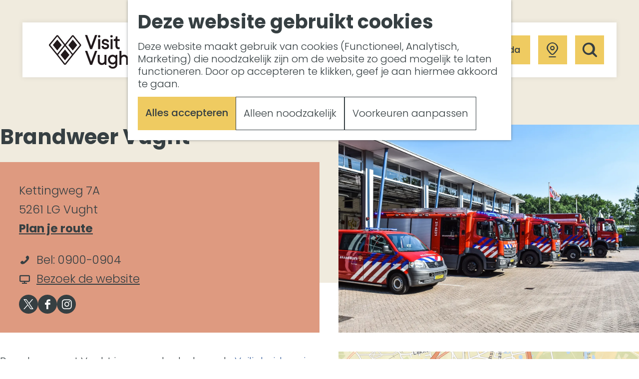

--- FILE ---
content_type: text/html; charset=UTF-8
request_url: https://www.visitvught.nl/locaties/3260818684/brandweer-vught
body_size: 18790
content:
<!DOCTYPE html>
<html lang="nl">
<head>
    <meta charset="utf-8">
    <meta http-equiv="X-UA-Compatible" content="IE=edge">
    <meta name="viewport" content="width=device-width, initial-scale=1.0">
    <meta name="theme-color" content="#c1dbd8">
    <meta name="msvalidate.01" content="0165B6DFBFDC76DB95E5AD1E4C980388" />

    <title>
    Brandweer Vught | Visit Vught
    </title>

                                            <script>
                window.dataLayer = window.dataLayer || [];
                function gtag(){dataLayer.push(arguments);}

                gtag('consent', 'default', {
                    'ad_personalization': 'denied',
                    'ad_storage': 'denied',
                    'ad_user_data': 'denied',
                    'analytics_storage': 'denied',
                    'functionality_storage': 'denied',
                    'personalization_storage': 'denied',
                    'security_storage': 'granted',
                    'wait_for_update': 500
                });
                gtag('set', 'ads_data_redaction', true);
            </script>
                                    <!-- Google Tag Manager -->
            <script>(function(w,d,s,l,i){w[l]=w[l]||[];w[l].push(
                    {'gtm.start': new Date().getTime(),event:'gtm.js'}
                );var f=d.getElementsByTagName(s)[0],
                    j=d.createElement(s),dl=l!='dataLayer'?'&l='+l:'';j.async=true;j.src=
                    'https://www.googletagmanager.com/gtm.js?id='+i+dl;f.parentNode.insertBefore(j,f);
                })(window,document,'script','dataLayer','GTM-W4T5BLP');
            </script>
            <!-- End Google Tag Manager -->
                                

                        <link rel="alternate" href="https://www.visitvught.nl/locaties/3260818684/brandweer-vught" hreflang="nl"/>
        
            

    <link rel="canonical" href="https://www.visitvught.nl/locaties/3260818684/brandweer-vught" />



            <meta name="description" content="Brandweer post Vught is een onderdeel van de veiligheidsregio Brabant Noord. Brandweer Vught is een korps dat bestaat uit ruim 30 vrijwilligers.">
                <meta name="keywords" content="brandweer vught, brandweerkazerne vught, brandweer">
    
                                <meta property="og:title" content="Brandweer Vught" />
                                <meta property="og:description" content="Brandweer post Vught is een onderdeel van de veiligheidsregio Brabant Noord. Brandweer Vught is een korps dat bestaat uit ruim 30 vrijwilligers." />
                                <meta property="og:url" content="https://www.visitvught.nl/locaties/3260818684/brandweer-vught" />
                                <meta property="og:type" content="website" />
                                <meta property="og:image" content="https://assets.plaece.nl/thumb/m-Ew6GnGYemX2b782aLO0MsWcRMjWaMR9H4xWZVP1Xo/resizing_type:fit/width:650/height:366/gravity:sm/aHR0cHM6Ly9hc3NldHMucGxhZWNlLm5sL29kcC12dWdodC9pbWFnZS9icmFuZHdlZXItdnVnaHQtMjA3MDU4NDk3OF8yNzU0NzM0NTAzLmpwZw.jpg" />
                                                <meta property="og:image" content="https://assets.plaece.nl/thumb/DV_lUz4sqU_HgEf98-DGHf_Rv0ZjbDzFJz9iqGttLeo/resizing_type:fit/width:650/height:366/gravity:sm/aHR0cHM6Ly9hc3NldHMucGxhZWNlLm5sL29kcC12dWdodC9pbWFnZS9icmFuZHdlZXItdnVnaHQtMzEzODgwNzUyNV8yOTAyMDk2MDc2LmpwZw.jpg" />
                                                            <meta property="og:image" content="https://assets.plaece.nl/thumb/1gpEcnvem3K1RywIZGgqq9Gxvbvi-_CNDjuCmQL-jwk/resizing_type:fit/width:650/height:366/gravity:sm/aHR0cHM6Ly9hc3NldHMucGxhZWNlLm5sL29kcC12dWdodC9pbWFnZS9yMGEzMTUzLTE5MjB4MTA4MC00MDUwMDkxMDgzXzM1Nzg4MjQ1NjguanBn.jpg" />
                                                            <meta property="og:image" content="https://assets.plaece.nl/thumb/bl_o8Arg_01o3A4Bst2Y2UXZjTc0W-t30YKJrQY__hU/resizing_type:fit/width:650/height:366/gravity:sm/aHR0cHM6Ly9hc3NldHMucGxhZWNlLm5sL29kcC12dWdodC9pbWFnZS9yMGEzMjIzLTE5MjB4MTA4MC0zMzg3OTg1NTkwXzgyMjM0MjkzNC5qcGc.jpg" />
                                                            <meta property="og:image" content="https://assets.plaece.nl/thumb/7Yo8E2o59Ia0UsAq6jOIe1ACpGcoxdWleR1R6v7K9p0/resizing_type:fit/width:650/height:366/gravity:sm/aHR0cHM6Ly9hc3NldHMucGxhZWNlLm5sL29kcC12dWdodC9pbWFnZS83M2ZkZGNlZjg0MDg2NzhkMmZlMTg0Y2Q5YjhjZmJiODE5YjkxZmZmXzI1NTQ1MDk2MC5qcGc.jpg" />
                                                            <meta property="og:image" content="https://assets.plaece.nl/thumb/IwIruhk1ojUB7ltVM0cNhTj8VDQrJdr5MW6SyGe2XlQ/resizing_type:fit/width:650/height:366/gravity:sm/aHR0cHM6Ly9hc3NldHMucGxhZWNlLm5sL29kcC12dWdodC9pbWFnZS8zY2Y2ODgwZTkyYjI3M2FlOTJjY2VkMGU4MTI2YzE0YWY1YjM2OWNiXzI1NDYyMTA3MTcuanBn.jpg" />
                                                            <meta property="og:video" content="https://www.youtube.com/watch?v=r8mut4-AHGc" />
                        

                                <meta name="twitter:card" content="summary" />
                                <meta name="twitter:title" content="Brandweer Vught" />
                                <meta name="twitter:description" content="Brandweer post Vught is een onderdeel van de veiligheidsregio Brabant Noord. Brandweer Vught is een korps dat bestaat uit ruim 30 vrijwilligers." />
            






    
        <link rel="shortcut icon" href="/build/assets/favicon.0c1e13241fe83506803c.ico" type="image/x-icon">
<link rel="apple-touch-icon-precomposed" sizes="57x57" href="/build/assets/apple-touch-icon-57x57.6988c1a0a1314cca31b8.png" />
<link rel="apple-touch-icon-precomposed" sizes="114x114" href="/build/assets/apple-touch-icon-114x114.7e837b9b129a1747a6d1.png" />
<link rel="apple-touch-icon-precomposed" sizes="72x72" href="/build/assets/apple-touch-icon-72x72.0d4342b5ca8f8b682534.png" />
<link rel="apple-touch-icon-precomposed" sizes="144x144" href="/build/assets/apple-touch-icon-144x144.06e8baf05e8e3b70be75.png" />
<link rel="apple-touch-icon-precomposed" sizes="60x60" href="/build/assets/apple-touch-icon-60x60.f4d1f0c6cfbf4ffd724a.png" />
<link rel="apple-touch-icon-precomposed" sizes="120x120" href="/build/assets/apple-touch-icon-120x120.4d7fa5b6a2895e5b5d17.png" />
<link rel="apple-touch-icon-precomposed" sizes="76x76" href="/build/assets/apple-touch-icon-76x76.34c6098dad1a724517de.png" />
<link rel="apple-touch-icon-precomposed" sizes="152x152" href="/build/assets/apple-touch-icon-152x152.0bb944d4b4ef1dd3fc51.png" />
<link rel="icon" type="image/png" href="/build/assets/favicon-196x196.1e1b91892442e55d8102.png" sizes="196x196" />
<link rel="icon" type="image/png" href="/build/assets/favicon-96x96.03807ea1d43f62d55134.png" sizes="96x96" />
<link rel="icon" type="image/png" href="/build/assets/favicon-32x32.8258db27e2bdb016af26.png" sizes="32x32" />
<link rel="icon" type="image/png" href="/build/assets/favicon-16x16.f61b56f42779f91ec576.png" sizes="16x16" />
<link rel="icon" type="image/png" href="/build/assets/favicon-128.a1ac0d0604e8bdf57226.png" sizes="128x128" />
<meta name="application-name" content="Visit Vught"/>
<meta name="msapplication-TileColor" content="#c1dbd8" />
<meta name="msapplication-TileImage" content="/build/assets/mstile-144x144.06e8baf05e8e3b70be75.png" />
<meta name="msapplication-square70x70logo" content="/build/assets/mstile-70x70.a1ac0d0604e8bdf57226.png" />
<meta name="msapplication-square150x150logo" content="/build/assets/mstile-150x150.4e6aa645bfba90df884e.png" />
<meta name="msapplication-wide310x150logo" content="/build/assets/mstile-310x150.dec8301febe78a05ebb6.png" />
<meta name="msapplication-square310x310logo" content="/build/assets/mstile-310x310.6efc4502074e68fbc27e.png" />


        <link rel="preload" href="/build/assets/poppins-v20-latin-700.d86662fe776dae29ea78.woff2" as="font" type="font/woff2" crossorigin>
    <link rel="preload" href="/build/assets/poppins-v20-latin-regular.405055dd680fa1dcdfa2.woff2" as="font" type="font/woff2" crossorigin>

            <link rel="stylesheet" href="/build/main.ec07689b0aed3f82c884.css">
    <link rel="stylesheet" href="/build/main-print.21b3ec22ba00cc316145.css" media="print">


        <script src="/build/runtime.54b5fe86f212fcf74bc9.bundle.js" defer></script>
<script src="/build/main.dea1d16c8b5a3d1c4607.bundle.js" defer></script>

<script>
    var odpClientApi = 'https\u003A\/\/www.visitvught.nl\/_client\/odp\/api';
    var clientFavorites = 'https\u003A\/\/www.visitvught.nl\/_client\/favorite';
</script>


        
    <script src="https://cdnjs.cloudflare.com/ajax/libs/jquery/2.1.4/jquery.min.js" integrity="sha512-AFwxAkWdvxRd9qhYYp1qbeRZj6/iTNmJ2GFwcxsMOzwwTaRwz2a/2TX225Ebcj3whXte1WGQb38cXE5j7ZQw3g==" crossorigin="anonymous" referrerpolicy="no-referrer"></script>
</head>

<body class="body--theme-default     is-odp-detail
    
" data-ga-value=3260818684                                                     data-has-no-pageparts="true"
             data-instant-intensity="viewport" data-cookie-bundle-enabled="true">
                                                    <!-- Google Tag Manager (noscript) -->
            <noscript>
                <iframe src="https://www.googletagmanager.com/ns.html?id=GTM-W4T5BLP"
                    height="0" width="0" style="display:none;visibility:hidden"></iframe>
            </noscript>
            <!-- End Google Tag Manager (noscript) -->
                        

                
        <header class="main-header navigation-is-closed">
        <a href="#main" class="header__skiplink">Ga naar inhoud</a>
        <div class="container-fluid">
                                                    <a href="/" class="main-header__logo">
            <img src="/build/assets/general/logo.80454cc03c43a3faa2ac.svg"
                    alt="Visit Vught Logo"
                    class="main-header__logo__img">
            <span class="sr-only">Ga naar de homepage</span>
        </a>
    

                                <nav id="main-nav" class="main-header__nav main-nav" aria-label="Primair">
        <ul class="menu">
                                                                                            <li class="main-nav__parent-wrapper main-nav__parent-wrapper--has-children" data-a11y="close">
                                                    <a href="/wat-te-doen" class="main-nav__link main-nav__link-parent main-nav__link--has-children     main-nav-parent-link__theme--default"
            aria-haspopup="true" aria-expanded="false" aria-controls="menu__children-37"            
            
        >
                    <span class="main-nav__link-title button-content--reset">Wat te doen</span>
                                                                                                </a>
                                                                <ul id="menu__children-37" class="menu__children">
                                                                <li class="main-nav__child-wrapper main-nav-child__theme--default">
            <a href="/wat-te-doen/winter-in-vught" class="main-nav__link main-nav__link-child      main-nav-child-link__theme--default"
                        
            
        >
                    <span class="main-nav__link-title button-content--reset">Winter in Vught</span>
                                                                                                </a>
        </li>
                                                                    <li class="main-nav__child-wrapper main-nav-child__theme--default">
            <a href="/wat-te-doen/fietsen-wandelen" class="main-nav__link main-nav__link-child      main-nav-child-link__theme--default"
                        
            
        >
                    <span class="main-nav__link-title button-content--reset">Fietsen &amp; Wandelen</span>
                                                                                                </a>
        </li>
                                                                    <li class="main-nav__child-wrapper main-nav-child__theme--default">
            <a href="/wat-te-doen/cultuur" class="main-nav__link main-nav__link-child      main-nav-child-link__theme--default"
                        
            
        >
                    <span class="main-nav__link-title button-content--reset">Kunst &amp; Cultuur</span>
                                                                                                </a>
        </li>
                                                                    <li class="main-nav__child-wrapper main-nav-child__theme--default">
            <a href="/wat-te-doen/eten-drinken" class="main-nav__link main-nav__link-child      main-nav-child-link__theme--default"
                        
            
        >
                    <span class="main-nav__link-title button-content--reset">Eten &amp; Drinken</span>
                                                                                                </a>
        </li>
                                                                    <li class="main-nav__child-wrapper main-nav-child__theme--default">
            <a href="/wat-te-doen/winkelen" class="main-nav__link main-nav__link-child      main-nav-child-link__theme--default"
                        
            
        >
                    <span class="main-nav__link-title button-content--reset">Winkelen</span>
                                                                                                </a>
        </li>
                                                                    <li class="main-nav__child-wrapper main-nav-child__theme--default">
            <a href="/wat-te-doen/sport-recreatie" class="main-nav__link main-nav__link-child      main-nav-child-link__theme--default"
                        
            
        >
                    <span class="main-nav__link-title button-content--reset">Sport &amp; Recreatie</span>
                                                                                                </a>
        </li>
                                                </ul>
                                            </li>
                                    <li class="main-nav__parent-wrapper main-nav__parent-wrapper--has-children" data-a11y="close">
                                                    <a href="/waar-te-gaan" class="main-nav__link main-nav__link-parent main-nav__link--has-children     main-nav-parent-link__theme--default"
            aria-haspopup="true" aria-expanded="false" aria-controls="menu__children-38"            
            
        >
                    <span class="main-nav__link-title button-content--reset">Waar te gaan</span>
                                                                                                </a>
                                                                <ul id="menu__children-38" class="menu__children">
                                                                <li class="main-nav__child-wrapper main-nav-child__theme--default">
            <a href="/waar-te-gaan/centrum-vught" class="main-nav__link main-nav__link-child      main-nav-child-link__theme--default"
                        
            
        >
                    <span class="main-nav__link-title button-content--reset">Centrum Vught</span>
                                                                                                </a>
        </li>
                                                                    <li class="main-nav__child-wrapper main-nav-child__theme--default">
            <a href="/waar-te-gaan/depetrus" class="main-nav__link main-nav__link-child      main-nav-child-link__theme--default"
                        
            
        >
                    <span class="main-nav__link-title button-content--reset">DePetrus</span>
                                                                                                </a>
        </li>
                                                                    <li class="main-nav__child-wrapper main-nav-child__theme--default">
            <a href="/waar-te-gaan/fort-isabella" class="main-nav__link main-nav__link-child      main-nav-child-link__theme--default"
                        
            
        >
                    <span class="main-nav__link-title button-content--reset">Fort Isabella</span>
                                                                                                </a>
        </li>
                                                                    <li class="main-nav__child-wrapper main-nav-child__theme--default">
            <a href="/waar-te-gaan/helvoirt" class="main-nav__link main-nav__link-child      main-nav-child-link__theme--default"
                        
            
        >
                    <span class="main-nav__link-title button-content--reset">Van Gogh Helvoirt</span>
                                                                                                </a>
        </li>
                                                                    <li class="main-nav__child-wrapper main-nav-child__theme--default">
            <a href="/waar-te-gaan/zuiderwaterlinie" class="main-nav__link main-nav__link-child      main-nav-child-link__theme--default"
                        
            
        >
                    <span class="main-nav__link-title button-content--reset">Zuiderwaterlinie</span>
                                                                                                </a>
        </li>
                                                                    <li class="main-nav__child-wrapper main-nav-child__theme--default">
            <a href="/waar-te-gaan/met-groepen" class="main-nav__link main-nav__link-child      main-nav-child-link__theme--default"
                        
            
        >
                    <span class="main-nav__link-title button-content--reset">Met groepen</span>
                                                                                                </a>
        </li>
                                                                    <li class="main-nav__child-wrapper main-nav-child__theme--default">
            <a href="/waar-te-gaan/met-kinderen" class="main-nav__link main-nav__link-child      main-nav-child-link__theme--default"
                        
            
        >
                    <span class="main-nav__link-title button-content--reset">Met kinderen</span>
                                                                                                </a>
        </li>
                                                                    <li class="main-nav__child-wrapper main-nav-child__theme--default">
            <a href="/waar-te-gaan/ontdek-de-omgeving" class="main-nav__link main-nav__link-child      main-nav-child-link__theme--default"
                        
            
        >
                    <span class="main-nav__link-title button-content--reset">In de omgeving</span>
                                                                                                </a>
        </li>
                                                </ul>
                                            </li>
                                    <li class="main-nav__parent-wrapper main-nav__parent-wrapper--has-children" data-a11y="close">
                                                    <a href="/plan-je-bezoek" class="main-nav__link main-nav__link-parent main-nav__link--has-children     main-nav-parent-link__theme--default"
            aria-haspopup="true" aria-expanded="false" aria-controls="menu__children-44"            
            
        >
                    <span class="main-nav__link-title button-content--reset">Plan je bezoek</span>
                                                                                                </a>
                                                                <ul id="menu__children-44" class="menu__children">
                                                                <li class="main-nav__child-wrapper main-nav-child__theme--default">
            <a href="/plan-je-bezoek/bereikbaarheid" class="main-nav__link main-nav__link-child      main-nav-child-link__theme--default"
                        
            
        >
                    <span class="main-nav__link-title button-content--reset">Bereikbaarheid</span>
                                                                                                </a>
        </li>
                                                                    <li class="main-nav__child-wrapper main-nav-child__theme--default">
            <a href="/plan-je-bezoek/overnachten" class="main-nav__link main-nav__link-child      main-nav-child-link__theme--default"
                        
            
        >
                    <span class="main-nav__link-title button-content--reset">Overnachten</span>
                                                                                                </a>
        </li>
                                                                    <li class="main-nav__child-wrapper main-nav-child__theme--default">
            <a href="/plan-je-bezoek/plan-op-de-kaart" class="main-nav__link main-nav__link-child      main-nav-child-link__theme--default"
                        
            
        >
                    <span class="main-nav__link-title button-content--reset">Plan op de kaart</span>
                                                                                                </a>
        </li>
                                                                    <li class="main-nav__child-wrapper main-nav-child__theme--default">
            <a href="/plan-je-bezoek/toeristische-informatiepunten" class="main-nav__link main-nav__link-child      main-nav-child-link__theme--default"
                        
            
        >
                    <span class="main-nav__link-title button-content--reset">Informatiepunten</span>
                                                                                                </a>
        </li>
                                                </ul>
                                            </li>
                                    <li class="main-nav__parent-wrapper main-nav__parent-wrapper--has-children" data-a11y="close">
                                                    <a href="/meetings-en-events" class="main-nav__link main-nav__link-parent main-nav__link--has-children     main-nav-parent-link__theme--default"
            aria-haspopup="true" aria-expanded="false" aria-controls="menu__children-55"            
            
        >
                    <span class="main-nav__link-title button-content--reset">Meetings &amp; Events</span>
                                                                                                </a>
                                                                <ul id="menu__children-55" class="menu__children">
                                                                <li class="main-nav__child-wrapper main-nav-child__theme--default">
            <a href="/meetings-en-events/trouwlocaties" class="main-nav__link main-nav__link-child      main-nav-child-link__theme--default"
                        
            
        >
                    <span class="main-nav__link-title button-content--reset">Trouwlocaties</span>
                                                                                                </a>
        </li>
                                                                    <li class="main-nav__child-wrapper main-nav-child__theme--default">
            <a href="/meetings-en-events/vergaderlocaties" class="main-nav__link main-nav__link-child      main-nav-child-link__theme--default"
                        
            
        >
                    <span class="main-nav__link-title button-content--reset">Vergaderlocaties</span>
                                                                                                </a>
        </li>
                                                                    <li class="main-nav__child-wrapper main-nav-child__theme--default">
            <a href="/meetings-en-events/evenementenlocaties" class="main-nav__link main-nav__link-child      main-nav-child-link__theme--default"
                        
            
        >
                    <span class="main-nav__link-title button-content--reset">Evenementenlocaties</span>
                                                                                                </a>
        </li>
                                                </ul>
                                            </li>
                                                </ul>
    </nav>
    <div class="main-nav__overlay"></div>


                                                                            <ul class="handles__item-button">
                        <li class="handles__item handles__item--event" aria-haspopup="true">
                            <a href="/agenda"
                               class="handles__link">Uitagenda</a>
                        </li>
                    </ul>
                                            <ul class="handles">
                                        
                                                                <li class="handles__item handles__item--map">
                    <a href="/volledige-kaart" class="handles__link " >
                        <span class="handles__icon icon-font icon-fill-marker2" aria-hidden="true"></span>
                        <span class="handles__name">Kaart</span>
                    </a>
                </li>
                    
                                                                <li class="handles__item handles__item--search">
                    <a href="/zoeken" class="handles__link " >
                        <span class="handles__icon icon-font icon-fill-magnifyglass" aria-hidden="true"></span>
                        <span class="handles__name">Zoeken</span>
                    </a>
                </li>
                    
                    <li class="handles__item handles__item--navigation">
                <button class="handles__link handles__link--menu" aria-haspopup="dialog" aria-controls="main-nav"
                        aria-expanded="false">
                    <span class="handles__icon icon-font icon-fill-menu" title="Menu"
                            aria-hidden="true"></span>
                    <span class="handles__name">Menu</span>
                </button>
            </li>
            </ul>


                                
        </div>
    </header>

    
        <main id="main">

        
                
            

    <div class="odp-detail-container odp-detail-container--stretch-full odp-detail-container--stretch-full--location">
        <script type="application/ld+json">{
    "@context": "http://schema.org",
    "name": "Brandweer Vught",
    "description": "Brandweer post Vught is een onderdeel van de veiligheidsregio Brabant Noord. Brandweer Vught is een korps dat bestaat uit ruim 30 vrijwilligers.",
    "image": "https://assets.plaece.nl/odp-vught/image/brandweer-vught-3138807525_2902096076.jpg",
    "@type": "Place",
    "address": {
        "@type": "PostalAddress",
        "addressCountry": "NL",
        "postalCode": "5261 LG",
        "streetAddress": "Kettingweg 7A",
        "addressLocality": "Vught"
    },
    "geo": {
        "latitude": 51.644695,
        "longitude": 5.295921,
        "@type": "GeoCoordinates"
    },
    "telephone": "0900-0904"
}</script>
                        <script>
          window.dataLayer = window.dataLayer || [];
          window.dataLayer.push({"categories":["bezoekerscentrum"],"city":"Vught"});
        </script>
    

            <div class="item-details__item-details--wrapper">
        <div class="item-details__item-details-header container-fluid">
            <div class="item-column item-column--left">
                        
                    <h1 class="item__title">Brandweer Vught</h1>

                                            <div class="odp-contact-information--container item-details__block">
                            <div class="odp-contact-information">
                                            <h2 class="odp-contact-information__header">Contact</h2>
                                                                                            <div class="odp-contact-information__column">
                                        <address class="odp-contact-information__address">
                                                                                                                                                                    Kettingweg 7A<br/>
                                                        5261 LG Vught
                                    
    </address>

                                                        <a                             href="https://www.google.com/maps/dir/?api=1&amp;destination=51.644695%2C5.295921"
                                                class="odp-contact-information__route__link"
                                                data-ga-category="item-generic"
                                                data-ga-action="generic-route"
                                                target="_blank"
                    >                Plan je route<br/>
            </a>
    
                        
    
                            </div>
                                                                                        <div class="odp-contact-information__column">
                                <ul class="list--reset odp-contact-information__contact-options">
                                                                            <li class="list-item--reset contact-options__option contact-options__option--route">
                        <a                             href="https://www.google.com/maps/dir/?api=1&amp;destination=51.644695%2C5.295921"
                                                class="contact-options__link"
                                                data-ga-category="item-generic"
                                                data-ga-action="generic-route"
                    >                    <span class="contact-information__icon contact-options__icon icon-font icon-fill-gps"
                          aria-hidden="true"></span>
                                            <span class="contact-options__short-label">Route</span>
                        <span class="contact-options__long-label">Plan je route</span>
                                    </a>
    
        </li>
    
                                                                                                                                                    <li class="list-item--reset contact-options__option contact-options__option--phone">
                        <a                             href="tel:0900-0904"
                                                class="contact-options__link"
                                                data-ga-category="item-generic"
                                                data-ga-action="generic-phone"
                    >                    <span class="contact-information__icon contact-options__icon icon-font icon-fill-phone"
                          aria-hidden="true"></span>
                                            <span class="contact-options__short-label">Bel</span>
                        <span class="contact-options__long-label">Bel: 0900-0904</span>
                                    </a>
    
        </li>
    
                                                                                                            <li class="list-item--reset contact-options__option contact-options__option--url">
                        <a                             href="https://brandweer.nl/vught"
                                                class="contact-options__link"
                                                data-ga-category="item-generic"
                                                data-ga-action="generic-url-external"
                    >                    <span class="contact-information__icon contact-options__icon icon-font icon-fill-monitor"
                          aria-hidden="true"></span>
                                            <span class="contact-options__short-label">Website</span>
                        <span class="contact-options__long-label">Bezoek de website</span>
                                    </a>
    
        </li>
    
                        </ul>

                                                            <div class="odp-contact-information__social-media social">
                                                                                    <a href="https://twitter.com/Brandweer_Vught" class="social__link"
                           data-social="x"
                           data-ga-category="social-media"
                           data-ga-action="social-x">
                                                            <span class="social__icon icon-font icon-fill-x"
                                      aria-hidden="true"></span>
                                                                                        <span class="social__name">X Brandweer Vught</span>
                                                    </a>
                                                                                                        <a href="https://www.facebook.com/brandweerpostvught/" class="social__link"
                           data-social="facebook"
                           data-ga-category="social-media"
                           data-ga-action="social-facebook">
                                                            <span class="social__icon icon-font icon-fill-facebook"
                                      aria-hidden="true"></span>
                                                                                        <span class="social__name">Facebook Brandweer Vught</span>
                                                    </a>
                                                                                                        <a href="https://www.instagram.com/brandweervught/" class="social__link"
                           data-social="instagram"
                           data-ga-category="social-media"
                           data-ga-action="social-instagram">
                                                            <span class="social__icon icon-font icon-fill-instagram"
                                      aria-hidden="true"></span>
                                                                                        <span class="social__name">Instagram Brandweer Vught</span>
                                                    </a>
                                                </div>
            
                        </div>
                                                                                                                            
                                    
                                    </div>
                    </div>
    
            </div>

            <div class="item-column item-column--right">
                                                <div class="item__full-width-header item-header--has-files location-header-has-files   ">
                                                                                                                                                                                                                <picture class="img__wrapper img--theme-default item-detail__location-header item-detail__header " data-copyright="&copy; Brabant Marketing">
                                                                                                                                <source type="image/webp" srcset="https://assets.plaece.nl/thumb/F8OrL6BMnH-MOUydXkebi7A74OKRBaSKho2w5zT7_p8/resizing_type:fit/width:960/height:0/gravity:sm/enlarge:0/aHR0cHM6Ly9hc3NldHMucGxhZWNlLm5sL29kcC12dWdodC9pbWFnZS9icmFuZHdlZXItdnVnaHQtMzEzODgwNzUyNV8yOTAyMDk2MDc2LmpwZw.webp" media="(max-width: 500px)">
                                                                <source srcset="https://assets.plaece.nl/thumb/U4EMnS0in7rEqrYhkam4pBlMaOwSkKEyNj8BFTpvDZw/resizing_type:fit/width:960/height:0/gravity:sm/enlarge:0/aHR0cHM6Ly9hc3NldHMucGxhZWNlLm5sL29kcC12dWdodC9pbWFnZS9icmFuZHdlZXItdnVnaHQtMzEzODgwNzUyNV8yOTAyMDk2MDc2LmpwZw.jpg" media="(max-width: 500px)">
                                                                                                                                <source type="image/webp" srcset="https://assets.plaece.nl/thumb/1ELeECaiIp-8euG2YHIhhy5wHvdaeJh2QdQPgzPcVBc/resizing_type:fit/width:1280/height:0/gravity:sm/enlarge:0/aHR0cHM6Ly9hc3NldHMucGxhZWNlLm5sL29kcC12dWdodC9pbWFnZS9icmFuZHdlZXItdnVnaHQtMzEzODgwNzUyNV8yOTAyMDk2MDc2LmpwZw.webp" media="(max-width: 1079px)">
                                                                <source srcset="https://assets.plaece.nl/thumb/l6yjyQHFWIkMDSh-RBabcMmMJob4_pWvsXPnhCxKmw0/resizing_type:fit/width:1280/height:0/gravity:sm/enlarge:0/aHR0cHM6Ly9hc3NldHMucGxhZWNlLm5sL29kcC12dWdodC9pbWFnZS9icmFuZHdlZXItdnVnaHQtMzEzODgwNzUyNV8yOTAyMDk2MDc2LmpwZw.jpg" media="(max-width: 1079px)">
                                                                                                                                <source type="image/webp" srcset="https://assets.plaece.nl/thumb/rQfkmglkGwsTJMjJcEfqRhJxHWF8QrMXyg_X8eF2kKs/resizing_type:fit/width:1580/height:0/gravity:sm/enlarge:0/aHR0cHM6Ly9hc3NldHMucGxhZWNlLm5sL29kcC12dWdodC9pbWFnZS9icmFuZHdlZXItdnVnaHQtMzEzODgwNzUyNV8yOTAyMDk2MDc2LmpwZw.webp" media="(max-width: 1650px)">
                                                                <source srcset="https://assets.plaece.nl/thumb/3dd4NQBztKafJDEfZaxeqM8vJgkzLDh5vK8GeuVeRvU/resizing_type:fit/width:1580/height:0/gravity:sm/enlarge:0/aHR0cHM6Ly9hc3NldHMucGxhZWNlLm5sL29kcC12dWdodC9pbWFnZS9icmFuZHdlZXItdnVnaHQtMzEzODgwNzUyNV8yOTAyMDk2MDc2LmpwZw.jpg" media="(max-width: 1650px)">
                                                                                                                                <source type="image/webp" srcset="https://assets.plaece.nl/thumb/DEZCgxUJdW7B9xHikyue61SbkE5borV-ILICpQScpXs/resizing_type:fit/width:1900/height:0/gravity:sm/enlarge:0/aHR0cHM6Ly9hc3NldHMucGxhZWNlLm5sL29kcC12dWdodC9pbWFnZS9icmFuZHdlZXItdnVnaHQtMzEzODgwNzUyNV8yOTAyMDk2MDc2LmpwZw.webp">
                                                                <source srcset="https://assets.plaece.nl/thumb/mimLOSPS77beiIUv1Hyd2oPjRL2TWQCbglCSLQyaTjA/resizing_type:fit/width:1900/height:0/gravity:sm/enlarge:0/aHR0cHM6Ly9hc3NldHMucGxhZWNlLm5sL29kcC12dWdodC9pbWFnZS9icmFuZHdlZXItdnVnaHQtMzEzODgwNzUyNV8yOTAyMDk2MDc2LmpwZw.jpg">
                                <img src="https://assets.plaece.nl/thumb/U4EMnS0in7rEqrYhkam4pBlMaOwSkKEyNj8BFTpvDZw/resizing_type:fit/width:960/height:0/gravity:sm/enlarge:0/aHR0cHM6Ly9hc3NldHMucGxhZWNlLm5sL29kcC12dWdodC9pbWFnZS9icmFuZHdlZXItdnVnaHQtMzEzODgwNzUyNV8yOTAyMDk2MDc2LmpwZw.jpg"
                    class="img__main " alt="" 
                        >
            </picture>
                                        </div>

            </div>
        </div>
    </div>

                                            <div class="item-details general-content ">
                
                    <div class="item-details__item-details-body item-details__location-details-body container-fluid">
        <div class="item-column item-column--left">
                                    
            
                                            <div class="item-details__long-description-wrapper item-details__block" data-class-toggle-container="item-details__long-description-wrapper--show-more" >
            <div class="item-details__long-description" data-class-toggle-target="item-details__long-description-wrapper--show-more">
                                    <div id="item-short-description" class="item-details__long-description__short">
                        <p>Brandweer post Vught is een onderdeel van de <a href="https://www.vrbn.nl" target="_blank" rel="noreferrer noopener">Veiligheidsregio Brabant-Noord.</a> Brandweer Vught is een korps dat bestaat uit ruim 30 vrijwilligers. Naast de taak bij de brandweer hebben de vrijwilligers nog gewoon een baan. Toch hebben de vrijwilligers de zelfde opleiding gedaan als de beroepsbrandweer leden. Het enige verschil met vrijwilligers is, dat ze bij een alarmering van hun huis of werk moeten komen. <br><br>De post Vught heeft een wekelijkse oefenavond op maandag avond. De oefenavond i&hellip;</p>
                    </div>
                            </div>
                                                <button class="truncation-text__read-more-button truncation-text__read-more button--reset button--link" aria-controls="item-short-description item-long-description" aria-expanded="false"
                            data-class-toggle-source="item-details__long-description-wrapper--show-more">Lees meer
                        <span class="icon-font icon-fill-chevron-down" aria-hidden="true"></span>
                    </button>
                    <div id="item-long-description" class="item-details__long-description__full"><p>Brandweer post Vught is een onderdeel van de <a href="https://www.vrbn.nl" target="_blank" rel="noreferrer noopener">Veiligheidsregio Brabant-Noord.</a> Brandweer Vught is een korps dat bestaat uit ruim 30 vrijwilligers. Naast de taak bij de brandweer hebben de vrijwilligers nog gewoon een baan. Toch hebben de vrijwilligers de zelfde opleiding gedaan als de beroepsbrandweer leden. Het enige verschil met vrijwilligers is, dat ze bij een alarmering van hun huis of werk moeten komen. <br><br>De post Vught heeft een wekelijkse oefenavond op maandag avond. De oefenavond is vanaf half acht tot half tien. Ook heeft de brandweer post Vught een eigen Jeugdbrandweer. Deze oefenen op de 1e en 3e dinsdag van de maand. Dit wordt samen met de post Haaren en Helvoirt georganiseerd. De jeugdleden zijn afkomstig vanuit verschillende gemeentes rondom Vught. De post Vught beschikt op dit moment over twee tankautospuiten, een manschappen bus en een haakarmvoertuig met verschillende specialistische containers. Daarnaast heeft het korps een WVD team. Dit staat voor Waarschuwing en VerkenningsDienst. Dit team voert metingen uit als het vermoeden bestaat dat er gevaarlijke stoffen zijn vrijgekomen.</p>
<p><strong>Geen spoed, wel brandweer ter plaatse nodig? Bel 0900-0904<br></strong>Heb je de brandweer ter plaatse nodig, maar is het geen levensbedreigende of acuut gevaarlijke situatie? Dan bel je vanaf 12 oktober 0900-0904 . Het nummer 112 blijft hét alarmnummer voor alle levensbedreigende situaties. Meer informatie over het landelijke geen-spoednummer vind je op <a href="https://www.brandweer.nl/brandveiligheid/geen-spoed-wel-brandweer-nummer" target="_blank" rel="noreferrer noopener">brandweer.nl/geenspoed</a>.</p>
<p><strong>Brandweer Vught op Facebook en Instagram<br></strong>Via de <strong><a href="https://www.facebook.com/brandweerpostvught" target="_blank" rel="noreferrer noopener">Facebook pagina</a> </strong>en het <strong><a href="https://instagram.com/brandweervught" target="_blank" rel="noreferrer noopener">Instagram account</a></strong> houden we iedereen op de hoogte van alle activiteiten van Brandweer Vught. We publiceren informatie over het korps, voertuigen, oefeningen, wedstrijden en open dagen.</p></div>
                    <button class="truncation-text__read-more-button truncation-text__read-less button--reset button--link" aria-controls="item-short-description item-long-description" aria-expanded="true"
                            data-class-toggle-source="item-details__long-description-wrapper--show-more">Lees minder<span class="icon-font icon-fill-chevron-up" aria-hidden="true"></span></button>
                                    </div>
    
                                            <div class="item-details__openingtimes-wrapper item-details__block" data-openingtimes-wrapper>
                    <span id="item-details__openingtimes" class="anchor"></span>

                                    <h2 class="item-details__heading item-details__heading-openingtimes">Openingstijden</h2>
                                                                    <ul class="calendar-container">
                                                                                                                        <li class="calendar-rule calendar-description">Heb je de brandweer ter plaatse nodig, maar is het geen levensbedreigende of acuut gevaarlijke situatie? Dan bel je 0900-0904 . Het nummer 112 blijft hét alarmnummer voor alle levensbedreigende situaties. 24 uur per dag, 7 dagen in de week staan de vrijwilligers van Brandweer Vught voor jou paraat!</li>
                        </ul>
                
            </div>
            
                        
                    
                    

                            
                            
                                    

                            <div  data-controller="live" data-live-name-value="RelatedItems" data-live-url-value="&#x2F;nl&#x2F;_components&#x2F;RelatedItems" id="live-1970775285-0" data-live-props-value="&#x7B;&quot;item&quot;&#x3A;&quot;&#x7B;&#x5C;&quot;id&#x5C;&quot;&#x3A;54,&#x5C;&quot;hash&#x5C;&quot;&#x3A;3260818684,&#x5C;&quot;locale&#x5C;&quot;&#x3A;&#x5C;&quot;nl&#x5C;&quot;,&#x5C;&quot;urlSlug&#x5C;&quot;&#x3A;&#x5C;&quot;brandweer-vught&#x5C;&quot;,&#x5C;&quot;externalId&#x5C;&quot;&#x3A;&#x5C;&quot;7741&#x5C;&quot;,&#x5C;&quot;externalSource&#x5C;&quot;&#x3A;&#x5C;&quot;vvvnob&#x5C;&quot;,&#x5C;&quot;name&#x5C;&quot;&#x3A;&#x5C;&quot;Brandweer&#x20;Vught&#x5C;&quot;,&#x5C;&quot;shortDescription&#x5C;&quot;&#x3A;&#x5C;&quot;Brandweer&#x20;post&#x20;Vught&#x20;is&#x20;een&#x20;onderdeel&#x20;van&#x20;de&#x20;veiligheidsregio&#x20;Brabant&#x20;Noord.&#x20;Brandweer&#x20;Vught&#x20;is&#x20;een&#x20;korps&#x20;dat&#x20;bestaat&#x20;uit&#x20;ruim&#x20;30&#x20;vrijwilligers.&#x5C;&quot;,&#x5C;&quot;longDescription&#x5C;&quot;&#x3A;&#x5C;&quot;&lt;p&gt;Brandweer&#x20;post&#x20;Vught&#x20;is&#x20;een&#x20;onderdeel&#x20;van&#x20;de&#x20;&lt;a&#x20;href&#x3D;&#x5C;&#x5C;&#x5C;&quot;https&#x3A;&#x5C;&#x5C;&#x5C;&#x2F;&#x5C;&#x5C;&#x5C;&#x2F;www.vrbn.nl&#x5C;&#x5C;&#x5C;&quot;&#x20;target&#x3D;&#x5C;&#x5C;&#x5C;&quot;_blank&#x5C;&#x5C;&#x5C;&quot;&#x20;rel&#x3D;&#x5C;&#x5C;&#x5C;&quot;noreferrer&#x20;noopener&#x5C;&#x5C;&#x5C;&quot;&gt;Veiligheidsregio&#x20;Brabant-Noord.&lt;&#x5C;&#x5C;&#x5C;&#x2F;a&gt;&#x20;Brandweer&#x20;Vught&#x20;is&#x20;een&#x20;korps&#x20;dat&#x20;bestaat&#x20;uit&#x20;ruim&#x20;30&#x20;vrijwilligers.&#x20;Naast&#x20;de&#x20;taak&#x20;bij&#x20;de&#x20;brandweer&#x20;hebben&#x20;de&#x20;vrijwilligers&#x20;nog&#x20;gewoon&#x20;een&#x20;baan.&#x20;Toch&#x20;hebben&#x20;de&#x20;vrijwilligers&#x20;de&#x20;zelfde&#x20;opleiding&#x20;gedaan&#x20;als&#x20;de&#x20;beroepsbrandweer&#x20;leden.&#x20;Het&#x20;enige&#x20;verschil&#x20;met&#x20;vrijwilligers&#x20;is,&#x20;dat&#x20;ze&#x20;bij&#x20;een&#x20;alarmering&#x20;van&#x20;hun&#x20;huis&#x20;of&#x20;werk&#x20;moeten&#x20;komen.&#x5C;&#x5C;u00a0&lt;br&#x20;&#x5C;&#x5C;&#x5C;&#x2F;&gt;&lt;br&#x20;&#x5C;&#x5C;&#x5C;&#x2F;&gt;De&#x20;post&#x20;Vught&#x20;heeft&#x20;een&#x20;wekelijkse&#x20;oefenavond&#x20;op&#x20;maandag&#x20;avond.&#x20;De&#x20;oefenavond&#x20;is&#x20;vanaf&#x20;half&#x20;acht&#x20;tot&#x20;half&#x20;tien.&#x20;Ook&#x20;heeft&#x20;de&#x20;brandweer&#x20;post&#x20;Vught&#x20;een&#x20;eigen&#x20;Jeugdbrandweer.&#x20;Deze&#x20;oefenen&#x20;op&#x20;de&#x20;1e&#x20;en&#x20;3e&#x20;dinsdag&#x20;van&#x20;de&#x20;maand.&#x20;Dit&#x20;wordt&#x20;samen&#x20;met&#x20;de&#x20;post&#x20;Haaren&#x20;en&#x20;Helvoirt&#x20;georganiseerd.&#x20;De&#x20;jeugdleden&#x20;zijn&#x20;afkomstig&#x20;vanuit&#x20;verschillende&#x20;gemeentes&#x20;rondom&#x20;Vught.&#x20;De&#x20;post&#x20;Vught&#x20;beschikt&#x20;op&#x20;dit&#x20;moment&#x20;over&#x20;twee&#x20;tankautospuiten,&#x20;een&#x20;manschappen&#x20;bus&#x20;en&#x20;een&#x20;haakarmvoertuig&#x20;met&#x20;verschillende&#x20;specialistische&#x20;containers.&#x5C;&#x5C;u00a0Daarnaast&#x20;heeft&#x20;het&#x20;korps&#x20;een&#x20;WVD&#x20;team.&#x20;Dit&#x20;staat&#x20;voor&#x20;Waarschuwing&#x20;en&#x20;VerkenningsDienst.&#x20;Dit&#x20;team&#x20;voert&#x20;metingen&#x20;uit&#x20;als&#x20;het&#x20;vermoeden&#x20;bestaat&#x20;dat&#x20;er&#x20;gevaarlijke&#x20;stoffen&#x20;zijn&#x20;vrijgekomen.&lt;&#x5C;&#x5C;&#x5C;&#x2F;p&gt;&#x5C;&#x5C;n&lt;p&gt;&lt;strong&gt;Geen&#x20;spoed,&#x20;wel&#x20;brandweer&#x20;ter&#x20;plaatse&#x20;nodig&#x3F;&#x20;Bel&#x20;0900-0904&lt;br&#x20;&#x5C;&#x5C;&#x5C;&#x2F;&gt;&lt;&#x5C;&#x5C;&#x5C;&#x2F;strong&gt;Heb&#x20;je&#x20;de&#x20;brandweer&#x20;ter&#x20;plaatse&#x20;nodig,&#x20;maar&#x20;is&#x20;het&#x20;geen&#x20;levensbedreigende&#x20;of&#x20;acuut&#x20;gevaarlijke&#x20;situatie&#x3F;&#x20;Dan&#x20;bel&#x20;je&#x20;vanaf&#x20;12&#x20;oktober&#x20;0900-0904&#x5C;&#x5C;u00a0.&#x20;Het&#x20;nummer&#x20;112&#x20;blijft&#x20;h&#x5C;&#x5C;u00e9t&#x20;alarmnummer&#x20;voor&#x20;alle&#x20;levensbedreigende&#x20;situaties.&#x20;Meer&#x20;informatie&#x20;over&#x20;het&#x20;landelijke&#x20;geen-spoednummer&#x20;vind&#x20;je&#x20;op&#x5C;&#x5C;u00a0&lt;a&#x20;href&#x3D;&#x5C;&#x5C;&#x5C;&quot;https&#x3A;&#x5C;&#x5C;&#x5C;&#x2F;&#x5C;&#x5C;&#x5C;&#x2F;www.brandweer.nl&#x5C;&#x5C;&#x5C;&#x2F;brandveiligheid&#x5C;&#x5C;&#x5C;&#x2F;geen-spoed-wel-brandweer-nummer&#x5C;&#x5C;&#x5C;&quot;&#x20;target&#x3D;&#x5C;&#x5C;&#x5C;&quot;_blank&#x5C;&#x5C;&#x5C;&quot;&#x20;rel&#x3D;&#x5C;&#x5C;&#x5C;&quot;noreferrer&#x20;noopener&#x5C;&#x5C;&#x5C;&quot;&gt;brandweer.nl&#x5C;&#x5C;&#x5C;&#x2F;geenspoed&lt;&#x5C;&#x5C;&#x5C;&#x2F;a&gt;.&lt;&#x5C;&#x5C;&#x5C;&#x2F;p&gt;&#x5C;&#x5C;n&lt;p&gt;&lt;strong&gt;Brandweer&#x20;Vught&#x20;op&#x20;Facebook&#x20;en&#x20;Instagram&lt;br&#x20;&#x5C;&#x5C;&#x5C;&#x2F;&gt;&lt;&#x5C;&#x5C;&#x5C;&#x2F;strong&gt;Via&#x20;de&#x20;&lt;strong&gt;&lt;a&#x20;href&#x3D;&#x5C;&#x5C;&#x5C;&quot;https&#x3A;&#x5C;&#x5C;&#x5C;&#x2F;&#x5C;&#x5C;&#x5C;&#x2F;www.facebook.com&#x5C;&#x5C;&#x5C;&#x2F;brandweerpostvught&#x5C;&#x5C;&#x5C;&quot;&#x20;target&#x3D;&#x5C;&#x5C;&#x5C;&quot;_blank&#x5C;&#x5C;&#x5C;&quot;&#x20;rel&#x3D;&#x5C;&#x5C;&#x5C;&quot;noreferrer&#x20;noopener&#x5C;&#x5C;&#x5C;&quot;&gt;Facebook&#x20;pagina&lt;&#x5C;&#x5C;&#x5C;&#x2F;a&gt;&#x5C;&#x5C;u00a0&lt;&#x5C;&#x5C;&#x5C;&#x2F;strong&gt;en&#x20;het&#x5C;&#x5C;u00a0&lt;strong&gt;&lt;a&#x20;href&#x3D;&#x5C;&#x5C;&#x5C;&quot;https&#x3A;&#x5C;&#x5C;&#x5C;&#x2F;&#x5C;&#x5C;&#x5C;&#x2F;instagram.com&#x5C;&#x5C;&#x5C;&#x2F;brandweervught&#x5C;&#x5C;&#x5C;&quot;&#x20;target&#x3D;&#x5C;&#x5C;&#x5C;&quot;_blank&#x5C;&#x5C;&#x5C;&quot;&#x20;rel&#x3D;&#x5C;&#x5C;&#x5C;&quot;noreferrer&#x20;noopener&#x5C;&#x5C;&#x5C;&quot;&gt;Instagram&#x20;account&lt;&#x5C;&#x5C;&#x5C;&#x2F;a&gt;&lt;&#x5C;&#x5C;&#x5C;&#x2F;strong&gt;&#x20;houden&#x20;we&#x20;iedereen&#x20;op&#x20;de&#x20;hoogte&#x20;van&#x20;alle&#x20;activiteiten&#x20;van&#x20;Brandweer&#x20;Vught.&#x20;We&#x20;publiceren&#x20;informatie&#x20;over&#x20;het&#x20;korps,&#x20;voertuigen,&#x20;oefeningen,&#x20;wedstrijden&#x20;en&#x20;open&#x20;dagen.&lt;&#x5C;&#x5C;&#x5C;&#x2F;p&gt;&#x5C;&quot;,&#x5C;&quot;changeDate&#x5C;&quot;&#x3A;&#x5C;&quot;2022-04-02T22&#x3A;26&#x3A;01&#x2B;02&#x3A;00&#x5C;&quot;,&#x5C;&quot;createDate&#x5C;&quot;&#x3A;&#x5C;&quot;2022-02-23T09&#x3A;38&#x3A;29&#x2B;01&#x3A;00&#x5C;&quot;,&#x5C;&quot;tags&#x5C;&quot;&#x3A;&#x5B;&#x5D;,&#x5C;&quot;markers&#x5C;&quot;&#x3A;&#x5B;&#x5D;,&#x5C;&quot;files&#x5C;&quot;&#x3A;&#x5B;&#x7B;&#x5C;&quot;id&#x5C;&quot;&#x3A;1193,&#x5C;&quot;name&#x5C;&quot;&#x3A;&#x5C;&quot;Brandweer&#x20;Kazerne&#x20;Vught&#x5C;&quot;,&#x5C;&quot;filetype&#x5C;&quot;&#x3A;&#x5C;&quot;image&#x5C;&quot;,&#x5C;&quot;filesize&#x5C;&quot;&#x3A;996292,&#x5C;&quot;url&#x5C;&quot;&#x3A;&#x5C;&quot;https&#x3A;&#x5C;&#x5C;&#x5C;&#x2F;&#x5C;&#x5C;&#x5C;&#x2F;assets.plaece.nl&#x5C;&#x5C;&#x5C;&#x2F;odp-vught&#x5C;&#x5C;&#x5C;&#x2F;image&#x5C;&#x5C;&#x5C;&#x2F;brandweer-vught-3138807525_2902096076.jpg&#x5C;&quot;,&#x5C;&quot;thumbnails&#x5C;&quot;&#x3A;&#x7B;&#x5C;&quot;detail&#x5C;&quot;&#x3A;&#x5C;&quot;https&#x3A;&#x5C;&#x5C;&#x5C;&#x2F;&#x5C;&#x5C;&#x5C;&#x2F;assets.plaece.nl&#x5C;&#x5C;&#x5C;&#x2F;thumb&#x5C;&#x5C;&#x5C;&#x2F;DV_lUz4sqU_HgEf98-DGHf_Rv0ZjbDzFJz9iqGttLeo&#x5C;&#x5C;&#x5C;&#x2F;resizing_type&#x3A;fit&#x5C;&#x5C;&#x5C;&#x2F;width&#x3A;650&#x5C;&#x5C;&#x5C;&#x2F;height&#x3A;366&#x5C;&#x5C;&#x5C;&#x2F;gravity&#x3A;sm&#x5C;&#x5C;&#x5C;&#x2F;aHR0cHM6Ly9hc3NldHMucGxhZWNlLm5sL29kcC12dWdodC9pbWFnZS9icmFuZHdlZXItdnVnaHQtMzEzODgwNzUyNV8yOTAyMDk2MDc2LmpwZw.jpg&#x5C;&quot;,&#x5C;&quot;list&#x5C;&quot;&#x3A;&#x5C;&quot;https&#x3A;&#x5C;&#x5C;&#x5C;&#x2F;&#x5C;&#x5C;&#x5C;&#x2F;assets.plaece.nl&#x5C;&#x5C;&#x5C;&#x2F;thumb&#x5C;&#x5C;&#x5C;&#x2F;HQAxpl7D1ZP9G2CtljHeokcNHDESWRL_nVvfrYCnlJ8&#x5C;&#x5C;&#x5C;&#x2F;resizing_type&#x3A;fit&#x5C;&#x5C;&#x5C;&#x2F;width&#x3A;325&#x5C;&#x5C;&#x5C;&#x2F;height&#x3A;183&#x5C;&#x5C;&#x5C;&#x2F;gravity&#x3A;sm&#x5C;&#x5C;&#x5C;&#x2F;aHR0cHM6Ly9hc3NldHMucGxhZWNlLm5sL29kcC12dWdodC9pbWFnZS9icmFuZHdlZXItdnVnaHQtMzEzODgwNzUyNV8yOTAyMDk2MDc2LmpwZw.jpg&#x5C;&quot;,&#x5C;&quot;small&#x5C;&quot;&#x3A;&#x5C;&quot;https&#x3A;&#x5C;&#x5C;&#x5C;&#x2F;&#x5C;&#x5C;&#x5C;&#x2F;assets.plaece.nl&#x5C;&#x5C;&#x5C;&#x2F;thumb&#x5C;&#x5C;&#x5C;&#x2F;LUNlGFD1WtBZ0K3GS81jOpiEhsDYkDng8w8r1kocqkc&#x5C;&#x5C;&#x5C;&#x2F;resizing_type&#x3A;fit&#x5C;&#x5C;&#x5C;&#x2F;width&#x3A;210&#x5C;&#x5C;&#x5C;&#x2F;height&#x3A;158&#x5C;&#x5C;&#x5C;&#x2F;gravity&#x3A;sm&#x5C;&#x5C;&#x5C;&#x2F;aHR0cHM6Ly9hc3NldHMucGxhZWNlLm5sL29kcC12dWdodC9pbWFnZS9icmFuZHdlZXItdnVnaHQtMzEzODgwNzUyNV8yOTAyMDk2MDc2LmpwZw.jpg&#x5C;&quot;,&#x5C;&quot;large&#x5C;&quot;&#x3A;&#x5C;&quot;https&#x3A;&#x5C;&#x5C;&#x5C;&#x2F;&#x5C;&#x5C;&#x5C;&#x2F;assets.plaece.nl&#x5C;&#x5C;&#x5C;&#x2F;thumb&#x5C;&#x5C;&#x5C;&#x2F;U2XTD2_XFP1OvzeZz_7yiJqxfzaiMY9LdqZM1fdSG_s&#x5C;&#x5C;&#x5C;&#x2F;resizing_type&#x3A;auto&#x5C;&#x5C;&#x5C;&#x2F;width&#x3A;1024&#x5C;&#x5C;&#x5C;&#x2F;height&#x3A;1024&#x5C;&#x5C;&#x5C;&#x2F;gravity&#x3A;sm&#x5C;&#x5C;&#x5C;&#x2F;aHR0cHM6Ly9hc3NldHMucGxhZWNlLm5sL29kcC12dWdodC9pbWFnZS9icmFuZHdlZXItdnVnaHQtMzEzODgwNzUyNV8yOTAyMDk2MDc2LmpwZw.jpg&#x5C;&quot;,&#x5C;&quot;square&#x5C;&quot;&#x3A;&#x5C;&quot;https&#x3A;&#x5C;&#x5C;&#x5C;&#x2F;&#x5C;&#x5C;&#x5C;&#x2F;assets.plaece.nl&#x5C;&#x5C;&#x5C;&#x2F;thumb&#x5C;&#x5C;&#x5C;&#x2F;pjWdvoxkIIp4c6ystTRvRZF6siGpEGZaH0uQcQhP9qE&#x5C;&#x5C;&#x5C;&#x2F;resizing_type&#x3A;auto&#x5C;&#x5C;&#x5C;&#x2F;width&#x3A;650&#x5C;&#x5C;&#x5C;&#x2F;height&#x3A;650&#x5C;&#x5C;&#x5C;&#x2F;gravity&#x3A;sm&#x5C;&#x5C;&#x5C;&#x2F;aHR0cHM6Ly9hc3NldHMucGxhZWNlLm5sL29kcC12dWdodC9pbWFnZS9icmFuZHdlZXItdnVnaHQtMzEzODgwNzUyNV8yOTAyMDk2MDc2LmpwZw.jpg&#x5C;&quot;&#x7D;,&#x5C;&quot;copyright&#x5C;&quot;&#x3A;&#x5C;&quot;Brabant&#x20;Marketing&#x5C;&quot;,&#x5C;&quot;width&#x5C;&quot;&#x3A;2048,&#x5C;&quot;height&#x5C;&quot;&#x3A;1365,&#x5C;&quot;cover&#x5C;&quot;&#x3A;false&#x7D;,&#x7B;&#x5C;&quot;id&#x5C;&quot;&#x3A;1194,&#x5C;&quot;name&#x5C;&quot;&#x3A;&#x5C;&quot;Brandweer&#x20;Vught&#x5C;&quot;,&#x5C;&quot;filetype&#x5C;&quot;&#x3A;&#x5C;&quot;image&#x5C;&quot;,&#x5C;&quot;filesize&#x5C;&quot;&#x3A;971040,&#x5C;&quot;url&#x5C;&quot;&#x3A;&#x5C;&quot;https&#x3A;&#x5C;&#x5C;&#x5C;&#x2F;&#x5C;&#x5C;&#x5C;&#x2F;assets.plaece.nl&#x5C;&#x5C;&#x5C;&#x2F;odp-vught&#x5C;&#x5C;&#x5C;&#x2F;image&#x5C;&#x5C;&#x5C;&#x2F;r0a3153-1920x1080-4050091083_3578824568.jpg&#x5C;&quot;,&#x5C;&quot;thumbnails&#x5C;&quot;&#x3A;&#x7B;&#x5C;&quot;detail&#x5C;&quot;&#x3A;&#x5C;&quot;https&#x3A;&#x5C;&#x5C;&#x5C;&#x2F;&#x5C;&#x5C;&#x5C;&#x2F;assets.plaece.nl&#x5C;&#x5C;&#x5C;&#x2F;thumb&#x5C;&#x5C;&#x5C;&#x2F;1gpEcnvem3K1RywIZGgqq9Gxvbvi-_CNDjuCmQL-jwk&#x5C;&#x5C;&#x5C;&#x2F;resizing_type&#x3A;fit&#x5C;&#x5C;&#x5C;&#x2F;width&#x3A;650&#x5C;&#x5C;&#x5C;&#x2F;height&#x3A;366&#x5C;&#x5C;&#x5C;&#x2F;gravity&#x3A;sm&#x5C;&#x5C;&#x5C;&#x2F;aHR0cHM6Ly9hc3NldHMucGxhZWNlLm5sL29kcC12dWdodC9pbWFnZS9yMGEzMTUzLTE5MjB4MTA4MC00MDUwMDkxMDgzXzM1Nzg4MjQ1NjguanBn.jpg&#x5C;&quot;,&#x5C;&quot;list&#x5C;&quot;&#x3A;&#x5C;&quot;https&#x3A;&#x5C;&#x5C;&#x5C;&#x2F;&#x5C;&#x5C;&#x5C;&#x2F;assets.plaece.nl&#x5C;&#x5C;&#x5C;&#x2F;thumb&#x5C;&#x5C;&#x5C;&#x2F;CoAcfIG99VDRlnzs41fO2sUtQ55crskE2SWm0ofr98o&#x5C;&#x5C;&#x5C;&#x2F;resizing_type&#x3A;fit&#x5C;&#x5C;&#x5C;&#x2F;width&#x3A;325&#x5C;&#x5C;&#x5C;&#x2F;height&#x3A;183&#x5C;&#x5C;&#x5C;&#x2F;gravity&#x3A;sm&#x5C;&#x5C;&#x5C;&#x2F;aHR0cHM6Ly9hc3NldHMucGxhZWNlLm5sL29kcC12dWdodC9pbWFnZS9yMGEzMTUzLTE5MjB4MTA4MC00MDUwMDkxMDgzXzM1Nzg4MjQ1NjguanBn.jpg&#x5C;&quot;,&#x5C;&quot;small&#x5C;&quot;&#x3A;&#x5C;&quot;https&#x3A;&#x5C;&#x5C;&#x5C;&#x2F;&#x5C;&#x5C;&#x5C;&#x2F;assets.plaece.nl&#x5C;&#x5C;&#x5C;&#x2F;thumb&#x5C;&#x5C;&#x5C;&#x2F;bPgCUOMAu-9OWb4t_RVAyvKrlCKfj3sDgJsa1ItiOhU&#x5C;&#x5C;&#x5C;&#x2F;resizing_type&#x3A;fit&#x5C;&#x5C;&#x5C;&#x2F;width&#x3A;210&#x5C;&#x5C;&#x5C;&#x2F;height&#x3A;158&#x5C;&#x5C;&#x5C;&#x2F;gravity&#x3A;sm&#x5C;&#x5C;&#x5C;&#x2F;aHR0cHM6Ly9hc3NldHMucGxhZWNlLm5sL29kcC12dWdodC9pbWFnZS9yMGEzMTUzLTE5MjB4MTA4MC00MDUwMDkxMDgzXzM1Nzg4MjQ1NjguanBn.jpg&#x5C;&quot;,&#x5C;&quot;large&#x5C;&quot;&#x3A;&#x5C;&quot;https&#x3A;&#x5C;&#x5C;&#x5C;&#x2F;&#x5C;&#x5C;&#x5C;&#x2F;assets.plaece.nl&#x5C;&#x5C;&#x5C;&#x2F;thumb&#x5C;&#x5C;&#x5C;&#x2F;AhhtAd6tZYS6rc3mu3W4Q2q9ncNQqrFLpRha2_XseNY&#x5C;&#x5C;&#x5C;&#x2F;resizing_type&#x3A;auto&#x5C;&#x5C;&#x5C;&#x2F;width&#x3A;1024&#x5C;&#x5C;&#x5C;&#x2F;height&#x3A;1024&#x5C;&#x5C;&#x5C;&#x2F;gravity&#x3A;sm&#x5C;&#x5C;&#x5C;&#x2F;aHR0cHM6Ly9hc3NldHMucGxhZWNlLm5sL29kcC12dWdodC9pbWFnZS9yMGEzMTUzLTE5MjB4MTA4MC00MDUwMDkxMDgzXzM1Nzg4MjQ1NjguanBn.jpg&#x5C;&quot;,&#x5C;&quot;square&#x5C;&quot;&#x3A;&#x5C;&quot;https&#x3A;&#x5C;&#x5C;&#x5C;&#x2F;&#x5C;&#x5C;&#x5C;&#x2F;assets.plaece.nl&#x5C;&#x5C;&#x5C;&#x2F;thumb&#x5C;&#x5C;&#x5C;&#x2F;WwAPIE9BC31cIihbci2LqTavgnH556bz-DwDbK9eh-c&#x5C;&#x5C;&#x5C;&#x2F;resizing_type&#x3A;auto&#x5C;&#x5C;&#x5C;&#x2F;width&#x3A;650&#x5C;&#x5C;&#x5C;&#x2F;height&#x3A;650&#x5C;&#x5C;&#x5C;&#x2F;gravity&#x3A;sm&#x5C;&#x5C;&#x5C;&#x2F;aHR0cHM6Ly9hc3NldHMucGxhZWNlLm5sL29kcC12dWdodC9pbWFnZS9yMGEzMTUzLTE5MjB4MTA4MC00MDUwMDkxMDgzXzM1Nzg4MjQ1NjguanBn.jpg&#x5C;&quot;&#x7D;,&#x5C;&quot;copyright&#x5C;&quot;&#x3A;&#x5C;&quot;Stevie&#x20;Heuer&#x5C;&quot;,&#x5C;&quot;width&#x5C;&quot;&#x3A;1920,&#x5C;&quot;height&#x5C;&quot;&#x3A;1280,&#x5C;&quot;cover&#x5C;&quot;&#x3A;false&#x7D;,&#x7B;&#x5C;&quot;id&#x5C;&quot;&#x3A;1195,&#x5C;&quot;name&#x5C;&quot;&#x3A;&#x5C;&quot;Brandweer&#x20;Vught&#x5C;&quot;,&#x5C;&quot;filetype&#x5C;&quot;&#x3A;&#x5C;&quot;image&#x5C;&quot;,&#x5C;&quot;filesize&#x5C;&quot;&#x3A;991209,&#x5C;&quot;url&#x5C;&quot;&#x3A;&#x5C;&quot;https&#x3A;&#x5C;&#x5C;&#x5C;&#x2F;&#x5C;&#x5C;&#x5C;&#x2F;assets.plaece.nl&#x5C;&#x5C;&#x5C;&#x2F;odp-vught&#x5C;&#x5C;&#x5C;&#x2F;image&#x5C;&#x5C;&#x5C;&#x2F;r0a3223-1920x1080-3387985590_822342934.jpg&#x5C;&quot;,&#x5C;&quot;thumbnails&#x5C;&quot;&#x3A;&#x7B;&#x5C;&quot;detail&#x5C;&quot;&#x3A;&#x5C;&quot;https&#x3A;&#x5C;&#x5C;&#x5C;&#x2F;&#x5C;&#x5C;&#x5C;&#x2F;assets.plaece.nl&#x5C;&#x5C;&#x5C;&#x2F;thumb&#x5C;&#x5C;&#x5C;&#x2F;bl_o8Arg_01o3A4Bst2Y2UXZjTc0W-t30YKJrQY__hU&#x5C;&#x5C;&#x5C;&#x2F;resizing_type&#x3A;fit&#x5C;&#x5C;&#x5C;&#x2F;width&#x3A;650&#x5C;&#x5C;&#x5C;&#x2F;height&#x3A;366&#x5C;&#x5C;&#x5C;&#x2F;gravity&#x3A;sm&#x5C;&#x5C;&#x5C;&#x2F;aHR0cHM6Ly9hc3NldHMucGxhZWNlLm5sL29kcC12dWdodC9pbWFnZS9yMGEzMjIzLTE5MjB4MTA4MC0zMzg3OTg1NTkwXzgyMjM0MjkzNC5qcGc.jpg&#x5C;&quot;,&#x5C;&quot;list&#x5C;&quot;&#x3A;&#x5C;&quot;https&#x3A;&#x5C;&#x5C;&#x5C;&#x2F;&#x5C;&#x5C;&#x5C;&#x2F;assets.plaece.nl&#x5C;&#x5C;&#x5C;&#x2F;thumb&#x5C;&#x5C;&#x5C;&#x2F;g1tUvxCi_JZcoEGSHXBACIP-gKeO9t8qSjGmaXu3xq0&#x5C;&#x5C;&#x5C;&#x2F;resizing_type&#x3A;fit&#x5C;&#x5C;&#x5C;&#x2F;width&#x3A;325&#x5C;&#x5C;&#x5C;&#x2F;height&#x3A;183&#x5C;&#x5C;&#x5C;&#x2F;gravity&#x3A;sm&#x5C;&#x5C;&#x5C;&#x2F;aHR0cHM6Ly9hc3NldHMucGxhZWNlLm5sL29kcC12dWdodC9pbWFnZS9yMGEzMjIzLTE5MjB4MTA4MC0zMzg3OTg1NTkwXzgyMjM0MjkzNC5qcGc.jpg&#x5C;&quot;,&#x5C;&quot;small&#x5C;&quot;&#x3A;&#x5C;&quot;https&#x3A;&#x5C;&#x5C;&#x5C;&#x2F;&#x5C;&#x5C;&#x5C;&#x2F;assets.plaece.nl&#x5C;&#x5C;&#x5C;&#x2F;thumb&#x5C;&#x5C;&#x5C;&#x2F;0ru-GL5hbHo1Him9g9-lLziGA593P1s6NUlW1ycT9r8&#x5C;&#x5C;&#x5C;&#x2F;resizing_type&#x3A;fit&#x5C;&#x5C;&#x5C;&#x2F;width&#x3A;210&#x5C;&#x5C;&#x5C;&#x2F;height&#x3A;158&#x5C;&#x5C;&#x5C;&#x2F;gravity&#x3A;sm&#x5C;&#x5C;&#x5C;&#x2F;aHR0cHM6Ly9hc3NldHMucGxhZWNlLm5sL29kcC12dWdodC9pbWFnZS9yMGEzMjIzLTE5MjB4MTA4MC0zMzg3OTg1NTkwXzgyMjM0MjkzNC5qcGc.jpg&#x5C;&quot;,&#x5C;&quot;large&#x5C;&quot;&#x3A;&#x5C;&quot;https&#x3A;&#x5C;&#x5C;&#x5C;&#x2F;&#x5C;&#x5C;&#x5C;&#x2F;assets.plaece.nl&#x5C;&#x5C;&#x5C;&#x2F;thumb&#x5C;&#x5C;&#x5C;&#x2F;0YLVjF8fXRf4pxu2T3R-SgmYEVaPU2kwX0JDNEMXw4g&#x5C;&#x5C;&#x5C;&#x2F;resizing_type&#x3A;auto&#x5C;&#x5C;&#x5C;&#x2F;width&#x3A;1024&#x5C;&#x5C;&#x5C;&#x2F;height&#x3A;1024&#x5C;&#x5C;&#x5C;&#x2F;gravity&#x3A;sm&#x5C;&#x5C;&#x5C;&#x2F;aHR0cHM6Ly9hc3NldHMucGxhZWNlLm5sL29kcC12dWdodC9pbWFnZS9yMGEzMjIzLTE5MjB4MTA4MC0zMzg3OTg1NTkwXzgyMjM0MjkzNC5qcGc.jpg&#x5C;&quot;,&#x5C;&quot;square&#x5C;&quot;&#x3A;&#x5C;&quot;https&#x3A;&#x5C;&#x5C;&#x5C;&#x2F;&#x5C;&#x5C;&#x5C;&#x2F;assets.plaece.nl&#x5C;&#x5C;&#x5C;&#x2F;thumb&#x5C;&#x5C;&#x5C;&#x2F;Zsd44AK0oJfsvY6heQT_rcUtTULKXnBSkADT-rPZFUY&#x5C;&#x5C;&#x5C;&#x2F;resizing_type&#x3A;auto&#x5C;&#x5C;&#x5C;&#x2F;width&#x3A;650&#x5C;&#x5C;&#x5C;&#x2F;height&#x3A;650&#x5C;&#x5C;&#x5C;&#x2F;gravity&#x3A;sm&#x5C;&#x5C;&#x5C;&#x2F;aHR0cHM6Ly9hc3NldHMucGxhZWNlLm5sL29kcC12dWdodC9pbWFnZS9yMGEzMjIzLTE5MjB4MTA4MC0zMzg3OTg1NTkwXzgyMjM0MjkzNC5qcGc.jpg&#x5C;&quot;&#x7D;,&#x5C;&quot;copyright&#x5C;&quot;&#x3A;&#x5C;&quot;Stevie&#x20;Heuer&#x5C;&quot;,&#x5C;&quot;width&#x5C;&quot;&#x3A;1920,&#x5C;&quot;height&#x5C;&quot;&#x3A;1280,&#x5C;&quot;cover&#x5C;&quot;&#x3A;false&#x7D;,&#x7B;&#x5C;&quot;id&#x5C;&quot;&#x3A;1196,&#x5C;&quot;name&#x5C;&quot;&#x3A;&#x5C;&quot;Brandweer&#x20;Vught&#x5C;&quot;,&#x5C;&quot;filetype&#x5C;&quot;&#x3A;&#x5C;&quot;image&#x5C;&quot;,&#x5C;&quot;filesize&#x5C;&quot;&#x3A;922556,&#x5C;&quot;url&#x5C;&quot;&#x3A;&#x5C;&quot;https&#x3A;&#x5C;&#x5C;&#x5C;&#x2F;&#x5C;&#x5C;&#x5C;&#x2F;assets.plaece.nl&#x5C;&#x5C;&#x5C;&#x2F;odp-vught&#x5C;&#x5C;&#x5C;&#x2F;image&#x5C;&#x5C;&#x5C;&#x2F;73fddcef8408678d2fe184cd9b8cfbb819b91fff_255450960.jpg&#x5C;&quot;,&#x5C;&quot;thumbnails&#x5C;&quot;&#x3A;&#x7B;&#x5C;&quot;detail&#x5C;&quot;&#x3A;&#x5C;&quot;https&#x3A;&#x5C;&#x5C;&#x5C;&#x2F;&#x5C;&#x5C;&#x5C;&#x2F;assets.plaece.nl&#x5C;&#x5C;&#x5C;&#x2F;thumb&#x5C;&#x5C;&#x5C;&#x2F;7Yo8E2o59Ia0UsAq6jOIe1ACpGcoxdWleR1R6v7K9p0&#x5C;&#x5C;&#x5C;&#x2F;resizing_type&#x3A;fit&#x5C;&#x5C;&#x5C;&#x2F;width&#x3A;650&#x5C;&#x5C;&#x5C;&#x2F;height&#x3A;366&#x5C;&#x5C;&#x5C;&#x2F;gravity&#x3A;sm&#x5C;&#x5C;&#x5C;&#x2F;aHR0cHM6Ly9hc3NldHMucGxhZWNlLm5sL29kcC12dWdodC9pbWFnZS83M2ZkZGNlZjg0MDg2NzhkMmZlMTg0Y2Q5YjhjZmJiODE5YjkxZmZmXzI1NTQ1MDk2MC5qcGc.jpg&#x5C;&quot;,&#x5C;&quot;list&#x5C;&quot;&#x3A;&#x5C;&quot;https&#x3A;&#x5C;&#x5C;&#x5C;&#x2F;&#x5C;&#x5C;&#x5C;&#x2F;assets.plaece.nl&#x5C;&#x5C;&#x5C;&#x2F;thumb&#x5C;&#x5C;&#x5C;&#x2F;dNgHHMwQRUbeSarA80mMrfhnxpA2kVEg1zBh8aAB8Us&#x5C;&#x5C;&#x5C;&#x2F;resizing_type&#x3A;fit&#x5C;&#x5C;&#x5C;&#x2F;width&#x3A;325&#x5C;&#x5C;&#x5C;&#x2F;height&#x3A;183&#x5C;&#x5C;&#x5C;&#x2F;gravity&#x3A;sm&#x5C;&#x5C;&#x5C;&#x2F;aHR0cHM6Ly9hc3NldHMucGxhZWNlLm5sL29kcC12dWdodC9pbWFnZS83M2ZkZGNlZjg0MDg2NzhkMmZlMTg0Y2Q5YjhjZmJiODE5YjkxZmZmXzI1NTQ1MDk2MC5qcGc.jpg&#x5C;&quot;,&#x5C;&quot;small&#x5C;&quot;&#x3A;&#x5C;&quot;https&#x3A;&#x5C;&#x5C;&#x5C;&#x2F;&#x5C;&#x5C;&#x5C;&#x2F;assets.plaece.nl&#x5C;&#x5C;&#x5C;&#x2F;thumb&#x5C;&#x5C;&#x5C;&#x2F;08mR-Wu4jtcCwTadBGk8MrLA7euPWg7_d_dmtC6Ur7A&#x5C;&#x5C;&#x5C;&#x2F;resizing_type&#x3A;fit&#x5C;&#x5C;&#x5C;&#x2F;width&#x3A;210&#x5C;&#x5C;&#x5C;&#x2F;height&#x3A;158&#x5C;&#x5C;&#x5C;&#x2F;gravity&#x3A;sm&#x5C;&#x5C;&#x5C;&#x2F;aHR0cHM6Ly9hc3NldHMucGxhZWNlLm5sL29kcC12dWdodC9pbWFnZS83M2ZkZGNlZjg0MDg2NzhkMmZlMTg0Y2Q5YjhjZmJiODE5YjkxZmZmXzI1NTQ1MDk2MC5qcGc.jpg&#x5C;&quot;,&#x5C;&quot;large&#x5C;&quot;&#x3A;&#x5C;&quot;https&#x3A;&#x5C;&#x5C;&#x5C;&#x2F;&#x5C;&#x5C;&#x5C;&#x2F;assets.plaece.nl&#x5C;&#x5C;&#x5C;&#x2F;thumb&#x5C;&#x5C;&#x5C;&#x2F;wRBMx6WM2crOl4Xe-UMAaxnOLRca9POfe5S99CZP5rM&#x5C;&#x5C;&#x5C;&#x2F;resizing_type&#x3A;auto&#x5C;&#x5C;&#x5C;&#x2F;width&#x3A;1024&#x5C;&#x5C;&#x5C;&#x2F;height&#x3A;1024&#x5C;&#x5C;&#x5C;&#x2F;gravity&#x3A;sm&#x5C;&#x5C;&#x5C;&#x2F;aHR0cHM6Ly9hc3NldHMucGxhZWNlLm5sL29kcC12dWdodC9pbWFnZS83M2ZkZGNlZjg0MDg2NzhkMmZlMTg0Y2Q5YjhjZmJiODE5YjkxZmZmXzI1NTQ1MDk2MC5qcGc.jpg&#x5C;&quot;,&#x5C;&quot;square&#x5C;&quot;&#x3A;&#x5C;&quot;https&#x3A;&#x5C;&#x5C;&#x5C;&#x2F;&#x5C;&#x5C;&#x5C;&#x2F;assets.plaece.nl&#x5C;&#x5C;&#x5C;&#x2F;thumb&#x5C;&#x5C;&#x5C;&#x2F;zLxr9sY0m2FtAxhYnri0AelAGS8PP6WY-it8pilN_3o&#x5C;&#x5C;&#x5C;&#x2F;resizing_type&#x3A;auto&#x5C;&#x5C;&#x5C;&#x2F;width&#x3A;650&#x5C;&#x5C;&#x5C;&#x2F;height&#x3A;650&#x5C;&#x5C;&#x5C;&#x2F;gravity&#x3A;sm&#x5C;&#x5C;&#x5C;&#x2F;aHR0cHM6Ly9hc3NldHMucGxhZWNlLm5sL29kcC12dWdodC9pbWFnZS83M2ZkZGNlZjg0MDg2NzhkMmZlMTg0Y2Q5YjhjZmJiODE5YjkxZmZmXzI1NTQ1MDk2MC5qcGc.jpg&#x5C;&quot;&#x7D;,&#x5C;&quot;copyright&#x5C;&quot;&#x3A;&#x5C;&quot;Facebook&#x20;Brandweer&#x20;Vught&#x5C;&quot;,&#x5C;&quot;width&#x5C;&quot;&#x3A;1600,&#x5C;&quot;height&#x5C;&quot;&#x3A;1199,&#x5C;&quot;cover&#x5C;&quot;&#x3A;false&#x7D;,&#x7B;&#x5C;&quot;id&#x5C;&quot;&#x3A;1197,&#x5C;&quot;name&#x5C;&quot;&#x3A;&#x5C;&quot;Brandweer&#x20;Vught&#x20;-&#x20;Foto&#x20;Kazerne&#x5C;&quot;,&#x5C;&quot;filetype&#x5C;&quot;&#x3A;&#x5C;&quot;image&#x5C;&quot;,&#x5C;&quot;filesize&#x5C;&quot;&#x3A;592642,&#x5C;&quot;url&#x5C;&quot;&#x3A;&#x5C;&quot;https&#x3A;&#x5C;&#x5C;&#x5C;&#x2F;&#x5C;&#x5C;&#x5C;&#x2F;assets.plaece.nl&#x5C;&#x5C;&#x5C;&#x2F;odp-vught&#x5C;&#x5C;&#x5C;&#x2F;image&#x5C;&#x5C;&#x5C;&#x2F;3cf6880e92b273ae92cced0e8126c14af5b369cb_2546210717.jpg&#x5C;&quot;,&#x5C;&quot;thumbnails&#x5C;&quot;&#x3A;&#x7B;&#x5C;&quot;detail&#x5C;&quot;&#x3A;&#x5C;&quot;https&#x3A;&#x5C;&#x5C;&#x5C;&#x2F;&#x5C;&#x5C;&#x5C;&#x2F;assets.plaece.nl&#x5C;&#x5C;&#x5C;&#x2F;thumb&#x5C;&#x5C;&#x5C;&#x2F;IwIruhk1ojUB7ltVM0cNhTj8VDQrJdr5MW6SyGe2XlQ&#x5C;&#x5C;&#x5C;&#x2F;resizing_type&#x3A;fit&#x5C;&#x5C;&#x5C;&#x2F;width&#x3A;650&#x5C;&#x5C;&#x5C;&#x2F;height&#x3A;366&#x5C;&#x5C;&#x5C;&#x2F;gravity&#x3A;sm&#x5C;&#x5C;&#x5C;&#x2F;aHR0cHM6Ly9hc3NldHMucGxhZWNlLm5sL29kcC12dWdodC9pbWFnZS8zY2Y2ODgwZTkyYjI3M2FlOTJjY2VkMGU4MTI2YzE0YWY1YjM2OWNiXzI1NDYyMTA3MTcuanBn.jpg&#x5C;&quot;,&#x5C;&quot;list&#x5C;&quot;&#x3A;&#x5C;&quot;https&#x3A;&#x5C;&#x5C;&#x5C;&#x2F;&#x5C;&#x5C;&#x5C;&#x2F;assets.plaece.nl&#x5C;&#x5C;&#x5C;&#x2F;thumb&#x5C;&#x5C;&#x5C;&#x2F;0zTJ1xsh65G12Eci9QKKJhvscMY04lbM3cVWFK2_pfg&#x5C;&#x5C;&#x5C;&#x2F;resizing_type&#x3A;fit&#x5C;&#x5C;&#x5C;&#x2F;width&#x3A;325&#x5C;&#x5C;&#x5C;&#x2F;height&#x3A;183&#x5C;&#x5C;&#x5C;&#x2F;gravity&#x3A;sm&#x5C;&#x5C;&#x5C;&#x2F;aHR0cHM6Ly9hc3NldHMucGxhZWNlLm5sL29kcC12dWdodC9pbWFnZS8zY2Y2ODgwZTkyYjI3M2FlOTJjY2VkMGU4MTI2YzE0YWY1YjM2OWNiXzI1NDYyMTA3MTcuanBn.jpg&#x5C;&quot;,&#x5C;&quot;small&#x5C;&quot;&#x3A;&#x5C;&quot;https&#x3A;&#x5C;&#x5C;&#x5C;&#x2F;&#x5C;&#x5C;&#x5C;&#x2F;assets.plaece.nl&#x5C;&#x5C;&#x5C;&#x2F;thumb&#x5C;&#x5C;&#x5C;&#x2F;R_KjrmrzXAkMKmu83ZZ7D0rjkBDq9Rd9AfDDPzL3OT8&#x5C;&#x5C;&#x5C;&#x2F;resizing_type&#x3A;fit&#x5C;&#x5C;&#x5C;&#x2F;width&#x3A;210&#x5C;&#x5C;&#x5C;&#x2F;height&#x3A;158&#x5C;&#x5C;&#x5C;&#x2F;gravity&#x3A;sm&#x5C;&#x5C;&#x5C;&#x2F;aHR0cHM6Ly9hc3NldHMucGxhZWNlLm5sL29kcC12dWdodC9pbWFnZS8zY2Y2ODgwZTkyYjI3M2FlOTJjY2VkMGU4MTI2YzE0YWY1YjM2OWNiXzI1NDYyMTA3MTcuanBn.jpg&#x5C;&quot;,&#x5C;&quot;large&#x5C;&quot;&#x3A;&#x5C;&quot;https&#x3A;&#x5C;&#x5C;&#x5C;&#x2F;&#x5C;&#x5C;&#x5C;&#x2F;assets.plaece.nl&#x5C;&#x5C;&#x5C;&#x2F;thumb&#x5C;&#x5C;&#x5C;&#x2F;Dks_65UsWbylWH7Dh2d3ZRlqynfpO4emZnV4Nj-3a54&#x5C;&#x5C;&#x5C;&#x2F;resizing_type&#x3A;auto&#x5C;&#x5C;&#x5C;&#x2F;width&#x3A;1024&#x5C;&#x5C;&#x5C;&#x2F;height&#x3A;1024&#x5C;&#x5C;&#x5C;&#x2F;gravity&#x3A;sm&#x5C;&#x5C;&#x5C;&#x2F;aHR0cHM6Ly9hc3NldHMucGxhZWNlLm5sL29kcC12dWdodC9pbWFnZS8zY2Y2ODgwZTkyYjI3M2FlOTJjY2VkMGU4MTI2YzE0YWY1YjM2OWNiXzI1NDYyMTA3MTcuanBn.jpg&#x5C;&quot;,&#x5C;&quot;square&#x5C;&quot;&#x3A;&#x5C;&quot;https&#x3A;&#x5C;&#x5C;&#x5C;&#x2F;&#x5C;&#x5C;&#x5C;&#x2F;assets.plaece.nl&#x5C;&#x5C;&#x5C;&#x2F;thumb&#x5C;&#x5C;&#x5C;&#x2F;BSu-oD9GV8anRfhmkXYl9wWtTC6raezg1xDUGfkRUW8&#x5C;&#x5C;&#x5C;&#x2F;resizing_type&#x3A;auto&#x5C;&#x5C;&#x5C;&#x2F;width&#x3A;650&#x5C;&#x5C;&#x5C;&#x2F;height&#x3A;650&#x5C;&#x5C;&#x5C;&#x2F;gravity&#x3A;sm&#x5C;&#x5C;&#x5C;&#x2F;aHR0cHM6Ly9hc3NldHMucGxhZWNlLm5sL29kcC12dWdodC9pbWFnZS8zY2Y2ODgwZTkyYjI3M2FlOTJjY2VkMGU4MTI2YzE0YWY1YjM2OWNiXzI1NDYyMTA3MTcuanBn.jpg&#x5C;&quot;&#x7D;,&#x5C;&quot;copyright&#x5C;&quot;&#x3A;&#x5C;&quot;Stevie&#x20;Heuer&#x5C;&quot;,&#x5C;&quot;width&#x5C;&quot;&#x3A;2048,&#x5C;&quot;height&#x5C;&quot;&#x3A;1365,&#x5C;&quot;cover&#x5C;&quot;&#x3A;false&#x7D;,&#x7B;&#x5C;&quot;id&#x5C;&quot;&#x3A;1198,&#x5C;&quot;name&#x5C;&quot;&#x3A;&#x5C;&quot;Geen&#x20;spoed,&#x20;wel&#x20;brandweer&#x5C;&quot;,&#x5C;&quot;filetype&#x5C;&quot;&#x3A;&#x5C;&quot;video&#x5C;&quot;,&#x5C;&quot;url&#x5C;&quot;&#x3A;&#x5C;&quot;https&#x3A;&#x5C;&#x5C;&#x5C;&#x2F;&#x5C;&#x5C;&#x5C;&#x2F;www.youtube.com&#x5C;&#x5C;&#x5C;&#x2F;watch&#x3F;v&#x3D;r8mut4-AHGc&#x5C;&quot;,&#x5C;&quot;copyright&#x5C;&quot;&#x3A;&#x5C;&quot;Brandweer&#x5C;&quot;,&#x5C;&quot;cover&#x5C;&quot;&#x3A;false&#x7D;&#x5D;,&#x5C;&quot;organisation&#x5C;&quot;&#x3A;&#x7B;&#x5C;&quot;id&#x5C;&quot;&#x3A;2,&#x5C;&quot;name&#x5C;&quot;&#x3A;&#x5C;&quot;Visit&#x20;Vught&#x5C;&quot;,&#x5C;&quot;logo&#x5C;&quot;&#x3A;&#x5C;&quot;https&#x3A;&#x5C;&#x5C;&#x5C;&#x2F;&#x5C;&#x5C;&#x5C;&#x2F;assets.plaece.nl&#x5C;&#x5C;&#x5C;&#x2F;thumb&#x5C;&#x5C;&#x5C;&#x2F;XrDTCtZfQ0U-gKKiFDfy4qebqiNwW-7-KgEBRBDSBVs&#x5C;&#x5C;&#x5C;&#x2F;resizing_type&#x3A;auto&#x5C;&#x5C;&#x5C;&#x2F;width&#x3A;350&#x5C;&#x5C;&#x5C;&#x2F;height&#x3A;0&#x5C;&#x5C;&#x5C;&#x2F;gravity&#x3A;sm&#x5C;&#x5C;&#x5C;&#x2F;aHR0cHM6Ly9hc3NldHMucGxhZWNlLm5sL29kcC12dWdodC9pbWFnZS92aXNpdHZ1Z2h0LWxvZ28tb2RwXzMxMTYyOTIzMTMucG5n.png&#x5C;&quot;,&#x5C;&quot;email&#x5C;&quot;&#x3A;&#x5C;&quot;redactie&#x40;visitvught.nl&#x5C;&quot;,&#x5C;&quot;phone&#x5C;&quot;&#x3A;&#x5C;&quot;073&#x20;-&#x20;203&#x20;21&#x20;45&#x5C;&quot;,&#x5C;&quot;websiteUrl&#x5C;&quot;&#x3A;&#x5C;&quot;http&#x3A;&#x5C;&#x5C;&#x5C;&#x2F;&#x5C;&#x5C;&#x5C;&#x2F;www.visitvught.nl&#x5C;&quot;&#x7D;,&#x5C;&quot;categories&#x5C;&quot;&#x3A;&#x5B;&#x7B;&#x5C;&quot;id&#x5C;&quot;&#x3A;10101,&#x5C;&quot;name&#x5C;&quot;&#x3A;&#x5C;&quot;Bezoekerscentrum&#x5C;&quot;,&#x5C;&quot;key&#x5C;&quot;&#x3A;&#x5C;&quot;bezoekerscentrum&#x5C;&quot;,&#x5C;&quot;parent&#x5C;&quot;&#x3A;&#x7B;&#x5C;&quot;id&#x5C;&quot;&#x3A;10100,&#x5C;&quot;name&#x5C;&quot;&#x3A;&#x5C;&quot;Bedrijf&#x20;ter&#x20;plaatse&#x5C;&quot;,&#x5C;&quot;key&#x5C;&quot;&#x3A;&#x5C;&quot;bedrijf-ter-plaatse&#x5C;&quot;,&#x5C;&quot;children&#x5C;&quot;&#x3A;&#x5B;&#x5D;&#x7D;,&#x5C;&quot;children&#x5C;&quot;&#x3A;&#x5B;&#x5D;&#x7D;&#x5D;,&#x5C;&quot;expired&#x5C;&quot;&#x3A;false,&#x5C;&quot;seo&#x5C;&quot;&#x3A;&#x7B;&#x5C;&quot;metaTitle&#x5C;&quot;&#x3A;&#x5C;&quot;Brandweer&#x20;Vught&#x5C;&quot;,&#x5C;&quot;metaDescription&#x5C;&quot;&#x3A;&#x5C;&quot;Brandweer&#x20;post&#x20;Vught&#x20;is&#x20;een&#x20;onderdeel&#x20;van&#x20;de&#x20;veiligheidsregio&#x20;Brabant&#x20;Noord.&#x20;Brandweer&#x20;Vught&#x20;is&#x20;een&#x20;korps&#x20;dat&#x20;bestaat&#x20;uit&#x20;ruim&#x20;30&#x20;vrijwilligers.&#x5C;&quot;,&#x5C;&quot;metaKeywords&#x5C;&quot;&#x3A;&#x5C;&quot;brandweer&#x20;vught,&#x20;brandweerkazerne&#x20;vught,&#x20;brandweer&#x5C;&quot;,&#x5C;&quot;ogTitle&#x5C;&quot;&#x3A;&#x5C;&quot;Brandweer&#x20;Vught&#x5C;&quot;,&#x5C;&quot;ogDescription&#x5C;&quot;&#x3A;&#x5C;&quot;Brandweer&#x20;post&#x20;Vught&#x20;is&#x20;een&#x20;onderdeel&#x20;van&#x20;de&#x20;veiligheidsregio&#x20;Brabant&#x20;Noord.&#x20;Brandweer&#x20;Vught&#x20;is&#x20;een&#x20;korps&#x20;dat&#x20;bestaat&#x20;uit&#x20;ruim&#x20;30&#x20;vrijwilligers.&#x5C;&quot;,&#x5C;&quot;ogType&#x5C;&quot;&#x3A;&#x5C;&quot;website&#x5C;&quot;,&#x5C;&quot;ogImage&#x5C;&quot;&#x3A;&#x7B;&#x5C;&quot;id&#x5C;&quot;&#x3A;1192,&#x5C;&quot;name&#x5C;&quot;&#x3A;&#x5C;&quot;Brandweer&#x20;Vught&#x5C;&quot;,&#x5C;&quot;filetype&#x5C;&quot;&#x3A;&#x5C;&quot;image&#x5C;&quot;,&#x5C;&quot;filesize&#x5C;&quot;&#x3A;996292,&#x5C;&quot;url&#x5C;&quot;&#x3A;&#x5C;&quot;https&#x3A;&#x5C;&#x5C;&#x5C;&#x2F;&#x5C;&#x5C;&#x5C;&#x2F;assets.plaece.nl&#x5C;&#x5C;&#x5C;&#x2F;odp-vught&#x5C;&#x5C;&#x5C;&#x2F;image&#x5C;&#x5C;&#x5C;&#x2F;brandweer-vught-2070584978_2754734503.jpg&#x5C;&quot;,&#x5C;&quot;thumbnails&#x5C;&quot;&#x3A;&#x7B;&#x5C;&quot;detail&#x5C;&quot;&#x3A;&#x5C;&quot;https&#x3A;&#x5C;&#x5C;&#x5C;&#x2F;&#x5C;&#x5C;&#x5C;&#x2F;assets.plaece.nl&#x5C;&#x5C;&#x5C;&#x2F;thumb&#x5C;&#x5C;&#x5C;&#x2F;m-Ew6GnGYemX2b782aLO0MsWcRMjWaMR9H4xWZVP1Xo&#x5C;&#x5C;&#x5C;&#x2F;resizing_type&#x3A;fit&#x5C;&#x5C;&#x5C;&#x2F;width&#x3A;650&#x5C;&#x5C;&#x5C;&#x2F;height&#x3A;366&#x5C;&#x5C;&#x5C;&#x2F;gravity&#x3A;sm&#x5C;&#x5C;&#x5C;&#x2F;aHR0cHM6Ly9hc3NldHMucGxhZWNlLm5sL29kcC12dWdodC9pbWFnZS9icmFuZHdlZXItdnVnaHQtMjA3MDU4NDk3OF8yNzU0NzM0NTAzLmpwZw.jpg&#x5C;&quot;,&#x5C;&quot;list&#x5C;&quot;&#x3A;&#x5C;&quot;https&#x3A;&#x5C;&#x5C;&#x5C;&#x2F;&#x5C;&#x5C;&#x5C;&#x2F;assets.plaece.nl&#x5C;&#x5C;&#x5C;&#x2F;thumb&#x5C;&#x5C;&#x5C;&#x2F;bgWjsJ1X6I81EHEf6coJiMLgZBpbJ-wGEwCHt62sPlU&#x5C;&#x5C;&#x5C;&#x2F;resizing_type&#x3A;fit&#x5C;&#x5C;&#x5C;&#x2F;width&#x3A;325&#x5C;&#x5C;&#x5C;&#x2F;height&#x3A;183&#x5C;&#x5C;&#x5C;&#x2F;gravity&#x3A;sm&#x5C;&#x5C;&#x5C;&#x2F;aHR0cHM6Ly9hc3NldHMucGxhZWNlLm5sL29kcC12dWdodC9pbWFnZS9icmFuZHdlZXItdnVnaHQtMjA3MDU4NDk3OF8yNzU0NzM0NTAzLmpwZw.jpg&#x5C;&quot;,&#x5C;&quot;small&#x5C;&quot;&#x3A;&#x5C;&quot;https&#x3A;&#x5C;&#x5C;&#x5C;&#x2F;&#x5C;&#x5C;&#x5C;&#x2F;assets.plaece.nl&#x5C;&#x5C;&#x5C;&#x2F;thumb&#x5C;&#x5C;&#x5C;&#x2F;QBEQ5KDYWYyvFLM9nClMcp6IPzF7BtNWyQl486ovQXU&#x5C;&#x5C;&#x5C;&#x2F;resizing_type&#x3A;fit&#x5C;&#x5C;&#x5C;&#x2F;width&#x3A;210&#x5C;&#x5C;&#x5C;&#x2F;height&#x3A;158&#x5C;&#x5C;&#x5C;&#x2F;gravity&#x3A;sm&#x5C;&#x5C;&#x5C;&#x2F;aHR0cHM6Ly9hc3NldHMucGxhZWNlLm5sL29kcC12dWdodC9pbWFnZS9icmFuZHdlZXItdnVnaHQtMjA3MDU4NDk3OF8yNzU0NzM0NTAzLmpwZw.jpg&#x5C;&quot;,&#x5C;&quot;large&#x5C;&quot;&#x3A;&#x5C;&quot;https&#x3A;&#x5C;&#x5C;&#x5C;&#x2F;&#x5C;&#x5C;&#x5C;&#x2F;assets.plaece.nl&#x5C;&#x5C;&#x5C;&#x2F;thumb&#x5C;&#x5C;&#x5C;&#x2F;02cT71U3zsvu9U0yiDVJthamjY-TP_hf8zHAVhlZCEI&#x5C;&#x5C;&#x5C;&#x2F;resizing_type&#x3A;auto&#x5C;&#x5C;&#x5C;&#x2F;width&#x3A;1024&#x5C;&#x5C;&#x5C;&#x2F;height&#x3A;1024&#x5C;&#x5C;&#x5C;&#x2F;gravity&#x3A;sm&#x5C;&#x5C;&#x5C;&#x2F;aHR0cHM6Ly9hc3NldHMucGxhZWNlLm5sL29kcC12dWdodC9pbWFnZS9icmFuZHdlZXItdnVnaHQtMjA3MDU4NDk3OF8yNzU0NzM0NTAzLmpwZw.jpg&#x5C;&quot;,&#x5C;&quot;square&#x5C;&quot;&#x3A;&#x5C;&quot;https&#x3A;&#x5C;&#x5C;&#x5C;&#x2F;&#x5C;&#x5C;&#x5C;&#x2F;assets.plaece.nl&#x5C;&#x5C;&#x5C;&#x2F;thumb&#x5C;&#x5C;&#x5C;&#x2F;5ndnOtEMRjbT1qYQ6XRyH0s4GctlhH9pHDWMkaiVflY&#x5C;&#x5C;&#x5C;&#x2F;resizing_type&#x3A;auto&#x5C;&#x5C;&#x5C;&#x2F;width&#x3A;650&#x5C;&#x5C;&#x5C;&#x2F;height&#x3A;650&#x5C;&#x5C;&#x5C;&#x2F;gravity&#x3A;sm&#x5C;&#x5C;&#x5C;&#x2F;aHR0cHM6Ly9hc3NldHMucGxhZWNlLm5sL29kcC12dWdodC9pbWFnZS9icmFuZHdlZXItdnVnaHQtMjA3MDU4NDk3OF8yNzU0NzM0NTAzLmpwZw.jpg&#x5C;&quot;&#x7D;,&#x5C;&quot;width&#x5C;&quot;&#x3A;2048,&#x5C;&quot;height&#x5C;&quot;&#x3A;1365,&#x5C;&quot;cover&#x5C;&quot;&#x3A;false&#x7D;,&#x5C;&quot;tcTitle&#x5C;&quot;&#x3A;&#x5C;&quot;Brandweer&#x20;Vught&#x5C;&quot;,&#x5C;&quot;tcDescription&#x5C;&quot;&#x3A;&#x5C;&quot;Brandweer&#x20;post&#x20;Vught&#x20;is&#x20;een&#x20;onderdeel&#x20;van&#x20;de&#x20;veiligheidsregio&#x20;Brabant&#x20;Noord.&#x20;Brandweer&#x20;Vught&#x20;is&#x20;een&#x20;korps&#x20;dat&#x20;bestaat&#x20;uit&#x20;ruim&#x20;30&#x20;vrijwilligers.&#x5C;&quot;&#x7D;,&#x5C;&quot;availableLocales&#x5C;&quot;&#x3A;&#x5B;&#x5C;&quot;nl&#x5C;&quot;&#x5D;,&#x5C;&quot;promotions&#x5C;&quot;&#x3A;&#x5B;&#x5D;,&#x5C;&quot;startDate&#x5C;&quot;&#x3A;&#x5C;&quot;2017-07-05T14&#x3A;15&#x3A;00&#x2B;02&#x3A;00&#x5C;&quot;,&#x5C;&quot;published&#x5C;&quot;&#x3A;true,&#x5C;&quot;externalReferences&#x5C;&quot;&#x3A;&#x5B;&#x5D;,&#x5C;&quot;address&#x5C;&quot;&#x3A;&#x7B;&#x5C;&quot;addressLine&#x5C;&quot;&#x3A;&#x5C;&quot;Kettingweg&#x20;7A&#x5C;&quot;,&#x5C;&quot;zipcode&#x5C;&quot;&#x3A;&#x5C;&quot;5261&#x20;LG&#x5C;&quot;,&#x5C;&quot;city&#x5C;&quot;&#x3A;&#x5C;&quot;Vught&#x5C;&quot;,&#x5C;&quot;country&#x5C;&quot;&#x3A;&#x5C;&quot;NL&#x5C;&quot;,&#x5C;&quot;coordinate&#x5C;&quot;&#x3A;&#x7B;&#x5C;&quot;latitude&#x5C;&quot;&#x3A;51.644695,&#x5C;&quot;longitude&#x5C;&quot;&#x3A;5.295921&#x7D;&#x7D;,&#x5C;&quot;openingtimes&#x5C;&quot;&#x3A;&#x7B;&#x5C;&quot;description&#x5C;&quot;&#x3A;&#x5C;&quot;Heb&#x20;je&#x20;de&#x20;brandweer&#x20;ter&#x20;plaatse&#x20;nodig,&#x20;maar&#x20;is&#x20;het&#x20;geen&#x20;levensbedreigende&#x20;of&#x20;acuut&#x20;gevaarlijke&#x20;situatie&#x3F;&#x20;Dan&#x20;bel&#x20;je&#x20;0900-0904&#x5C;&#x5C;u00a0.&#x20;Het&#x20;nummer&#x20;112&#x20;blijft&#x20;h&#x5C;&#x5C;u00e9t&#x20;alarmnummer&#x20;voor&#x20;alle&#x20;levensbedreigende&#x20;situaties.&#x20;24&#x20;uur&#x20;per&#x20;dag,&#x20;7&#x20;dagen&#x20;in&#x20;de&#x20;week&#x20;staan&#x20;de&#x20;vrijwilligers&#x20;van&#x20;Brandweer&#x20;Vught&#x20;voor&#x20;jou&#x20;paraat&#x21;&#x5C;&quot;,&#x5C;&quot;rules&#x5C;&quot;&#x3A;&#x5B;&#x5D;,&#x5C;&quot;divergentOpeningHoursOnHolidays&#x5C;&quot;&#x3A;false&#x7D;,&#x5C;&quot;coordinate&#x5C;&quot;&#x3A;&#x7B;&#x5C;&quot;latitude&#x5C;&quot;&#x3A;51.644695,&#x5C;&quot;longitude&#x5C;&quot;&#x3A;5.295921&#x7D;,&#x5C;&quot;features&#x5C;&quot;&#x3A;&#x7B;&#x7D;,&#x5C;&quot;prices&#x5C;&quot;&#x3A;&#x7B;&#x7D;,&#x5C;&quot;priceRules&#x5C;&quot;&#x3A;&#x7B;&#x7D;,&#x5C;&quot;callToAction&#x5C;&quot;&#x3A;&#x7B;&#x5C;&quot;actionTitle&#x5C;&quot;&#x3A;&#x5C;&quot;Volg&#x20;op&#x20;Facebook&#x5C;&quot;,&#x5C;&quot;actionType&#x5C;&quot;&#x3A;&#x5C;&quot;website&#x5C;&quot;&#x7D;,&#x5C;&quot;accessibilityAssessments&#x5C;&quot;&#x3A;&#x5B;&#x5D;,&#x5C;&quot;contactInfo&#x5C;&quot;&#x3A;&#x7B;&#x5C;&quot;phone&#x5C;&quot;&#x3A;&#x5C;&quot;0900-0904&#x5C;&quot;,&#x5C;&quot;website&#x5C;&quot;&#x3A;&#x5C;&quot;https&#x3A;&#x5C;&#x5C;&#x5C;&#x2F;&#x5C;&#x5C;&#x5C;&#x2F;brandweer.nl&#x5C;&#x5C;&#x5C;&#x2F;vught&#x5C;&quot;,&#x5C;&quot;socialMediaLinks&#x5C;&quot;&#x3A;&#x5B;&#x7B;&#x5C;&quot;platform&#x5C;&quot;&#x3A;&#x5C;&quot;x&#x5C;&quot;,&#x5C;&quot;url&#x5C;&quot;&#x3A;&#x5C;&quot;https&#x3A;&#x5C;&#x5C;&#x5C;&#x2F;&#x5C;&#x5C;&#x5C;&#x2F;twitter.com&#x5C;&#x5C;&#x5C;&#x2F;Brandweer_Vught&#x5C;&quot;&#x7D;,&#x7B;&#x5C;&quot;platform&#x5C;&quot;&#x3A;&#x5C;&quot;facebook&#x5C;&quot;,&#x5C;&quot;url&#x5C;&quot;&#x3A;&#x5C;&quot;https&#x3A;&#x5C;&#x5C;&#x5C;&#x2F;&#x5C;&#x5C;&#x5C;&#x2F;www.facebook.com&#x5C;&#x5C;&#x5C;&#x2F;brandweerpostvught&#x5C;&#x5C;&#x5C;&#x2F;&#x5C;&quot;&#x7D;,&#x7B;&#x5C;&quot;platform&#x5C;&quot;&#x3A;&#x5C;&quot;instagram&#x5C;&quot;,&#x5C;&quot;url&#x5C;&quot;&#x3A;&#x5C;&quot;https&#x3A;&#x5C;&#x5C;&#x5C;&#x2F;&#x5C;&#x5C;&#x5C;&#x2F;www.instagram.com&#x5C;&#x5C;&#x5C;&#x2F;brandweervught&#x5C;&#x5C;&#x5C;&#x2F;&#x5C;&quot;&#x7D;&#x5D;&#x7D;,&#x5C;&quot;contactInfoFeatures&#x5C;&quot;&#x3A;&#x7B;&#x7D;,&#x5C;&quot;type&#x5C;&quot;&#x3A;&#x5C;&quot;location&#x5C;&quot;&#x7D;&quot;,&quot;itemList&quot;&#x3A;&quot;&#x7B;&#x5C;&quot;total&#x5C;&quot;&#x3A;0,&#x5C;&quot;page&#x5C;&quot;&#x3A;1,&#x5C;&quot;limit&#x5C;&quot;&#x3A;10,&#x5C;&quot;items&#x5C;&quot;&#x3A;&#x5B;&#x5D;&#x7D;&quot;,&quot;config&quot;&#x3A;&#x5B;&#x5D;,&quot;displayStyle&quot;&#x3A;&quot;carousel&quot;,&quot;activeConfig&quot;&#x3A;&#x5B;&#x5D;,&quot;ctaUrl&quot;&#x3A;&quot;&quot;,&quot;ctaText&quot;&#x3A;&quot;&quot;,&quot;wrapperClasses&quot;&#x3A;&quot;&quot;,&quot;itemsPerRow&quot;&#x3A;3,&quot;onlyDisplayTypes&quot;&#x3A;&#x5B;&#x5D;,&quot;&#x40;attributes&quot;&#x3A;&#x7B;&quot;id&quot;&#x3A;&quot;live-1970775285-0&quot;&#x7D;,&quot;&#x40;checksum&quot;&#x3A;&quot;TcUqTMk0KWi94fo&#x2B;aW3kZXNMkb1VmaT&#x2B;Nk6h9z9J8lM&#x3D;&quot;&#x7D;"
            data-action="live:appear->live#$render" loading="lazy"
    >
                                                </div>

            
                                    <div class="social-share">
                                                <h3 class="social__share-title">Deel deze pagina</h3>
                                        <div class="social social__share">
                                                                                                                                            <a href="https://www.facebook.com/sharer.php?u=https://www.visitvught.nl/locaties/3260818684/brandweer-vught&amp;title=Brandweer+Vught" onclick="window.open(this.href, 'socialSharePopup',
'width=500,height=500,toolbar=1,resizable=1'); return false;" class="social__link"
                                    data-social="facebook"
                                    data-ga-category="share"
                                    data-ga-label="https%3A%2F%2Fwww.visitvught.nl%2Flocaties%2F3260818684%2Fbrandweer-vught"
                                    data-ga-action="facebook">
                                                                    <span class="social__icon icon-font icon-fill-facebook"
                                            aria-hidden="true"></span>
                                                                                                    <span class="social__name">Deel deze pagina op Facebook</span>
                                                            </a>
                                                                                                                                                        <a href="https://twitter.com/share?text=Brandweer+Vught&amp;url=https://www.visitvught.nl/locaties/3260818684/brandweer-vught" onclick="window.open(this.href, 'socialSharePopup',
'width=500,height=500,toolbar=1,resizable=1'); return false;" class="social__link"
                                    data-social="x"
                                    data-ga-category="share"
                                    data-ga-label="https%3A%2F%2Fwww.visitvught.nl%2Flocaties%2F3260818684%2Fbrandweer-vught"
                                    data-ga-action="x">
                                                                    <span class="social__icon icon-font icon-fill-x"
                                            aria-hidden="true"></span>
                                                                                                    <span class="social__name">Deel deze pagina op X</span>
                                                            </a>
                                                                                                                                                        <a href="https://www.linkedin.com/shareArticle?mini=true&amp;url=https://www.visitvught.nl/locaties/3260818684/brandweer-vught&amp;title=Brandweer+Vught&amp;summary=&amp;source=" onclick="window.open(this.href, 'socialSharePopup',
'width=500,height=500,toolbar=1,resizable=1'); return false;" class="social__link"
                                    data-social="linkedin"
                                    data-ga-category="share"
                                    data-ga-label="https%3A%2F%2Fwww.visitvught.nl%2Flocaties%2F3260818684%2Fbrandweer-vught"
                                    data-ga-action="linkedin">
                                                                    <span class="social__icon icon-font icon-fill-linkedin"
                                            aria-hidden="true"></span>
                                                                                                    <span class="social__name">Deel deze pagina op LinkedIn</span>
                                                            </a>
                                                                                                                                                        <a href="mailto:?body=https://www.visitvught.nl/locaties/3260818684/brandweer-vught&amp;subject=Brandweer+Vught"  class="social__link"
                                    data-social="email"
                                    data-ga-category="share"
                                    data-ga-label="https%3A%2F%2Fwww.visitvught.nl%2Flocaties%2F3260818684%2Fbrandweer-vught"
                                    data-ga-action="email">
                                                                    <span class="social__icon icon-font icon-fill-email"
                                            aria-hidden="true"></span>
                                                                                                    <span class="social__name">Deel deze pagina op e-mail</span>
                                                            </a>
                                                                                                                            </div>
        </div>
    
    
                <p class="back_link-wrapper">
        <a class="btn btn-back" href="javascript:history.back();">
            <span class="btn-back__icon icon-font icon-fill-chevron-left" aria-hidden="true"></span>
            Terug
        </a>
    </p>

        </div>

        <div class="item-column item-column--right">
                                    <section class="item-map-wrapper item-map item__othermedia-wrapper" aria-label="Kaart">
                                                <h2 class="item-details__heading item-details__heading-map">Locatie</h2>
                                                        <script src="https://itemwidgetmap.plaece.nl/map.js?apiUrl=https://login.visitvught.nl/api/1.3"></script>
                <div id="item-map" class="item__map "></div>
                                                                                                            <script>
                                                                                                                            var ODPitemMap = new ODP.map('item-map', {"startZoom":14,"minZoom":2,"maxZoom":18,"center":[51.644695,5.295921],"attribution":"Powered by Esri | Esri, HERE, Garmin, USGS, Intermap, INCREMENT P, NRCAN, Esri Japan, METI, Esri China (Hong Kong), NOSTRA, \u00a9 OpenStreetMap contributors, and the GIS User Community","fullscreenControl":true,"tilesUrl":"https:\/\/server.arcgisonline.com\/ArcGIS\/rest\/services\/World_Street_Map\/MapServer\/tile\/{z}\/{y}\/{x}","locateControl":[]});
                                            </script>
                    <template data-odp-map="ODPitemMap" data-lat="51.644695" data-long="5.295921" data-marker='{&quot;icon&quot;:null,&quot;iconColor&quot;:&quot;white&quot;,&quot;markerColor&quot;:&quot;indigo&quot;,&quot;resolveIcon&quot;:true,&quot;resolveColor&quot;:true,&quot;text&quot;:&quot;&lt;span class=\&quot;sr-only\&quot;&gt;Brandweer Vught&lt;\/span&gt;&quot;}'></template>
                                    </section>
    

                                                                        <div class="item-details__media-block-list-wrapper item-details__block">
                                        <h2 class="item-details__heading item-details__heading-media-block">Neem alvast een kijkje</h2>
                                                        <ul class="item-lightbox__item-container file-image tiles--media-detail"
                        data-count="6">
                                                                                                                                                                                                                                                                                        <li class="item-lightbox__item-link item-lightbox__item-link--image image-link button--reset">
                                                                                                                                                                                        <div class="button-content--reset item-lightbox__item-container-overlay">
                                                        <span>Bekijk alle media</span>
                                                    </div>
                                                                                                                                                                                                                                                                                                                                                                                                                                                        <picture class="img__wrapper img--theme-default button-content--reset item-lightbox__image" data-copyright="&copy; Brabant Marketing">
                                                                                                                                <source type="image/webp" srcset="https://assets.plaece.nl/thumb/tRaYUiOhPD-V-C2Pex9yTE-V8P-lRMcp07eqlbydAH8/resizing_type:fit/width:640/height:0/gravity:sm/enlarge:0/aHR0cHM6Ly9hc3NldHMucGxhZWNlLm5sL29kcC12dWdodC9pbWFnZS9icmFuZHdlZXItdnVnaHQtMzEzODgwNzUyNV8yOTAyMDk2MDc2LmpwZw.webp">
                                                                <source srcset="https://assets.plaece.nl/thumb/mvdoCuWU9pkq5ihNIhgwyhc5DOjXBaPpNxUoy3v_A3U/resizing_type:fit/width:640/height:0/gravity:sm/enlarge:0/aHR0cHM6Ly9hc3NldHMucGxhZWNlLm5sL29kcC12dWdodC9pbWFnZS9icmFuZHdlZXItdnVnaHQtMzEzODgwNzUyNV8yOTAyMDk2MDc2LmpwZw.jpg">
                                <img src="https://assets.plaece.nl/thumb/mvdoCuWU9pkq5ihNIhgwyhc5DOjXBaPpNxUoy3v_A3U/resizing_type:fit/width:640/height:0/gravity:sm/enlarge:0/aHR0cHM6Ly9hc3NldHMucGxhZWNlLm5sL29kcC12dWdodC9pbWFnZS9icmFuZHdlZXItdnVnaHQtMzEzODgwNzUyNV8yOTAyMDk2MDc2LmpwZw.jpg"
                    class="img__main " alt="" loading="lazy"
                        >
            </picture>
                                                                                                                                                                                                                        <button class="link-overlay button--reset"
                                                        data-modal-target="#impression__carousel__template"
                                                        data-modal-lightbox="#impression__carousel"
                                                        data-modal-lightbox-index="0"
                                                        aria-haspopup="dialog">
                                                    <span class="sr-only">Open popup met vergrote afbeelding Brandweer Kazerne Vught</span>
                                                </button>
                                                                                                                        </li>
                                                                                                                                                                                                                                                                                                                                                                            <li class="item-lightbox__item-link item-lightbox__item-link--image image-link button--reset">
                                                                                                                                                                                                                                                                                                                                                                                                                                                                                                                                            <picture class="img__wrapper img--theme-default button-content--reset item-lightbox__image" data-copyright="&copy; Stevie Heuer">
                                                                                                                                <source type="image/webp" srcset="https://assets.plaece.nl/thumb/fuQ-542Bt-NIIFVD3IzkmFUaaA9AkkqYDYLkwq3yEZE/resizing_type:fit/width:640/height:0/gravity:sm/enlarge:0/aHR0cHM6Ly9hc3NldHMucGxhZWNlLm5sL29kcC12dWdodC9pbWFnZS9yMGEzMTUzLTE5MjB4MTA4MC00MDUwMDkxMDgzXzM1Nzg4MjQ1NjguanBn.webp">
                                                                <source srcset="https://assets.plaece.nl/thumb/kuNKY6xDvzSOiQLZT7tctnwPzx2NNh1nuDsC1q8pBh0/resizing_type:fit/width:640/height:0/gravity:sm/enlarge:0/aHR0cHM6Ly9hc3NldHMucGxhZWNlLm5sL29kcC12dWdodC9pbWFnZS9yMGEzMTUzLTE5MjB4MTA4MC00MDUwMDkxMDgzXzM1Nzg4MjQ1NjguanBn.jpg">
                                <img src="https://assets.plaece.nl/thumb/kuNKY6xDvzSOiQLZT7tctnwPzx2NNh1nuDsC1q8pBh0/resizing_type:fit/width:640/height:0/gravity:sm/enlarge:0/aHR0cHM6Ly9hc3NldHMucGxhZWNlLm5sL29kcC12dWdodC9pbWFnZS9yMGEzMTUzLTE5MjB4MTA4MC00MDUwMDkxMDgzXzM1Nzg4MjQ1NjguanBn.jpg"
                    class="img__main " alt="" loading="lazy"
                        >
            </picture>
                                                                                                                                                                                                                        <button class="link-overlay button--reset"
                                                        data-modal-target="#impression__carousel__template"
                                                        data-modal-lightbox="#impression__carousel"
                                                        data-modal-lightbox-index="1"
                                                        aria-haspopup="dialog">
                                                    <span class="sr-only">Open popup met vergrote afbeelding Brandweer Vught</span>
                                                </button>
                                                                                                                        </li>
                                                                                                                                                                                                                                                                                                                                                                            <li class="item-lightbox__item-link item-lightbox__item-link--image image-link button--reset">
                                                                                                                                                                                                                                                                                                                                                                                                                                                                                                                                            <picture class="img__wrapper img--theme-default button-content--reset item-lightbox__image" data-copyright="&copy; Stevie Heuer">
                                                                                                                                <source type="image/webp" srcset="https://assets.plaece.nl/thumb/wcwObOnPBiweyHYbRFR4wLbDFBFxa1k0slRdsGq8V4g/resizing_type:fit/width:640/height:0/gravity:sm/enlarge:0/aHR0cHM6Ly9hc3NldHMucGxhZWNlLm5sL29kcC12dWdodC9pbWFnZS9yMGEzMjIzLTE5MjB4MTA4MC0zMzg3OTg1NTkwXzgyMjM0MjkzNC5qcGc.webp">
                                                                <source srcset="https://assets.plaece.nl/thumb/h_CkTQVYOy3Eq3vP8fIQn9VVlduUypscpzxk4oxrmAs/resizing_type:fit/width:640/height:0/gravity:sm/enlarge:0/aHR0cHM6Ly9hc3NldHMucGxhZWNlLm5sL29kcC12dWdodC9pbWFnZS9yMGEzMjIzLTE5MjB4MTA4MC0zMzg3OTg1NTkwXzgyMjM0MjkzNC5qcGc.jpg">
                                <img src="https://assets.plaece.nl/thumb/h_CkTQVYOy3Eq3vP8fIQn9VVlduUypscpzxk4oxrmAs/resizing_type:fit/width:640/height:0/gravity:sm/enlarge:0/aHR0cHM6Ly9hc3NldHMucGxhZWNlLm5sL29kcC12dWdodC9pbWFnZS9yMGEzMjIzLTE5MjB4MTA4MC0zMzg3OTg1NTkwXzgyMjM0MjkzNC5qcGc.jpg"
                    class="img__main " alt="" loading="lazy"
                        >
            </picture>
                                                                                                                                                                                                                        <button class="link-overlay button--reset"
                                                        data-modal-target="#impression__carousel__template"
                                                        data-modal-lightbox="#impression__carousel"
                                                        data-modal-lightbox-index="2"
                                                        aria-haspopup="dialog">
                                                    <span class="sr-only">Open popup met vergrote afbeelding Brandweer Vught</span>
                                                </button>
                                                                                                                        </li>
                                                                                                                                                                                                                                                            </ul>
                                                            <template id="impression__carousel__template">
                        <div id="impression__carousel" class="splide__carousel item-lightbox-popup__carousel modal-lightbox__carousel">
                            <div class="splide splide__main item-lightbox-popup__main modal-lightbox__main"
                                                                                                        data-splide='{
                                    "type":"fade"
                                    ,"live":false
                                    ,"autoplay":"pause"
                                    ,"perPage": 1
                                    ,"arrows": true
                                    ,"pagination": true
                                    ,"flickPower":100
                                    ,"rewind":true
                                        ,"i18n": {
        "prev": "Vorige slide"
        ,"next": "Volgende slide"
        ,"first": "Ga naar eerste slide"
        ,"last": "Ga naar laatste slide"
        ,"slideX": "Ga naar slide %s"
        ,"pageX": "Ga naar pagina %s"
        ,"play": "Start automatisch afspelen"
        ,"pause": "Pauzeer automatisch afspelen"
        ,"carousel": "carousel"
        ,"select": "Selecteer slide om te tonen"
        ,"slide": "slide"
        ,"slideLabel": "%s van %s"
        ,"playVideo": "Video afspelen"
    }
    
                                    }'
                                    >
                                                                                                            <div class="splide__arrows modal-lightbox__arrows ">
            <button type="button" class="splide__arrow splide__arrow--prev modal-lightbox__arrow modal-lightbox__arrow--prev icon-font icon-fill-chevron-left" data-ga-category="click" data-ga-label="navigation" data-ga-action="prev"></button>
                        <button type="button" class="splide__arrow splide__arrow--next modal-lightbox__arrow modal-lightbox__arrow--next icon-font icon-fill-chevron-right" data-ga-category="click" data-ga-label="navigation" data-ga-action="next"></button>
        </div>
    
                                                                <div class="splide__track item-lightbox-popup__track modal-lightbox__track">
                                    <ul class="splide__list item-lightbox-popup__list modal-lightbox__list">
                                                                                                                                                                                                                                                                                                                                    <li class="splide__slide item-lightbox-popup__slide modal-lightbox__slide">
                                                                                                                                                                                                <picture class="img__wrapper img--theme-default item-lightbox-popup__picture modal-lightbox__picture" data-copyright="&copy; Brabant Marketing">
                                                                                                                                <source type="image/webp" srcset="https://assets.plaece.nl/thumb/F8OrL6BMnH-MOUydXkebi7A74OKRBaSKho2w5zT7_p8/resizing_type:fit/width:960/height:0/gravity:sm/enlarge:0/aHR0cHM6Ly9hc3NldHMucGxhZWNlLm5sL29kcC12dWdodC9pbWFnZS9icmFuZHdlZXItdnVnaHQtMzEzODgwNzUyNV8yOTAyMDk2MDc2LmpwZw.webp" media="(max-width: 500px)">
                                                                <source srcset="https://assets.plaece.nl/thumb/U4EMnS0in7rEqrYhkam4pBlMaOwSkKEyNj8BFTpvDZw/resizing_type:fit/width:960/height:0/gravity:sm/enlarge:0/aHR0cHM6Ly9hc3NldHMucGxhZWNlLm5sL29kcC12dWdodC9pbWFnZS9icmFuZHdlZXItdnVnaHQtMzEzODgwNzUyNV8yOTAyMDk2MDc2LmpwZw.jpg" media="(max-width: 500px)">
                                                                                                                                <source type="image/webp" srcset="https://assets.plaece.nl/thumb/1ELeECaiIp-8euG2YHIhhy5wHvdaeJh2QdQPgzPcVBc/resizing_type:fit/width:1280/height:0/gravity:sm/enlarge:0/aHR0cHM6Ly9hc3NldHMucGxhZWNlLm5sL29kcC12dWdodC9pbWFnZS9icmFuZHdlZXItdnVnaHQtMzEzODgwNzUyNV8yOTAyMDk2MDc2LmpwZw.webp" media="(max-width: 1079px)">
                                                                <source srcset="https://assets.plaece.nl/thumb/l6yjyQHFWIkMDSh-RBabcMmMJob4_pWvsXPnhCxKmw0/resizing_type:fit/width:1280/height:0/gravity:sm/enlarge:0/aHR0cHM6Ly9hc3NldHMucGxhZWNlLm5sL29kcC12dWdodC9pbWFnZS9icmFuZHdlZXItdnVnaHQtMzEzODgwNzUyNV8yOTAyMDk2MDc2LmpwZw.jpg" media="(max-width: 1079px)">
                                                                                                                                <source type="image/webp" srcset="https://assets.plaece.nl/thumb/rQfkmglkGwsTJMjJcEfqRhJxHWF8QrMXyg_X8eF2kKs/resizing_type:fit/width:1580/height:0/gravity:sm/enlarge:0/aHR0cHM6Ly9hc3NldHMucGxhZWNlLm5sL29kcC12dWdodC9pbWFnZS9icmFuZHdlZXItdnVnaHQtMzEzODgwNzUyNV8yOTAyMDk2MDc2LmpwZw.webp" media="(max-width: 1650px)">
                                                                <source srcset="https://assets.plaece.nl/thumb/3dd4NQBztKafJDEfZaxeqM8vJgkzLDh5vK8GeuVeRvU/resizing_type:fit/width:1580/height:0/gravity:sm/enlarge:0/aHR0cHM6Ly9hc3NldHMucGxhZWNlLm5sL29kcC12dWdodC9pbWFnZS9icmFuZHdlZXItdnVnaHQtMzEzODgwNzUyNV8yOTAyMDk2MDc2LmpwZw.jpg" media="(max-width: 1650px)">
                                                                                                                                <source type="image/webp" srcset="https://assets.plaece.nl/thumb/DEZCgxUJdW7B9xHikyue61SbkE5borV-ILICpQScpXs/resizing_type:fit/width:1900/height:0/gravity:sm/enlarge:0/aHR0cHM6Ly9hc3NldHMucGxhZWNlLm5sL29kcC12dWdodC9pbWFnZS9icmFuZHdlZXItdnVnaHQtMzEzODgwNzUyNV8yOTAyMDk2MDc2LmpwZw.webp">
                                                                <source srcset="https://assets.plaece.nl/thumb/mimLOSPS77beiIUv1Hyd2oPjRL2TWQCbglCSLQyaTjA/resizing_type:fit/width:1900/height:0/gravity:sm/enlarge:0/aHR0cHM6Ly9hc3NldHMucGxhZWNlLm5sL29kcC12dWdodC9pbWFnZS9icmFuZHdlZXItdnVnaHQtMzEzODgwNzUyNV8yOTAyMDk2MDc2LmpwZw.jpg">
                                <img src="https://assets.plaece.nl/thumb/U4EMnS0in7rEqrYhkam4pBlMaOwSkKEyNj8BFTpvDZw/resizing_type:fit/width:960/height:0/gravity:sm/enlarge:0/aHR0cHM6Ly9hc3NldHMucGxhZWNlLm5sL29kcC12dWdodC9pbWFnZS9icmFuZHdlZXItdnVnaHQtMzEzODgwNzUyNV8yOTAyMDk2MDc2LmpwZw.jpg"
                    class="img__main item-lightbox-popup__img modal-lightbox__img" alt="" loading="lazy"
                        >
            </picture>
                                                    </li>
                                                                                                                                                                                                                                                                                                                                                                                                                                <li class="splide__slide item-lightbox-popup__slide modal-lightbox__slide">
                                                                                                                                                                                                <picture class="img__wrapper img--theme-default item-lightbox-popup__picture modal-lightbox__picture" data-copyright="&copy; Stevie Heuer">
                                                                                                                                <source type="image/webp" srcset="https://assets.plaece.nl/thumb/7BAF6sVGNKlrJWG88Xf2WpMzFfbqIQHuv6rfKXNAu4g/resizing_type:fit/width:960/height:0/gravity:sm/enlarge:0/aHR0cHM6Ly9hc3NldHMucGxhZWNlLm5sL29kcC12dWdodC9pbWFnZS9yMGEzMTUzLTE5MjB4MTA4MC00MDUwMDkxMDgzXzM1Nzg4MjQ1NjguanBn.webp" media="(max-width: 500px)">
                                                                <source srcset="https://assets.plaece.nl/thumb/HGqlslAXJmQBEY3syTn_9amZxG-ZoRp2bJYrTrn4UAk/resizing_type:fit/width:960/height:0/gravity:sm/enlarge:0/aHR0cHM6Ly9hc3NldHMucGxhZWNlLm5sL29kcC12dWdodC9pbWFnZS9yMGEzMTUzLTE5MjB4MTA4MC00MDUwMDkxMDgzXzM1Nzg4MjQ1NjguanBn.jpg" media="(max-width: 500px)">
                                                                                                                                <source type="image/webp" srcset="https://assets.plaece.nl/thumb/dl8SjtDNIa01U0Yus1pSob112ne65mL3pzQFX9Vsi7c/resizing_type:fit/width:1280/height:0/gravity:sm/enlarge:0/aHR0cHM6Ly9hc3NldHMucGxhZWNlLm5sL29kcC12dWdodC9pbWFnZS9yMGEzMTUzLTE5MjB4MTA4MC00MDUwMDkxMDgzXzM1Nzg4MjQ1NjguanBn.webp" media="(max-width: 1079px)">
                                                                <source srcset="https://assets.plaece.nl/thumb/fLNCHcLST9SY5PArsLslwJVv6Wd3abtnUiXO9--Zo8A/resizing_type:fit/width:1280/height:0/gravity:sm/enlarge:0/aHR0cHM6Ly9hc3NldHMucGxhZWNlLm5sL29kcC12dWdodC9pbWFnZS9yMGEzMTUzLTE5MjB4MTA4MC00MDUwMDkxMDgzXzM1Nzg4MjQ1NjguanBn.jpg" media="(max-width: 1079px)">
                                                                                                                                <source type="image/webp" srcset="https://assets.plaece.nl/thumb/RHP1brQclxq3ZCq6sTMmtNA4e4d3yEUf4KW5cGzHFiE/resizing_type:fit/width:1580/height:0/gravity:sm/enlarge:0/aHR0cHM6Ly9hc3NldHMucGxhZWNlLm5sL29kcC12dWdodC9pbWFnZS9yMGEzMTUzLTE5MjB4MTA4MC00MDUwMDkxMDgzXzM1Nzg4MjQ1NjguanBn.webp" media="(max-width: 1650px)">
                                                                <source srcset="https://assets.plaece.nl/thumb/buewPQYfK5n0AXG0eK8xvqT2xPncmPe3alM1M2J44yg/resizing_type:fit/width:1580/height:0/gravity:sm/enlarge:0/aHR0cHM6Ly9hc3NldHMucGxhZWNlLm5sL29kcC12dWdodC9pbWFnZS9yMGEzMTUzLTE5MjB4MTA4MC00MDUwMDkxMDgzXzM1Nzg4MjQ1NjguanBn.jpg" media="(max-width: 1650px)">
                                                                                                                                <source type="image/webp" srcset="https://assets.plaece.nl/thumb/vyHdmBk-yNpxAQ61rYUn1IgGg8VL9MFSw6cdDTr92wI/resizing_type:fit/width:1900/height:0/gravity:sm/enlarge:0/aHR0cHM6Ly9hc3NldHMucGxhZWNlLm5sL29kcC12dWdodC9pbWFnZS9yMGEzMTUzLTE5MjB4MTA4MC00MDUwMDkxMDgzXzM1Nzg4MjQ1NjguanBn.webp">
                                                                <source srcset="https://assets.plaece.nl/thumb/jzeJgPu7DyRVq_bguuKaMCGVZ3mIe-t0YFTN3CsjlLo/resizing_type:fit/width:1900/height:0/gravity:sm/enlarge:0/aHR0cHM6Ly9hc3NldHMucGxhZWNlLm5sL29kcC12dWdodC9pbWFnZS9yMGEzMTUzLTE5MjB4MTA4MC00MDUwMDkxMDgzXzM1Nzg4MjQ1NjguanBn.jpg">
                                <img src="https://assets.plaece.nl/thumb/HGqlslAXJmQBEY3syTn_9amZxG-ZoRp2bJYrTrn4UAk/resizing_type:fit/width:960/height:0/gravity:sm/enlarge:0/aHR0cHM6Ly9hc3NldHMucGxhZWNlLm5sL29kcC12dWdodC9pbWFnZS9yMGEzMTUzLTE5MjB4MTA4MC00MDUwMDkxMDgzXzM1Nzg4MjQ1NjguanBn.jpg"
                    class="img__main item-lightbox-popup__img modal-lightbox__img" alt="" loading="lazy"
                        >
            </picture>
                                                    </li>
                                                                                                                                                                                                                                                                                                                                                                                                                                <li class="splide__slide item-lightbox-popup__slide modal-lightbox__slide">
                                                                                                                                                                                                <picture class="img__wrapper img--theme-default item-lightbox-popup__picture modal-lightbox__picture" data-copyright="&copy; Stevie Heuer">
                                                                                                                                <source type="image/webp" srcset="https://assets.plaece.nl/thumb/yA5yC_52U8ZnmJ9BjniH0l-YI0JNI_5yyErWD2pn1Y4/resizing_type:fit/width:960/height:0/gravity:sm/enlarge:0/aHR0cHM6Ly9hc3NldHMucGxhZWNlLm5sL29kcC12dWdodC9pbWFnZS9yMGEzMjIzLTE5MjB4MTA4MC0zMzg3OTg1NTkwXzgyMjM0MjkzNC5qcGc.webp" media="(max-width: 500px)">
                                                                <source srcset="https://assets.plaece.nl/thumb/HtGXgLHZWizSrUWrpiIdt9JlePl71rgobeAcBvhKkXE/resizing_type:fit/width:960/height:0/gravity:sm/enlarge:0/aHR0cHM6Ly9hc3NldHMucGxhZWNlLm5sL29kcC12dWdodC9pbWFnZS9yMGEzMjIzLTE5MjB4MTA4MC0zMzg3OTg1NTkwXzgyMjM0MjkzNC5qcGc.jpg" media="(max-width: 500px)">
                                                                                                                                <source type="image/webp" srcset="https://assets.plaece.nl/thumb/qE8lajBkRd4vyE0Msce3yVpKjJ5SE27SAr5PEAkc-U4/resizing_type:fit/width:1280/height:0/gravity:sm/enlarge:0/aHR0cHM6Ly9hc3NldHMucGxhZWNlLm5sL29kcC12dWdodC9pbWFnZS9yMGEzMjIzLTE5MjB4MTA4MC0zMzg3OTg1NTkwXzgyMjM0MjkzNC5qcGc.webp" media="(max-width: 1079px)">
                                                                <source srcset="https://assets.plaece.nl/thumb/G9S-gdta0Jv7vATsv1ftfCJCRCUyqsnnpi5xHunKufY/resizing_type:fit/width:1280/height:0/gravity:sm/enlarge:0/aHR0cHM6Ly9hc3NldHMucGxhZWNlLm5sL29kcC12dWdodC9pbWFnZS9yMGEzMjIzLTE5MjB4MTA4MC0zMzg3OTg1NTkwXzgyMjM0MjkzNC5qcGc.jpg" media="(max-width: 1079px)">
                                                                                                                                <source type="image/webp" srcset="https://assets.plaece.nl/thumb/s5wLHaHkXrjAvT0MWglVy5fO8wm6-2HJF8mtKeBlv3U/resizing_type:fit/width:1580/height:0/gravity:sm/enlarge:0/aHR0cHM6Ly9hc3NldHMucGxhZWNlLm5sL29kcC12dWdodC9pbWFnZS9yMGEzMjIzLTE5MjB4MTA4MC0zMzg3OTg1NTkwXzgyMjM0MjkzNC5qcGc.webp" media="(max-width: 1650px)">
                                                                <source srcset="https://assets.plaece.nl/thumb/IsubN8iIDUHgqOgruE1DvBNOcAchub3ddG_MMs_J9is/resizing_type:fit/width:1580/height:0/gravity:sm/enlarge:0/aHR0cHM6Ly9hc3NldHMucGxhZWNlLm5sL29kcC12dWdodC9pbWFnZS9yMGEzMjIzLTE5MjB4MTA4MC0zMzg3OTg1NTkwXzgyMjM0MjkzNC5qcGc.jpg" media="(max-width: 1650px)">
                                                                                                                                <source type="image/webp" srcset="https://assets.plaece.nl/thumb/1W5tJOiYDdZUq5lWCV66nQS78PPJAvXQXFmvwUPHNlQ/resizing_type:fit/width:1900/height:0/gravity:sm/enlarge:0/aHR0cHM6Ly9hc3NldHMucGxhZWNlLm5sL29kcC12dWdodC9pbWFnZS9yMGEzMjIzLTE5MjB4MTA4MC0zMzg3OTg1NTkwXzgyMjM0MjkzNC5qcGc.webp">
                                                                <source srcset="https://assets.plaece.nl/thumb/bj2z8Eq1MJxmUTsRKpzOdaV7OyisAd3fYxltoeliN1A/resizing_type:fit/width:1900/height:0/gravity:sm/enlarge:0/aHR0cHM6Ly9hc3NldHMucGxhZWNlLm5sL29kcC12dWdodC9pbWFnZS9yMGEzMjIzLTE5MjB4MTA4MC0zMzg3OTg1NTkwXzgyMjM0MjkzNC5qcGc.jpg">
                                <img src="https://assets.plaece.nl/thumb/HtGXgLHZWizSrUWrpiIdt9JlePl71rgobeAcBvhKkXE/resizing_type:fit/width:960/height:0/gravity:sm/enlarge:0/aHR0cHM6Ly9hc3NldHMucGxhZWNlLm5sL29kcC12dWdodC9pbWFnZS9yMGEzMjIzLTE5MjB4MTA4MC0zMzg3OTg1NTkwXzgyMjM0MjkzNC5qcGc.jpg"
                    class="img__main item-lightbox-popup__img modal-lightbox__img" alt="" loading="lazy"
                        >
            </picture>
                                                    </li>
                                                                                                                                                                                                                                                                                                                                                                                                                                <li class="splide__slide item-lightbox-popup__slide modal-lightbox__slide">
                                                                                                                                                                                                <picture class="img__wrapper img--theme-default item-lightbox-popup__picture modal-lightbox__picture" data-copyright="&copy; Facebook Brandweer Vught">
                                                                                                                                <source type="image/webp" srcset="https://assets.plaece.nl/thumb/04Xg9jCMAU4ydnspkDT8qpwIatIcyH-nbVnwrRXvxWE/resizing_type:fit/width:960/height:0/gravity:sm/enlarge:0/aHR0cHM6Ly9hc3NldHMucGxhZWNlLm5sL29kcC12dWdodC9pbWFnZS83M2ZkZGNlZjg0MDg2NzhkMmZlMTg0Y2Q5YjhjZmJiODE5YjkxZmZmXzI1NTQ1MDk2MC5qcGc.webp" media="(max-width: 500px)">
                                                                <source srcset="https://assets.plaece.nl/thumb/3uOMR46sChDy4ZKEcuiJzMwF9F26wlFxr7YG3e5wP-g/resizing_type:fit/width:960/height:0/gravity:sm/enlarge:0/aHR0cHM6Ly9hc3NldHMucGxhZWNlLm5sL29kcC12dWdodC9pbWFnZS83M2ZkZGNlZjg0MDg2NzhkMmZlMTg0Y2Q5YjhjZmJiODE5YjkxZmZmXzI1NTQ1MDk2MC5qcGc.jpg" media="(max-width: 500px)">
                                                                                                                                <source type="image/webp" srcset="https://assets.plaece.nl/thumb/rIXTiR0rKWyhPO6o7FvpjwDYjayik-xNZBdNNJEWvDo/resizing_type:fit/width:1280/height:0/gravity:sm/enlarge:0/aHR0cHM6Ly9hc3NldHMucGxhZWNlLm5sL29kcC12dWdodC9pbWFnZS83M2ZkZGNlZjg0MDg2NzhkMmZlMTg0Y2Q5YjhjZmJiODE5YjkxZmZmXzI1NTQ1MDk2MC5qcGc.webp" media="(max-width: 1079px)">
                                                                <source srcset="https://assets.plaece.nl/thumb/u7m_bPwG7EMUmmjf3EhTAt-pjEHSWmUDEbNUsfThi9o/resizing_type:fit/width:1280/height:0/gravity:sm/enlarge:0/aHR0cHM6Ly9hc3NldHMucGxhZWNlLm5sL29kcC12dWdodC9pbWFnZS83M2ZkZGNlZjg0MDg2NzhkMmZlMTg0Y2Q5YjhjZmJiODE5YjkxZmZmXzI1NTQ1MDk2MC5qcGc.jpg" media="(max-width: 1079px)">
                                                                                                                                <source type="image/webp" srcset="https://assets.plaece.nl/thumb/JzIwIVgPOiPB8oU7BeOBNreFU0GdXKw_vySDURwSIXY/resizing_type:fit/width:1580/height:0/gravity:sm/enlarge:0/aHR0cHM6Ly9hc3NldHMucGxhZWNlLm5sL29kcC12dWdodC9pbWFnZS83M2ZkZGNlZjg0MDg2NzhkMmZlMTg0Y2Q5YjhjZmJiODE5YjkxZmZmXzI1NTQ1MDk2MC5qcGc.webp" media="(max-width: 1650px)">
                                                                <source srcset="https://assets.plaece.nl/thumb/f6rbnBvTaRL7ymzwAFl7if5iZ2hYpjXA1znaoRwgAdk/resizing_type:fit/width:1580/height:0/gravity:sm/enlarge:0/aHR0cHM6Ly9hc3NldHMucGxhZWNlLm5sL29kcC12dWdodC9pbWFnZS83M2ZkZGNlZjg0MDg2NzhkMmZlMTg0Y2Q5YjhjZmJiODE5YjkxZmZmXzI1NTQ1MDk2MC5qcGc.jpg" media="(max-width: 1650px)">
                                                                                                                                <source type="image/webp" srcset="https://assets.plaece.nl/thumb/zmzKCE2320e6u-bAO0bFyX8XsPDCMnDrek9ZmmXQWpw/resizing_type:fit/width:1900/height:0/gravity:sm/enlarge:0/aHR0cHM6Ly9hc3NldHMucGxhZWNlLm5sL29kcC12dWdodC9pbWFnZS83M2ZkZGNlZjg0MDg2NzhkMmZlMTg0Y2Q5YjhjZmJiODE5YjkxZmZmXzI1NTQ1MDk2MC5qcGc.webp">
                                                                <source srcset="https://assets.plaece.nl/thumb/_GrDfSredmeJZnmuFBUI7ujYUk3hkIfS0X7niiKXfEU/resizing_type:fit/width:1900/height:0/gravity:sm/enlarge:0/aHR0cHM6Ly9hc3NldHMucGxhZWNlLm5sL29kcC12dWdodC9pbWFnZS83M2ZkZGNlZjg0MDg2NzhkMmZlMTg0Y2Q5YjhjZmJiODE5YjkxZmZmXzI1NTQ1MDk2MC5qcGc.jpg">
                                <img src="https://assets.plaece.nl/thumb/3uOMR46sChDy4ZKEcuiJzMwF9F26wlFxr7YG3e5wP-g/resizing_type:fit/width:960/height:0/gravity:sm/enlarge:0/aHR0cHM6Ly9hc3NldHMucGxhZWNlLm5sL29kcC12dWdodC9pbWFnZS83M2ZkZGNlZjg0MDg2NzhkMmZlMTg0Y2Q5YjhjZmJiODE5YjkxZmZmXzI1NTQ1MDk2MC5qcGc.jpg"
                    class="img__main item-lightbox-popup__img modal-lightbox__img" alt="" loading="lazy"
                        >
            </picture>
                                                    </li>
                                                                                                                                                                                                                                                                                                                                                                                                                                <li class="splide__slide item-lightbox-popup__slide modal-lightbox__slide">
                                                                                                                                                                                                <picture class="img__wrapper img--theme-default item-lightbox-popup__picture modal-lightbox__picture" data-copyright="&copy; Stevie Heuer">
                                                                                                                                <source type="image/webp" srcset="https://assets.plaece.nl/thumb/xzLhhxSufTwVm8bNQkM_k9rnOK7aWmD8eVI2xtEk5EY/resizing_type:fit/width:960/height:0/gravity:sm/enlarge:0/aHR0cHM6Ly9hc3NldHMucGxhZWNlLm5sL29kcC12dWdodC9pbWFnZS8zY2Y2ODgwZTkyYjI3M2FlOTJjY2VkMGU4MTI2YzE0YWY1YjM2OWNiXzI1NDYyMTA3MTcuanBn.webp" media="(max-width: 500px)">
                                                                <source srcset="https://assets.plaece.nl/thumb/-BHjF5uJ3H1Cr-6gJSk6olx6NYFCtmzv1KUTdDl5Xnc/resizing_type:fit/width:960/height:0/gravity:sm/enlarge:0/aHR0cHM6Ly9hc3NldHMucGxhZWNlLm5sL29kcC12dWdodC9pbWFnZS8zY2Y2ODgwZTkyYjI3M2FlOTJjY2VkMGU4MTI2YzE0YWY1YjM2OWNiXzI1NDYyMTA3MTcuanBn.jpg" media="(max-width: 500px)">
                                                                                                                                <source type="image/webp" srcset="https://assets.plaece.nl/thumb/W4hvg2pwozwKdnr0iAMi9UPgT6zFqFyIl7VYBSOgY8c/resizing_type:fit/width:1280/height:0/gravity:sm/enlarge:0/aHR0cHM6Ly9hc3NldHMucGxhZWNlLm5sL29kcC12dWdodC9pbWFnZS8zY2Y2ODgwZTkyYjI3M2FlOTJjY2VkMGU4MTI2YzE0YWY1YjM2OWNiXzI1NDYyMTA3MTcuanBn.webp" media="(max-width: 1079px)">
                                                                <source srcset="https://assets.plaece.nl/thumb/Je_yvHXQ5kw4mxr9jtaedsKLf4g3OJPcKjG7zycFETk/resizing_type:fit/width:1280/height:0/gravity:sm/enlarge:0/aHR0cHM6Ly9hc3NldHMucGxhZWNlLm5sL29kcC12dWdodC9pbWFnZS8zY2Y2ODgwZTkyYjI3M2FlOTJjY2VkMGU4MTI2YzE0YWY1YjM2OWNiXzI1NDYyMTA3MTcuanBn.jpg" media="(max-width: 1079px)">
                                                                                                                                <source type="image/webp" srcset="https://assets.plaece.nl/thumb/cptMYL6E2pRfS1MWrwjFMpw9abVAfAM2IQOT1rXEoZA/resizing_type:fit/width:1580/height:0/gravity:sm/enlarge:0/aHR0cHM6Ly9hc3NldHMucGxhZWNlLm5sL29kcC12dWdodC9pbWFnZS8zY2Y2ODgwZTkyYjI3M2FlOTJjY2VkMGU4MTI2YzE0YWY1YjM2OWNiXzI1NDYyMTA3MTcuanBn.webp" media="(max-width: 1650px)">
                                                                <source srcset="https://assets.plaece.nl/thumb/c8Y9D-rVUZUEqEuzIyuyO-6D6ZNT0XiqxmUEPjYnWLA/resizing_type:fit/width:1580/height:0/gravity:sm/enlarge:0/aHR0cHM6Ly9hc3NldHMucGxhZWNlLm5sL29kcC12dWdodC9pbWFnZS8zY2Y2ODgwZTkyYjI3M2FlOTJjY2VkMGU4MTI2YzE0YWY1YjM2OWNiXzI1NDYyMTA3MTcuanBn.jpg" media="(max-width: 1650px)">
                                                                                                                                <source type="image/webp" srcset="https://assets.plaece.nl/thumb/0AsA75iCHl9G9e5XFX0qDmVx9pKNH15TGhmMghZHk5g/resizing_type:fit/width:1900/height:0/gravity:sm/enlarge:0/aHR0cHM6Ly9hc3NldHMucGxhZWNlLm5sL29kcC12dWdodC9pbWFnZS8zY2Y2ODgwZTkyYjI3M2FlOTJjY2VkMGU4MTI2YzE0YWY1YjM2OWNiXzI1NDYyMTA3MTcuanBn.webp">
                                                                <source srcset="https://assets.plaece.nl/thumb/RkZMBG3zawhvSTk6cW7cWWr5_6sCGRIwiViSLHj_ZxY/resizing_type:fit/width:1900/height:0/gravity:sm/enlarge:0/aHR0cHM6Ly9hc3NldHMucGxhZWNlLm5sL29kcC12dWdodC9pbWFnZS8zY2Y2ODgwZTkyYjI3M2FlOTJjY2VkMGU4MTI2YzE0YWY1YjM2OWNiXzI1NDYyMTA3MTcuanBn.jpg">
                                <img src="https://assets.plaece.nl/thumb/-BHjF5uJ3H1Cr-6gJSk6olx6NYFCtmzv1KUTdDl5Xnc/resizing_type:fit/width:960/height:0/gravity:sm/enlarge:0/aHR0cHM6Ly9hc3NldHMucGxhZWNlLm5sL29kcC12dWdodC9pbWFnZS8zY2Y2ODgwZTkyYjI3M2FlOTJjY2VkMGU4MTI2YzE0YWY1YjM2OWNiXzI1NDYyMTA3MTcuanBn.jpg"
                    class="img__main item-lightbox-popup__img modal-lightbox__img" alt="" loading="lazy"
                        >
            </picture>
                                                    </li>
                                                                                                                                                                                                                                                                                                                                                                                                                                <li class="splide__slide item-lightbox-popup__slide modal-lightbox__slide"
                                                            data-splide-youtube="https://www.youtube.com/watch?v=r8mut4-AHGc"
                                                            data-cookie-enable-on="analytical">
                                                                                                                                                <picture class="img__wrapper img--theme-default modal-lightbox__picture item-lightbox-popup__picture" >
            <img src="https://img.youtube.com/vi/r8mut4-AHGc/0.jpg"
                    class="img__main "
                    alt="" loading="lazy"
                    >
        </picture>
                                                                                                                            <template class="cookie-message__template">
                                                        <div class="cookie-message__iframe ">
                                                                        <picture class="img__wrapper img--theme-default cookie-message__iframe-img" >
            <img src="https://img.youtube.com/vi/r8mut4-AHGc/0.jpg"
                    class="img__main "
                    alt="" loading="lazy"
                    >
        </picture>
                        
            <div class="cookie-message__iframe-txt">
            <p>Accepteer cookies om deze content te zien.</p>
                                        <button class="cookie-message__button--accept-manual button--reset button--link" data-modal-ajax="https://www.visitvught.nl/cookievoorkeuren">
                    Stel je cookie voorkeuren in
                </button>
                    </div>
    
                        </div>
            
                    </template>
    
                                                    </li>
                                                                                                                                                                        </ul>
                                </div>
                            </div>
                        </div>
                    </template>
                                    </div>
    
                
        </div>
    </div>
            </div>
        
                    </div>


    </main>

                <footer class="footer">
        <section class="main-footer">
        <div class="footer__column footer__column--menu">
                                        <h2 class="footer__column-title">Wat te doen</h2>
                <nav class="footer-nav" data-items="" aria-label="footer.nav.first">
                    <ul>
                                                    <li class="footer__list-item">
                                <a href="/wat-te-doen/fietsen-wandelen"                                         class="footer-nav__item">Fietsen &amp; Wandelen</a>
                            </li>
                                                    <li class="footer__list-item">
                                <a href="/wat-te-doen/cultuur"                                         class="footer-nav__item">Kunst &amp; Cultuur</a>
                            </li>
                                                    <li class="footer__list-item">
                                <a href="/wat-te-doen/eten-drinken"                                         class="footer-nav__item">Eten &amp; Drinken</a>
                            </li>
                                                    <li class="footer__list-item">
                                <a href="/wat-te-doen/winkelen"                                         class="footer-nav__item">Winkelen</a>
                            </li>
                                                    <li class="footer__list-item">
                                <a href="/wat-te-doen/sport-recreatie"                                         class="footer-nav__item">Sport &amp; Recreatie</a>
                            </li>
                                            </ul>
                </nav>
                    </div>
        <div class="footer__column footer__column--menu">
                                        <h2 class="footer__column-title">Waar te gaan</h2>
                <nav class="footer-nav" data-items="" aria-label="footer.nav.first">
                    <ul>
                                                    <li class="footer__list-item">
                                <a href="/waar-te-gaan/centrum-vught"                                         class="footer-nav__item">Centrum Vught</a>
                            </li>
                                                    <li class="footer__list-item">
                                <a href="/waar-te-gaan/depetrus"                                         class="footer-nav__item">DePetrus</a>
                            </li>
                                                    <li class="footer__list-item">
                                <a href="/waar-te-gaan/fort-isabella"                                         class="footer-nav__item">Fort Isabella</a>
                            </li>
                                                    <li class="footer__list-item">
                                <a href="/waar-te-gaan/helvoirt"                                         class="footer-nav__item">Van Gogh Helvoirt</a>
                            </li>
                                                    <li class="footer__list-item">
                                <a href="/waar-te-gaan/ontdek-de-omgeving"                                         class="footer-nav__item">In de omgeving</a>
                            </li>
                                            </ul>
                </nav>
                    </div>
        <div class="footer__column footer__column--menu">
                                        <h2 class="footer__column-title">Plan je bezoek</h2>
                <nav class="footer-nav" data-items="" aria-label="footer.nav.first">
                    <ul>
                                                    <li class="footer__list-item">
                                <a href="/plan-je-bezoek/bereikbaarheid"                                         class="footer-nav__item">Bereikbaarheid</a>
                            </li>
                                                    <li class="footer__list-item">
                                <a href="/plan-je-bezoek/overnachten"                                         class="footer-nav__item">Overnachten</a>
                            </li>
                                                    <li class="footer__list-item">
                                <a href="/plan-je-bezoek/plan-op-de-kaart"                                         class="footer-nav__item">Plan op de kaart</a>
                            </li>
                                                    <li class="footer__list-item">
                                <a href="/plan-je-bezoek/toeristische-informatiepunten"                                         class="footer-nav__item">Informatiepunten</a>
                            </li>
                                                    <li class="footer__list-item">
                                <a href="/meetings-en-events"                                         class="footer-nav__item">Meetings &amp; Events</a>
                            </li>
                                            </ul>
                </nav>
                    </div>
        <div class="footer__column footer__column--menu">
                                        <h2 class="footer__column-title">Over ons</h2>
                <nav class="footer-nav" data-items="" aria-label="footer.nav.first">
                    <ul>
                                                    <li class="footer__list-item">
                                <a href="/over-ons"                                         class="footer-nav__item">Over Visit Vught</a>
                            </li>
                                                    <li class="footer__list-item">
                                <a href="/over-ons/evenement-aanmelden"                                         class="footer-nav__item">Evenement aanmelden</a>
                            </li>
                                                    <li class="footer__list-item">
                                <a href="/over-ons/locatie-aanmelden"                                         class="footer-nav__item">Locatie aanmelden</a>
                            </li>
                                                    <li class="footer__list-item">
                                <a href="http://eepurl.com/iZSK1Q"  target="_blank"                                         class="footer-nav__item">Aanmelden nieuwsbrief</a>
                            </li>
                                                    <li class="footer__list-item">
                                <a href="/over-ons/contactformulier"                                         class="footer-nav__item">Contact</a>
                            </li>
                                            </ul>
                </nav>
                    </div>
    </section>

        <section class="sub-footer">
        <div class="container-fluid">
            <div class="sub-footer__inner">
                <p class="sub-footer__info">
                    &copy; 2026 Visit Vught
                                                                                            <a href="/colofon"                                class="sub-footer__info__link">Colofon</a>
                                                    <a href="/cookievoorkeuren"                                class="sub-footer__info__link">Cookievoorkeuren</a>
                                                    <a href="/privacyverklaring"                                class="sub-footer__info__link">Privacy</a>
                                                    <a href="/over-ons"                                class="sub-footer__info__link">Over ons</a>
                                                            </p>
                                            
                                    <div class="social">
                                                                                                                                                        <a class="social__link" href="https://www.facebook.com/visitvught"
                                                                                data-social="facebook"
                                        data-ga-category="social-media"
                                        data-ga-action="social-facebook">
                                                                            <span class="social__icon icon-font icon-fill-facebook"
                                                aria-hidden="true"></span>
                                                                                                                <span class="social__name">Facebook Visit Vught</span>
                                                                    </a>
                                                                                                                                                                                                            <a class="social__link" href="https://www.instagram.com/visitvught"
                                                                                data-social="instagram"
                                        data-ga-category="social-media"
                                        data-ga-action="social-instagram">
                                                                            <span class="social__icon icon-font icon-fill-instagram"
                                                aria-hidden="true"></span>
                                                                                                                <span class="social__name">Instagram Visit Vught</span>
                                                                    </a>
                                                                                                                                                                                                            <a class="social__link" href="https://www.youtube.com/@visitvught"
                                                                                data-social="youtube"
                                        data-ga-category="social-media"
                                        data-ga-action="social-youtube">
                                                                            <span class="social__icon icon-font icon-fill-youtube2"
                                                aria-hidden="true"></span>
                                                                                                                <span class="social__name">YouTube Visit Vught</span>
                                                                    </a>
                                                                                        </div>
                        
            </div>
        </div>
    </section>
</footer>

    
        <div id="modal-spinner" class="modal-spinner spinner" style="display: none;"></div>

<dialog id="modal" class="modal">
    <button type="reset" class="modal-close" data-modal-close>
        <span class="button-content--reset icon-font icon-fill-close-large" title="Sluiten" aria-hidden="true"></span>
        <span class="sr-only">Sluiten</span>
    </button>
    <button type="reset" class="modal-close-underlay" aria-hidden="true" tabindex="-1" data-modal-close></button>
    <div id="modal-container" class="modal-container">

    </div>
</dialog>


                
                                        <dialog class="cookie-message__wrapper cookie-message__wrapper--full"
                    data-cookie-bar data-cookie-version="0" data-a11y="focusarray">
                <div class="cookie-message__scroll-container">
                                                                                                                    <h3 class="cookie-message__title">Deze website gebruikt cookies</h3>
                                                                                        <p class="cookie-message__text">
                                                        Deze website maakt gebruik van cookies (Functioneel, Analytisch, Marketing) die noodzakelijk zijn om de website zo goed mogelijk te laten functioneren. Door op accepteren te klikken, geef je aan hiermee akkoord te gaan.
                        </p>
                                    </div>
                                    <div class="cookie-message__button-wrapper">
                        <button class="btn cookie-message__button--accept-all" type="button"
                                data-ga-category="cookie"
                                data-ga-non-interaction
                                data-cookie-accept-all="functional,analytical,marketing"
                                data-cookie-consent-types="functionality_storage,analytics_storage,ad_personalization,ad_storage,ad_user_data,personalization_storage">
                            Alles accepteren
                        </button>
                        <button class="btn--outline cookie-message__button--accept-necessary"
                                type="button"
                                data-ga-category="cookie"
                                data-ga-non-interaction
                                data-cookie-accept-all="functional"
                                data-cookie-consent-types="functionality_storage">
                            Alleen noodzakelijk
                        </button>
                                                                            <button class="btn--outline cookie-message__button--accept-manual"
                                    data-modal-ajax="https://www.visitvught.nl/cookievoorkeuren"
                                    data-ga-category="cookie"
                                    data-ga-non-interaction>
                                Voorkeuren aanpassen</button>
                                            </div>
                                            </dialog>
            
    </body>
</html>


--- FILE ---
content_type: text/css
request_url: https://www.visitvught.nl/build/main.ec07689b0aed3f82c884.css
body_size: 33766
content:
*{box-sizing:border-box}html{height:100%;line-height:1.15;scroll-behavior:smooth;-webkit-text-size-adjust:100%;-webkit-tap-highlight-color:rgba(54,63,66,0);-webkit-font-smoothing:antialiased}body{background:#fff;color:#363f42;font-family:Poppins,sans-serif;font-size:20px;font-weight:300;line-height:25px;margin:0;min-height:100%;overflow-wrap:break-word}@supports(-webkit-hyphenate-limit-before:4) or (hyphenate-limit-chars:8 4 4){body{-webkit-hyphenate-limit-before:5;-webkit-hyphenate-limit-after:5;hyphenate-limit-chars:12 5 5;-webkit-hyphens:auto;hyphens:auto}}body:before{content:"mobile";display:none}@media screen and (min-width:768px){body:before{content:"tablet"}}@media screen and (min-width:1080px){body:before{content:"desktop"}}body ::-webkit-scrollbar{background:#363f420d;width:8px}body ::-webkit-scrollbar-thumb{background:#363f424d;border-radius:5px}main{background:#fff;display:flex;flex-direction:column;min-height:300px;padding-top:var(--header-height)}@media screen and (max-height:319px){main{padding-top:0}}:root{--gutter:25px;--grid-gutter:25px;--header-height:66px;--tiles-per-row:1;--h1-fs:42px;--h1-lh:47px;--h2-fs:25px;--h2-lh:30px;--h3-fs:32px;--h3-lh:41px;--h4-fs:19px;--h4-lh:25px;--h5-fs:24px;--h5-lh:34px;--h6-fs:18px;--h6-lh:25px}@media screen and (min-width:500px){:root{--tiles-per-row:2}}@media screen and (min-width:768px){:root{--gutter:25px;--grid-gutter:25px;--header-height:69px;--tiles-per-row:3;--h1-fs:63px;--h1-lh:70px;--h2-fs:38px;--h2-lh:45px;--h3-fs:34px;--h3-lh:43px;--h4-fs:29px;--h4-lh:34px;--h5-fs:22px;--h5-lh:31px;--h6-fs:18px;--h6-lh:25px}}@media screen and (min-width:1080px){:root{--gutter:38px;--grid-gutter:38px;--header-height:77px;--tiles-per-row:4;--h1-fs:70px;--h1-lh:78px;--h2-fs:42px;--h2-lh:50px;--h3-fs:38px;--h3-lh:48px;--h4-fs:32px;--h4-lh:38px;--h5-fs:24px;--h5-lh:34px;--h6-fs:20px;--h6-lh:28px}}@media(prefers-reduced-motion:reduce){:root{--reduced-motion:0}}:focus{outline:1px solid #d19c87}:focus:not(:focus-visible){outline:0}:focus-visible{outline:2px dotted #d19c87}::selection{background:#c1dbd8;color:#363f42}hr{border:0;border-top:1px solid #bfbfbf;box-sizing:initial;height:0;margin:25px 0}img{display:block;height:auto;max-height:100%;max-width:100%}figure{margin:0}iframe{border:0}details{display:block}summary{display:list-item}dialog{color:#363f42}dialog:not([open]){display:none}a{text-decoration:underline}a,a:hover{color:#4066a2}a:hover{text-decoration:none}main a{position:relative;z-index:2}b,strong{font-weight:700}small{font-size:18px}sub{bottom:-.25em}sub,sup{font-size:18px;line-height:0;position:relative;vertical-align:initial}sup{top:-.5em}address{font-style:normal}h1,h2,h3,h4,h5,h6{color:#c1dbd8;font-family:Poppins,sans-serif;font-weight:700;margin:0}h1>a,h2>a,h3>a,h4>a,h5>a,h6>a{color:currentColor}h1{font-size:var(--h1-fs);line-height:var(--h1-lh)}h1,h2{color:#363f42;margin-bottom:25px}h2{font-size:var(--h2-fs);line-height:var(--h2-lh)}h3{font-size:var(--h3-fs);line-height:var(--h3-lh);margin-bottom:25px}h3,h4{color:#363f42}h4{font-size:var(--h4-fs);font-weight:600;line-height:var(--h4-lh)}h5{font-size:var(--h5-fs);line-height:var(--h5-lh)}h5,h6{color:#363f42;font-weight:500}h6{font-size:var(--h6-fs);line-height:var(--h6-lh)}ol,p,table,ul{margin:0 0 25px}button,input,optgroup,select,textarea{background:#fff;border-radius:0;color:#363f42;font-family:Poppins,sans-serif;font-size:20px;font-weight:300;line-height:25px;margin:0;vertical-align:middle}button,select{text-transform:none}[type=button],[type=reset],[type=submit],button{-webkit-appearance:button;color:#363f42;cursor:pointer}[type=button]::-moz-focus-inner,[type=reset]::-moz-focus-inner,[type=submit]::-moz-focus-inner,button::-moz-focus-inner{border-style:none;padding:0}[type=button]:-moz-focusring,[type=reset]:-moz-focusring,[type=submit]:-moz-focusring,button:-moz-focusring{outline:2px dotted #d19c87}fieldset,legend{padding:0}progress{vertical-align:initial}[type=checkbox],[type=radio]{accent-color:#4066a2;cursor:pointer;height:16px;min-width:16px;width:19px}[type=radio]{border-radius:50%}[type=number]::-webkit-inner-spin-button,[type=number]::-webkit-outer-spin-button{height:auto}[type=search]{-webkit-appearance:none;outline-offset:0}[type=search]::-webkit-search-decoration{-webkit-appearance:none}[role=button],[role=option]{cursor:pointer;-webkit-user-select:none;user-select:none}[type=date]{min-height:1.5em}::-webkit-file-upload-button{-webkit-appearance:button;font:inherit}::placeholder{color:#767676;opacity:1}.page-title{text-align:center;z-index:1}.page-title__title{margin-top:25px}@media screen and (min-width:768px){.page-title__title{margin-top:50px}}[data-has-no-pageparts=true].is-blog-overview .page-title,[data-has-no-pageparts=true].is-odp-overview .page-title,[data-has-no-pageparts=true].is-search-page .page-title,[data-has-no-pageparts=true].is-user-overview .page-title{text-align:left}.text--underline{text-decoration:underline}.text--italic{font-style:italic}.text--upper{text-transform:uppercase}.text--center{text-align:center}.text--right{text-align:right}.is-iframe{min-width:100%;width:1px}.is-iframe>main{padding-top:0}.scroll-disabled{overflow:hidden}main a.link-overlay,main button.link-overlay{inset:0;outline-offset:-2px;position:absolute;width:100%;z-index:1}.anchor{display:block;position:relative;top:calc(var(--header-height)*-1);visibility:hidden}.hidden{display:none!important}.spinner{animation:spinner 1s linear infinite;border:2px solid #363f42;border-left-color:#0000;border-radius:50%;display:inline-block;height:50px;inset:0;margin:auto;position:absolute;width:50px;z-index:1100}@keyframes spinner{0%{transform:rotate(0)}to{transform:rotate(1turn)}}.sr-only{border:0;clip-path:circle(0);height:1px;margin:-1px;overflow:hidden;padding:0;position:absolute;width:1px}.container-fluid{margin:0 auto;max-width:1395px;position:relative;width:100%}.container-fluid,.container-padding{padding-inline:var(--gutter)}.container-error-container{padding:50px var(--gutter) 25px var(--gutter)}.container-wide{max-width:1395px}.container-medium,.container-wide{margin:0 auto;position:relative;width:100%}.container-medium{max-width:1163px}.container-narrow{margin:0 auto;max-width:698px;position:relative;width:100%}.container-remotemedia{aspect-ratio:16/9;margin-bottom:25px;min-height:200px;width:100%}@font-face{font-display:swap;font-family:Poppins;font-style:normal;font-weight:300;src:local(""),url(/build/assets/poppins-v20-latin-300.39576fe9df8a22cc1bcc.woff2) format("woff2")}@font-face{font-display:swap;font-family:Poppins;font-style:normal;font-weight:400;src:local(""),url(/build/assets/poppins-v20-latin-regular.405055dd680fa1dcdfa2.woff2) format("woff2")}@font-face{font-display:swap;font-family:Poppins;font-style:normal;font-weight:500;src:local(""),url(/build/assets/poppins-v20-latin-500.08491d3f7fe7ae88ef44.woff2) format("woff2")}@font-face{font-display:swap;font-family:Poppins;font-style:normal;font-weight:600;src:local(""),url(/build/assets/poppins-v20-latin-600.91145014c0350c248ed2.woff2) format("woff2")}@font-face{font-display:swap;font-family:Poppins;font-style:normal;font-weight:700;src:local(""),url(/build/assets/poppins-v20-latin-700.d86662fe776dae29ea78.woff2) format("woff2")}@font-face{font-display:block;font-family:fill;font-style:normal;font-weight:400;src:url(/build/assets/fill.4a82eb818c333d9565c5.woff2) format("woff2")}.icon-font:before{display:inline-block;font-family:fill;font-style:normal;font-weight:400;line-height:1;-moz-osx-font-smoothing:grayscale;-webkit-font-smoothing:antialiased}.icon-fill-alarmclock:before{content:""}.icon-fill-archeology:before{content:""}.icon-fill-arrow-down-ct:before{content:""}.icon-fill-arrow-down:before{content:""}.icon-fill-arrow-left-ct:before{content:""}.icon-fill-arrow-left:before{content:""}.icon-fill-arrow-right-ct:before{content:""}.icon-fill-arrow-right:before{content:""}.icon-fill-arrow-up-ct:before{content:""}.icon-fill-arrow-up:before{content:""}.icon-fill-bag:before{content:""}.icon-fill-barcode:before{content:""}.icon-fill-bbq:before{content:""}.icon-fill-beach:before{content:""}.icon-fill-bed:before{content:""}.icon-fill-bed2:before{content:""}.icon-fill-beer:before{content:""}.icon-fill-bell:before{content:""}.icon-fill-bicycle:before{content:""}.icon-fill-binoculars:before{content:""}.icon-fill-bluesky:before{content:""}.icon-fill-boat:before{content:""}.icon-fill-boatramp:before{content:""}.icon-fill-box-closed:before{content:""}.icon-fill-bread:before{content:""}.icon-fill-briefcase:before{content:""}.icon-fill-bug:before{content:""}.icon-fill-buoy:before{content:""}.icon-fill-bus:before{content:""}.icon-fill-calculator:before{content:""}.icon-fill-calendar:before{content:""}.icon-fill-camper:before{content:""}.icon-fill-canon:before{content:""}.icon-fill-cappuccino:before{content:""}.icon-fill-car:before{content:""}.icon-fill-caravan:before{content:""}.icon-fill-castle:before{content:""}.icon-fill-cd:before{content:""}.icon-fill-chair:before{content:""}.icon-fill-checkmark:before{content:""}.icon-fill-chevron-down:before{content:""}.icon-fill-chevron-left:before{content:""}.icon-fill-chevron-right:before{content:""}.icon-fill-chevron-up:before{content:""}.icon-fill-chicken:before{content:""}.icon-fill-citywalk:before{content:""}.icon-fill-clock:before{content:""}.icon-fill-close-large:before{content:""}.icon-fill-close-small:before{content:""}.icon-fill-cocktail:before{content:""}.icon-fill-coffee-togo:before{content:""}.icon-fill-coffeemug:before{content:""}.icon-fill-compass:before{content:""}.icon-fill-conductor:before{content:""}.icon-fill-copy:before{content:""}.icon-fill-cross:before{content:""}.icon-fill-cross2:before{content:""}.icon-fill-crosshair:before{content:""}.icon-fill-crown:before{content:""}.icon-fill-cupcake:before{content:""}.icon-fill-curtains:before{content:""}.icon-fill-cutlery:before{content:""}.icon-fill-diamond:before{content:""}.icon-fill-diner:before{content:""}.icon-fill-diving:before{content:""}.icon-fill-document:before{content:""}.icon-fill-dog_leash:before{content:""}.icon-fill-dots:before{content:""}.icon-fill-download:before{content:""}.icon-fill-ear_no:before{content:""}.icon-fill-ebike:before{content:""}.icon-fill-electric_charging_station:before{content:""}.icon-fill-elephant:before{content:""}.icon-fill-email:before{content:""}.icon-fill-envelope:before{content:""}.icon-fill-euro:before{content:""}.icon-fill-exclamation:before{content:""}.icon-fill-eye:before{content:""}.icon-fill-eye_no:before{content:""}.icon-fill-facebook:before{content:""}.icon-fill-factory:before{content:""}.icon-fill-filetype-doc:before{content:""}.icon-fill-filetype-pdf:before{content:""}.icon-fill-filetype-ppt:before{content:""}.icon-fill-filetype-unknown:before{content:""}.icon-fill-filmcamera:before{content:""}.icon-fill-filmreel:before{content:""}.icon-fill-flag:before{content:""}.icon-fill-flask:before{content:""}.icon-fill-flower:before{content:""}.icon-fill-folder-fill:before{content:""}.icon-fill-folder-outline:before{content:""}.icon-fill-gasstation:before{content:""}.icon-fill-glasses:before{content:""}.icon-fill-globe:before{content:""}.icon-fill-globe2:before{content:""}.icon-fill-golfing:before{content:""}.icon-fill-google:before{content:""}.icon-fill-googleplus:before{content:""}.icon-fill-gps:before{content:""}.icon-fill-graduate:before{content:""}.icon-fill-group_venue:before{content:""}.icon-fill-happy:before{content:""}.icon-fill-heart:before{content:""}.icon-fill-heart2:before{content:""}.icon-fill-helmet:before{content:""}.icon-fill-home:before{content:""}.icon-fill-horse:before{content:""}.icon-fill-house:before{content:""}.icon-fill-icecream:before{content:""}.icon-fill-iceskating:before{content:""}.icon-fill-instagram:before{content:""}.icon-fill-item:before{content:""}.icon-fill-kayak:before{content:""}.icon-fill-kidsbike:before{content:""}.icon-fill-kitesurfing:before{content:""}.icon-fill-lamp:before{content:""}.icon-fill-layers:before{content:""}.icon-fill-leaf:before{content:""}.icon-fill-lightbulb:before{content:""}.icon-fill-lightning:before{content:""}.icon-fill-linkedin:before{content:""}.icon-fill-lock-closed:before{content:""}.icon-fill-lock-open:before{content:""}.icon-fill-magnifyglass:before{content:""}.icon-fill-map-marker:before{content:""}.icon-fill-map:before{content:""}.icon-fill-map2:before{content:""}.icon-fill-marker-filled:before{content:""}.icon-fill-marker-map:before{content:""}.icon-fill-marker1:before{content:""}.icon-fill-marker2:before{content:""}.icon-fill-market:before{content:""}.icon-fill-maximize:before{content:""}.icon-fill-medicalcross:before{content:""}.icon-fill-medikit:before{content:""}.icon-fill-menu:before{content:""}.icon-fill-menu2:before{content:""}.icon-fill-minimize:before{content:""}.icon-fill-minus:before{content:""}.icon-fill-monitor:before{content:""}.icon-fill-moon:before{content:""}.icon-fill-motorbike:before{content:""}.icon-fill-mountainbike:before{content:""}.icon-fill-movieclapper:before{content:""}.icon-fill-note:before{content:""}.icon-fill-ns:before{content:""}.icon-fill-nuclear:before{content:""}.icon-fill-observatory:before{content:""}.icon-fill-open:before{content:""}.icon-fill-painting:before{content:""}.icon-fill-paintroller:before{content:""}.icon-fill-palette:before{content:""}.icon-fill-palette2:before{content:""}.icon-fill-parking:before{content:""}.icon-fill-pause:before{content:""}.icon-fill-pencil:before{content:""}.icon-fill-percentage:before{content:""}.icon-fill-phone:before{content:""}.icon-fill-photocamera:before{content:""}.icon-fill-picture:before{content:""}.icon-fill-piechart:before{content:""}.icon-fill-pill:before{content:""}.icon-fill-pinterest:before{content:""}.icon-fill-plane:before{content:""}.icon-fill-playground:before{content:""}.icon-fill-plus:before{content:""}.icon-fill-present:before{content:""}.icon-fill-printer:before{content:""}.icon-fill-profile:before{content:""}.icon-fill-profile2:before{content:""}.icon-fill-profiles:before{content:""}.icon-fill-public-transport:before{content:""}.icon-fill-question:before{content:""}.icon-fill-racebike:before{content:""}.icon-fill-record:before{content:""}.icon-fill-reload:before{content:""}.icon-fill-repeat:before{content:""}.icon-fill-rollercoaster:before{content:""}.icon-fill-route:before{content:""}.icon-fill-running:before{content:""}.icon-fill-sad:before{content:""}.icon-fill-sailing:before{content:""}.icon-fill-sauna:before{content:""}.icon-fill-scooter:before{content:""}.icon-fill-share1:before{content:""}.icon-fill-share2:before{content:""}.icon-fill-share3:before{content:""}.icon-fill-shirt:before{content:""}.icon-fill-shoe:before{content:""}.icon-fill-shop:before{content:""}.icon-fill-shopcart:before{content:""}.icon-fill-shoppingbasket:before{content:""}.icon-fill-shower:before{content:""}.icon-fill-signpost:before{content:""}.icon-fill-skateboarding:before{content:""}.icon-fill-skating:before{content:""}.icon-fill-sliders:before{content:""}.icon-fill-sloop:before{content:""}.icon-fill-smartphone:before{content:""}.icon-fill-soccerball:before{content:""}.icon-fill-sound-off:before{content:""}.icon-fill-sound-on:before{content:""}.icon-fill-speaker:before{content:""}.icon-fill-speechbubble-round:before{content:""}.icon-fill-speechbubble-square:before{content:""}.icon-fill-speedboat:before{content:""}.icon-fill-star:before{content:""}.icon-fill-stop:before{content:""}.icon-fill-stopwatch:before{content:""}.icon-fill-suitcase:before{content:""}.icon-fill-sun:before{content:""}.icon-fill-sup:before{content:""}.icon-fill-swim:before{content:""}.icon-fill-tablet:before{content:""}.icon-fill-tag:before{content:""}.icon-fill-tapwater:before{content:""}.icon-fill-taxi:before{content:""}.icon-fill-tea:before{content:""}.icon-fill-teapot:before{content:""}.icon-fill-temple:before{content:""}.icon-fill-tennis:before{content:""}.icon-fill-tent:before{content:""}.icon-fill-thumb-down:before{content:""}.icon-fill-thumb-up:before{content:""}.icon-fill-ticket:before{content:""}.icon-fill-tiktok:before{content:""}.icon-fill-toilet:before{content:""}.icon-fill-tourboat:before{content:""}.icon-fill-tower:before{content:""}.icon-fill-train:before{content:""}.icon-fill-train2:before{content:""}.icon-fill-trashcan:before{content:""}.icon-fill-tree:before{content:""}.icon-fill-trees:before{content:""}.icon-fill-triangle-down:before{content:""}.icon-fill-triangle-left:before{content:""}.icon-fill-triangle-right:before{content:""}.icon-fill-triangle-up:before{content:""}.icon-fill-trumpet:before{content:""}.icon-fill-umbrella:before{content:""}.icon-fill-urban_sports_park:before{content:""}.icon-fill-vimeo:before{content:""}.icon-fill-vizier:before{content:""}.icon-fill-vvv:before{content:""}.icon-fill-wakeboarding:before{content:""}.icon-fill-walk:before{content:""}.icon-fill-walk_stick:before{content:""}.icon-fill-watersports:before{content:""}.icon-fill-waypoints:before{content:""}.icon-fill-whatsapp:before{content:""}.icon-fill-wheelchair:before{content:""}.icon-fill-wifi:before{content:""}.icon-fill-wineglass:before{content:""}.icon-fill-winnercup:before{content:""}.icon-fill-wrench:before{content:""}.icon-fill-x:before{content:""}.icon-fill-youtube:before{content:""}.icon-fill-youtube2:before{content:""}.img__wrapper{background:#eee;display:block;position:relative}[data-copyright]:before{background:#363f42e6;bottom:0;color:#fff;content:attr(data-copyright);font-size:10px;line-height:1;opacity:0;padding:3px;position:absolute;right:0;transition:var(--reduced-motion,.3s) 1s;visibility:hidden;z-index:1}:hover+[data-copyright]:before,[data-copyright]:hover:before{opacity:1;visibility:visible}.img__wrapper--static{position:static}.img__main{height:100%;inset:0;object-fit:cover;object-position:center center;position:absolute;width:100%}.list--reset,.list-item--reset{margin:0;padding:0}.list-item--reset{list-style:none}.list__overview{display:grid;gap:var(--grid-gutter);grid-template-columns:repeat(var(--tiles-per-row),minmax(0,1fr));margin-bottom:25px;padding:0}.tiles__wrapper{display:flex;flex-direction:column;gap:25px;overflow:hidden;position:relative}.tiles--txt{margin-block:0;margin-inline:20px}.link-overlay:first-child+.tiles--txt,.tiles--txt:first-child{margin-top:20px}.tiles--txt:last-child{margin-bottom:20px}.tiles__title{align-items:center;color:#363f42;display:flex;font-size:var(--h4-fs);font-weight:600;letter-spacing:0;line-height:var(--h4-lh);overflow:hidden;position:relative;text-align:left}.tiles__title:has(+.link-overlay:last-child),.tiles__title:has(~.tiles__img:last-child){margin-bottom:20px}.tiles__title:has(~.tiles__img){margin-top:0}.tiles__wrapper--title-above .tiles__title:has(~.tiles__img){margin-block:13px -12px}.tiles__title-txt{display:-webkit-box;-webkit-line-clamp:2;-webkit-box-orient:vertical;max-height:100%}.tiles__img{aspect-ratio:16/9;min-height:150px;order:-1}.tiles__wrapper--title-above .tiles__img{order:0}.btn{align-items:baseline;-webkit-appearance:none;appearance:none;background:#efcb61;border:0;color:#363f42;cursor:pointer;display:inline-flex;font-family:Poppins,sans-serif;font-size:20px;font-weight:500;gap:5px;justify-content:center;max-width:100%;padding:20px 24px;text-align:center;text-decoration:none;transition:var(--reduced-motion,.3s) ease-in-out;-webkit-user-select:none;user-select:none}.btn:active,.btn:focus,.btn:hover{background:#eabc33;color:#363f42;text-decoration:none}.btn--secondary{align-items:baseline;-webkit-appearance:none;appearance:none;background:#efcb61;border:0;border-radius:5px;color:#fff;cursor:pointer;display:inline-flex;font-family:Poppins,sans-serif;font-weight:700;gap:5px;justify-content:center;max-width:100%;padding:6px 19px;text-align:center;text-decoration:none;transition:var(--reduced-motion,.3s) ease-in-out;-webkit-user-select:none;user-select:none}.btn--secondary:active,.btn--secondary:focus,.btn--secondary:hover{background:#eabc33;color:#fff;text-decoration:none}.btn--outline{align-items:baseline;-webkit-appearance:none;appearance:none;background:#fff;border:1px solid #363f42;border-radius:5px;color:#363f42;cursor:pointer;display:inline-flex;font-family:Poppins,sans-serif;font-weight:700;gap:5px;justify-content:center;max-width:100%;padding:6px 19px;text-align:center;text-decoration:none;transition:var(--reduced-motion,.3s) ease-in-out;-webkit-user-select:none;user-select:none}.btn--outline:active,.btn--outline:focus,.btn--outline:hover{background:#eee;color:#363f42;text-decoration:none}.button--reset{background:inherit;border:0;color:inherit;padding:0;text-align:left;vertical-align:initial}.button-content--reset{pointer-events:none}.button--link{color:#4066a2;text-decoration:underline}.button--link:hover{color:#4066a2;text-decoration:none}.btn-back{text-decoration:underline}.btn-back,.btn-back:focus,.btn-back:hover{background:#0000;color:#4066a2;padding:0}.btn-back__icon{font-size:18px;text-decoration:none}.table-overflow-container{max-width:100%;overflow-x:auto}.table-overflow-container table,.table-overflow-container td,.table-overflow-container th{border:1px solid #8e8e8e;border-collapse:initial;border-spacing:1px}.table--no-border td,.table--no-border th,.table-overflow-container .table--no-border{border:0}.tags{display:flex;flex-wrap:wrap;gap:4px;margin:0 0 25px;padding:0}.tag__link{align-items:center;background:#fff;border:1px solid #eee;color:#363f42;cursor:pointer;display:inline-flex;justify-content:space-between;padding:4px 10px;position:relative;text-decoration:none;transition:var(--reduced-motion,.2s);-webkit-user-select:none;user-select:none;-webkit-tap-highlight-color:rgba(54,63,66,0)}@media(hover:hover){.tag__link:hover{background:#c1dbd8;border-color:#c1dbd8;color:#363f42}}.tag__link.active,:checked+.tag__link{background:#c1dbd8;border-color:#c1dbd8;color:#363f42}@media(hover:hover){.tag__link.active:hover,:checked+.tag__link:hover{background:#a1c8c4;border-color:#c1dbd8;color:#363f42}}.tag__link.active .tag__link-icon,:checked+.tag__link .tag__link-icon{display:inline}.tags__tag:focus-within .tag__link{z-index:1}.tag__link-icon{display:none;margin-left:8px}.tags__tag{list-style:none}.tag__input{outline-offset:1px}.tag__input:focus+.tag__link{outline:1px solid #d19c87}.tag__input:focus:not(:focus-visible)+.tag__link{outline:0}.tag__input:focus-visible+.tag__link{outline:2px dotted #d19c87}.tabs{box-shadow:inset 0 -1px 0 #c1dbd8;display:flex;margin:0;overflow:auto hidden;padding:0;white-space:nowrap}.tabs[data-drag]{cursor:pointer}.tabs[data-drag]::-webkit-scrollbar{height:0}@media(hover:hover)and (pointer:fine){.tabs[data-drag]{overflow-x:hidden}}.tabs__tab-link{color:#363f42;display:inline-block;font-weight:700;outline-offset:-2px;padding:19px 38px;text-decoration:none}.tabs__tab{border:1px solid #0000;border-bottom:0;list-style:none;margin:0 5px 0 0;padding:0}.tabs__tab--active:not(.tabs__tab--loading){background:#fff;border:1px solid #c1dbd8;border-bottom-color:#fff}.tabs__tab--active:not(.tabs__tab--loading) .tabs__tab-link{color:#363f42;cursor:inherit}.tabs__panel[aria-hidden=true]{display:none}.tabs__tab--loading .tabs__tab-link{opacity:.5}.accordion__content{max-height:0;overflow:hidden;transition:var(--reduced-motion,.3s);visibility:hidden}.accordion__content[aria-hidden=false]{visibility:visible}.pager{display:flex;flex-wrap:wrap;gap:8px;justify-content:center;margin:0 0 25px;padding:0}@media screen and (min-width:768px){.filterbox-position--left .pager{justify-content:flex-start}}.pager__item{display:inline-block;list-style:none;margin:0;padding:0}.pager__text{align-items:center;border-radius:50%;color:#363f42;display:flex;height:38px;justify-content:center;line-height:38px;text-decoration:none;transition:var(--reduced-motion,.2s);width:38px}span.pager__text{background-color:#0000;color:#363f42}.pager__item--current>.pager__text,a.pager__text:hover{background-color:#c1dbd8;color:#363f42}.social{display:flex;flex-wrap:wrap;gap:10px}.social .social__link{align-items:center;background:#fff;border-radius:50%;color:#363f42;display:flex;gap:4px;height:50px;justify-content:center;text-decoration:none;transition:var(--reduced-motion,.2s);width:50px}.social .social__link:hover{opacity:.8}.social__icon{font-size:25px;line-height:1}.social__name{border:0;clip-path:circle(0);height:1px;margin:-1px;overflow:hidden;padding:0;position:absolute;width:1px}.social__copynotice{display:none;font-weight:700;margin-top:13px;width:100%}.social__share{margin-bottom:25px}.pagepart__content--is-aligned-center .social__share{justify-content:center}.pagepart__content--is-aligned-right .social__share{justify-content:flex-end}.social__share .social__link{height:50px;width:50px}.social__share .social__icon{font-size:25px}.pagepart__content--is-aligned-center .social__share-title{text-align:center}.pagepart__content--is-aligned-right .social__share-title{text-align:right}.modal{background:#363f42e6;border:0;inset:0;max-height:100%;max-width:100%;overflow:hidden;padding:0;position:fixed;z-index:1100}.modal,.modal-container{align-items:center;display:flex;height:100%;justify-content:center;width:100%}.modal__content{background:#fff;margin:0 var(--gutter);max-height:calc(100% - 100px);max-width:1320px;overflow-y:auto;width:100%;z-index:1}.modal-close{background:#0000;border:0;font-size:23px;height:25px;margin:13px;padding:0;position:absolute;right:0;top:0;width:25px;z-index:2}.modal-close:focus-visible{outline:2px solid #fff;outline-offset:0}.modal-close:focus-visible:after{content:"";display:block;inset:0;outline:2px dotted #d19c87;outline-offset:0;position:absolute;z-index:1}.modal-close-underlay{background:#0000;border:0;content:"";inset:0;padding:0;position:absolute}.modal-lightbox__carousel{background:#0000;height:100%;width:100%}.modal-lightbox__main{height:100%}.modal-lightbox__picture{background:#0000;height:100%;width:100%}.modal-lightbox__slide{padding:50px var(--gutter)}.modal-lightbox__slide.splide__slide--has-soundcloud,.modal-lightbox__slide.splide__slide--has-video{display:grid;grid-template:"video" 1fr}.modal-lightbox__slide.splide__slide--has-soundcloud .modal-lightbox__picture,.modal-lightbox__slide.splide__slide--has-soundcloud .splide__soundcloud,.modal-lightbox__slide.splide__slide--has-soundcloud .splide__video,.modal-lightbox__slide.splide__slide--has-video .modal-lightbox__picture,.modal-lightbox__slide.splide__slide--has-video .splide__soundcloud,.modal-lightbox__slide.splide__slide--has-video .splide__video{grid-area:video;position:relative}.modal-lightbox__img{object-fit:contain}.modal-lightbox__picture[data-copyright]:before{bottom:-5px;left:0;margin:auto;transform:translateY(100%);width:fit-content}button.modal-lightbox__arrow--prev{left:0}button.modal-lightbox__arrow--next{right:0}.alert{align-items:baseline;border-radius:5px;display:flex;margin-bottom:25px;padding:13px}.alert-success{background:#00584b1a;color:#00584b}.alert-success:before{content:"";font-family:fill;margin-right:6px}.alert-warning{background:#fd7e141a;color:#fd7e14}.alert-danger{background:#d3031b1a;color:#d3031b}.alert-danger:before,.alert-warning:before{content:"";font-family:fill;margin-right:6px}.progress{background:#eee;box-shadow:inset 0 1px 2px #363f421a;display:flex;height:25px;margin-bottom:25px}.progress-bar{background:#c1dbd8;transition:width var(--reduced-motion,.4s) ease;width:0}.progress-bar-succes{background:#00584b}.progress-bar-warning{background:#fd7e14}.progress-bar-danger{background:#d3031b}.filterbox__wrapper:first-child,.odp-map-container:first-child+.filterbox__wrapper,.pagepart--is-visual+.filterbox__wrapper{margin-top:25px}.filterbox__wrapper{align-items:start;display:grid;gap:0 var(--gutter);grid-template-columns:1fr}.filterbox__form--has-sorting.filterbox--no-filters+.filterbox__results,.filterbox__results:only-child{grid-column:1/-1}@media screen and (min-width:768px){.filterbox__form--left.filterbox__form--has-sorting.filterbox--no-filters{display:none}.filterbox-position--left{--tiles-per-row:2;align-items:start;display:grid;grid-template-columns:220px 1fr}}@media screen and (min-width:1080px){.filterbox-position--left{--tiles-per-row:3;grid-template-columns:275px 1fr}}.filterbox__title{border:0;clip-path:circle(0);height:1px;margin:-1px;overflow:hidden;padding:0;position:absolute;width:1px}.modal .filterbox__title{border:initial;clip-path:none;color:#363f42;display:block;height:auto;margin:0 0 25px;overflow:initial;padding:0;position:static;width:calc(100% - 25px)}.filterbox__form{display:flex;flex-wrap:wrap;margin-bottom:25px;width:100%;z-index:2}.modal .filterbox__form{background:#de9a80;color:#363f42;flex-flow:column nowrap;inset:0;margin:0;overflow:auto;padding:25px 25px 100px;position:absolute;z-index:2;-webkit-overflow-scrolling:touch}@media screen and (min-width:768px){.filterbox__form--left .filterbox__submit-wrapper{all:unset}.filterbox__form--left .filterbox__submit{display:none}.filterbox__form--left .filterbox__reset{align-items:baseline;-webkit-appearance:none;appearance:none;background:#efcb61;border:0;color:#363f42;cursor:pointer;display:inline-flex;font-family:Poppins,sans-serif;font-size:20px;font-weight:500;gap:5px;justify-content:center;max-width:100%;padding:20px 24px;text-align:center;text-decoration:none;transition:var(--reduced-motion,.3s) ease-in-out;-webkit-user-select:none;user-select:none}.filterbox__form--left .filterbox__reset:active,.filterbox__form--left .filterbox__reset:focus,.filterbox__form--left .filterbox__reset:hover{background:#eabc33;color:#363f42;text-decoration:none}}.filterbox__close{color:#363f42;display:none}.modal .filterbox__close{display:block}.filterbox__label{color:#363f42;font-weight:700;overflow:hidden;width:100%}.modal .filterbox__label{color:currentColor;font-size:23px}h3.filterbox__label{display:none}.filterbox__label:after{border-bottom:1px solid #363f42;content:"";display:none;margin-block:6px 13px}.modal .filterbox__label:after{display:block}.filterbox__box{display:none}.modal .filterbox__box{display:flex;flex-direction:column}@media screen and (min-width:768px){.filterbox__box--top{background:#de9a80;display:grid;gap:13px 25px;grid-template:auto/repeat(2,minmax(30%,auto));margin-bottom:25px;padding:25px;width:100%}}@media screen and (min-width:1080px){.filterbox__box--top{grid-template-columns:repeat(3,minmax(25%,auto))}}@media screen and (min-width:768px){.filterbox__box--left{display:grid;gap:25px;grid-template:auto/1fr;margin-bottom:25px;width:100%}.filterbox__form--top~.filterbox__results{margin-top:-25px}.filterbox__form--top.filterbox__form--has-sorting~.filterbox__results{margin-top:-56px}}.filterbox__mobile-overlay-trigger-link{align-self:center;display:inline-flex;margin-right:6px;padding-inline:6px}@media screen and (min-width:768px){.filterbox__mobile-overlay-trigger-link{display:none}}.modal .filterbox__mobile-overlay-trigger-link{display:none}.filterbox__submit-wrapper{align-items:center;background:linear-gradient(180deg,#de9a8000,#de9a80 25px);bottom:0;display:none;gap:13px;justify-content:space-between;left:0;padding:50px 25px 25px;position:fixed;width:100%;z-index:1}.modal .filterbox__submit-wrapper{display:flex}@media screen and (min-width:768px){.filterbox__submit{display:none}}.filterbox__reset{color:currentColor;font-weight:700;text-decoration:underline}.filter-tags{flex-direction:column;margin-bottom:0}.modal .filterbox__read-btn{color:#363f42;font-weight:700;text-decoration:underline}.filterbox__overflow-wrapper--show .filterbox__read-more,.filterbox__overflow-wrapper:not(.filterbox__overflow-wrapper--show) .overflow-item,.filterbox__read-less{display:none}.filterbox__overflow-wrapper--show .filterbox__read-less{display:inline}.filterbox__sort-label{color:#363f42;font-weight:700;width:1px}@media screen and (min-width:500px){.filterbox__sort-label--mimic{align-self:center;border:initial;clip-path:none;height:auto;margin:0 6px 0 auto;overflow:initial;padding:initial;position:static;width:auto}}.filterbox__sort-wrapper{background:#fff;border:1px solid #8e8e8e;display:flex;max-width:180px;position:relative;z-index:1}@media screen and (min-width:500px){.filterbox__sort-wrapper{max-width:inherit}}.filterbox__sort-select{-webkit-appearance:none;appearance:none;border:0;padding:3px 25px 3px 8px;text-overflow:ellipsis;white-space:nowrap;width:100%}.filterbox__sort-select:focus{outline-offset:2px}.filterbox__sort-select-icon{display:grid;font-size:14px;inset:0 0 0 auto;padding:0 6px;place-items:center;pointer-events:none;position:absolute}.filterbox__sort-label--clone,.filterbox__sort-wrapper--clone,.modal .filterbox__sort-label,.modal .filterbox__sort-wrapper{display:none}@media screen and (min-width:768px){.filterbox-position--left .filterbox__sort-label--mimic,.filterbox-position--left .filterbox__sort-wrapper--mimic{display:none}.filterbox-position--left .filterbox__sort-label--clone,.filterbox-position--left .filterbox__sort-wrapper--clone{display:inline-flex}}@media screen and (min-width:1080px){.filterbox-position--left .filterbox__sort-label--clone{align-self:baseline;border:initial;clip-path:none;color:#363f42;height:auto;margin:0 6px 0 auto;overflow:initial;padding:initial;position:static;width:auto}}.filter-select-container{border:0;margin:0}@media screen and (min-width:768px){.filterbox__box--top .filter-select-container:nth-of-type(2):last-of-type{grid-column:2/-1}.filterbox__box--top .filter-select-container:only-of-type{grid-column:1/-1}.filterbox__box--top .filter-select-container:only-of-type .filterbox__label{border:0;clip-path:circle(0);height:1px;margin:-1px;overflow:hidden;padding:0;position:absolute;width:1px}}.modal .filter-select-container{margin-bottom:25px}.result-count,.result-period{color:#363f42;font-size:var(--h4-fs);font-weight:600;letter-spacing:0;line-height:var(--h4-lh);margin:0 auto 25px 0;padding:0}.result-count__suffix{color:#363f42;font-size:20px;font-weight:300;letter-spacing:0}.filterbox__results-header{align-items:baseline;display:flex}.filterbox__searchbar{border:0;grid-column:1/-1;margin:0;position:relative}.modal .filterbox__searchbar{margin-bottom:25px}.filterbox__searchbar-wrapper{background:#fff;border:1px solid #8e8e8e;display:flex;padding:0;position:relative}.filterbox__searchbar-input{border:0;font-size:inherit;line-height:inherit;padding:3px 8px 3px 3.5ch;width:100%}.filterbox__search-btn{-webkit-appearance:none;appearance:none;background:#0000;color:#363f42;display:grid;font-size:inherit;height:100%;left:0;line-height:inherit;place-items:center;position:absolute;top:0;width:3.5ch}@media screen and (min-width:768px){.filterbox__box--top .filterbox__search-label{border:0;clip-path:circle(0);height:1px;margin:-1px;overflow:hidden;padding:0;position:absolute;width:1px}.filterbox__box--top .filterbox__searchbar-wrapper{font-size:var(--h6-fs);line-height:var(--h6-lh)}}.filterbox__period-wrapper--top{border:0;margin:0;width:100%}.filterbox__period-wrapper--top .filterbox__period{border:1px solid #8e8e8e;border-radius:5px;display:flex;padding:0}.modal .filterbox__period-wrapper--top .filterbox__period{display:none}.filterbox__period-wrapper--top .period{flex-grow:1;position:relative;text-align:center}.filterbox__period-wrapper--top .period__label{align-items:center;border-right:1px solid #8e8e8e;cursor:pointer;display:inline-flex;font-size:18px;gap:.5ch;height:100%;justify-content:center;margin:0;padding:6px 4px;position:relative;width:100%}.filterbox__period-wrapper--top .active+.period__label,.filterbox__period-wrapper--top .period--is-active .period__label,.filterbox__period-wrapper--top .period__label:hover,.filterbox__period-wrapper--top :checked+.period__label{background:#c1dbd8;color:#363f42}.filterbox__period-wrapper--top .period__input{outline-offset:1px}.filterbox__period-wrapper--top .period__input:focus+.period__label{outline:1px solid #d19c87}.filterbox__period-wrapper--top .period__input:focus:not(:focus-visible)+.period__label{outline:0}.filterbox__period-wrapper--top .period__input:focus-visible+.period__label{outline:2px dotted #d19c87}.filterbox__period-wrapper--top .calendar-range{height:100%;inset:0;opacity:0;position:absolute;width:100%}.filterbox__period-wrapper--top .calendar-range-datepicker__close,.filterbox__period-wrapper--top .calendar-range__date-label{display:none}.filterbox__period-wrapper--top .period--datepicker .period__label{border-right:0}@media screen and (min-width:768px){.filterbox__period-wrapper--top .filterbox__period{border:none;border-radius:0;overflow:inherit}.filterbox__period-wrapper--top .period{flex-grow:inherit;margin-right:6px}.filterbox__period-wrapper--top .period__label{border-right:inherit;font-size:20px;padding:6px}.filterbox__period-wrapper--top .calendar-range-datepicker__close,.filterbox__period-wrapper--top .calendar-range__date-label{display:inline}.filterbox__period-wrapper--top .calendar-range-datepicker__icon{display:none}.filterbox__period-wrapper--top .calendar-range__text{border:initial;clip-path:none;height:auto;margin:0;overflow:initial;padding:0;pointer-events:none;position:static;width:auto}}.filterbox__period-wrapper--left{border:0;margin:0 0 25px;width:100%}@media screen and (min-width:768px){.filterbox__period-wrapper--left{margin-bottom:0}}.filterbox__period-wrapper--left .period--datepicker{align-items:center;display:grid;gap:6px 0;grid-template:"radio label" "date date"/16px 1fr;position:relative}.filterbox__period-wrapper--left .calendar-range__toggle{background:#0000;border:0;color:#0000;height:25px;line-height:1;position:absolute;top:0;width:100%;z-index:1}.filterbox__period-wrapper--left .period__label--range{grid-area:label}.filterbox__period-wrapper--left .calendar-range{grid-area:radio;transform:translateX(-2px)}.filterbox__period-wrapper--left .flatpickr-calendar{grid-area:date}.filterbox__period-wrapper--left .calendar-range,.filterbox__period-wrapper--left .period__input{-webkit-appearance:none;appearance:none;border:1px solid #8e8e8e;border-radius:50%;color:#0000;height:16px;width:16px}.filterbox__period-wrapper--left .period--datepicker .flatpickr-calendar{display:none}.filterbox__period-wrapper--left .period--is-active .calendar-range,.filterbox__period-wrapper--left .period--is-active .period__input{background:#4066a2;border:1px solid #4066a2;box-shadow:inset 0 0 0 2px #fff}.filterbox__period-wrapper--left .period--is-active .calendar-range+.flatpickr-calendar{display:block;width:100%}.modal-container .flatpickr-calendar.inline{--fp-color:#363f42;--fp-background:#de9a80}.filterbox__keywordlist .filter-tags{flex-flow:row wrap}.filterbox__categorylist-label--icons,.filterbox__keywordlist .filter-tags__tag-input{border:0;clip-path:circle(0);height:1px;margin:-1px;overflow:hidden;padding:0;position:absolute;width:1px}.filter-categories--icons{display:grid;grid-template-columns:repeat(auto-fit,minmax(50px,85px));margin-bottom:0;text-align:center}.filter-categories__category--icon .filter-categories__category-link--icon{align-items:center;display:grid;font-size:16px;gap:3px;grid:min-content minmax(40px,auto)/1fr;height:100%;line-height:1.25;padding:3px;width:100%}.filter-categories__category-input--icon{border:0;clip-path:circle(0);height:1px;margin:-1px;overflow:hidden;padding:0;position:absolute;width:1px}.filter-categories__category-link-icon{font-size:var(--h2-fs)}@media screen and (min-width:768px){.filterbox__refinement-wrapper{display:flex;flex-wrap:wrap;gap:13px 0;grid-column:1/-1}.filterbox__refinement-wrapper .filterbox__refinement{margin-right:10px}.filterbox__refinement-wrapper .filterbox__refinement--has-selected-tags .filter-select__link,.filterbox__refinement-wrapper .filterbox__refinement--has-selected-tags .filterbox__refinement-ts-trigger{background:#c1dbd8;color:#fff;padding:0 6px}.filterbox__refinement-wrapper .filterbox__refinement--has-selected-tags .filter-select__link-icon{display:inline;margin-left:6px}.filterbox__refinement-wrapper>.filterbox__label{display:inline;font-size:inherit;line-height:inherit;margin:0 10px 0 0;width:auto}.filterbox__refinement-wrapper legend.filterbox__label{display:none}.filterbox__refinement-wrapper .filter-select__link,.filterbox__refinement-wrapper .filterbox__refinement-ts-trigger,.filterbox__refinement-wrapper .ts__wrapper{background:#0000;border:0;color:#363f42;display:flex;max-width:320px;padding:0;text-decoration:underline}.filterbox__refinement-wrapper .filterbox__refinement-ts-trigger:before{display:none}.filterbox__refinement-wrapper .filter-select__link-reset{background:#c1dbd8;color:#fff;padding-right:6px}.filterbox__refinement-wrapper .filterbox__refinement-ts-trigger:after{display:none}.filterbox__refinement-wrapper .filter-select__link-txt{overflow:hidden;text-overflow:ellipsis;vertical-align:inherit;white-space:nowrap}.filterbox__refinement-wrapper .filter-tags__tag{margin:0}.filterbox__refinement-wrapper .filter-tags__tag.overflow-item{display:flex}.filterbox__refinement-wrapper .filter-tags__tag-input{border:0;clip-path:circle(0);height:1px;margin:-1px;overflow:hidden;padding:0;position:absolute;width:1px}.filterbox__refinement-wrapper .filter-tags__tag-link{padding:4px 10px}.filterbox__refinement-wrapper .filter-tags--dropdown{background:#fff;border:1px solid #8e8e8e;display:none;margin:0;max-height:400px;overflow:auto;overscroll-behavior:contain;padding:4px;position:absolute;top:calc(100% + 6px);width:270px;z-index:1000}.filterbox__refinement-wrapper .filter-dropdown-container:before{background:linear-gradient(45deg,#fff0 50%,#fff 0);border:solid #8e8e8e;border-width:1px 1px 0 0;content:"";display:none;height:10px;margin:-5px 0 0 13px;pointer-events:none;position:absolute;top:calc(100% + 6px);transform:rotate(-45deg);transition:var(--reduced-motion,.2s);width:10px;z-index:1}.filterbox__refinement-wrapper .filter-dropdown-container:after{content:"";height:13px;inset:100% 0 0 0;position:absolute}.filterbox__refinement-wrapper .filter-dropdown-container:focus-within .filter-tags--dropdown,.filterbox__refinement-wrapper .filter-dropdown-container:focus-within .filter-tags--dropdown__triangle,.filterbox__refinement-wrapper .filter-dropdown-container:focus-within:before,.filterbox__refinement-wrapper .filter-dropdown-container:hover:not(.hover--disabled) .filter-tags--dropdown,.filterbox__refinement-wrapper .filter-dropdown-container:hover:not(.hover--disabled) .filter-tags--dropdown__triangle,.filterbox__refinement-wrapper .filter-dropdown-container:hover:not(.hover--disabled):before{display:block}.filterbox__refinement-wrapper .filterbox__read-btn{display:none}}.filterbox__refinement{border:0;margin:0;min-width:inherit;position:relative}.filterbox__refinement .filter-tags__tag{width:100%}.filterbox__refinement .filter-tags__tag-link{border:0;width:100%}.filterbox__box--left .filterbox__refinement .filter-select__link-reset{background:#fff;color:#363f42;inset:1px 1px 1px auto;padding-inline:8px;position:absolute}.filterbox__box--left .filterbox__refinement .filter-select__link,.modal .filterbox__refinement .filter-select__link{display:none}.filterbox__box--left .filterbox__refinement .filter-tags__tag-link,.modal .filterbox__refinement .filter-tags__tag-link{background:inherit;color:currentColor;padding-block:0;padding-right:0}.filterbox__box--left .filterbox__refinement .tag__input[data-uncheck],.modal .filterbox__refinement .tag__input[data-uncheck]{-webkit-appearance:none;appearance:none;border:1px solid #8e8e8e;border-radius:50%;height:16px;width:16px}.filterbox__box--left .filterbox__refinement .tag__input[data-uncheck]:checked,.modal .filterbox__refinement .tag__input[data-uncheck]:checked{background:#4066a2;border:1px solid #4066a2;box-shadow:inset 0 0 0 2px #fff}.filterbox__box--left .filterbox__refinement .filter-tags__tag-link-icon,.modal .filterbox__refinement .filter-select__link-reset,.modal .filterbox__refinement .filter-tags__tag-link-icon{display:none}.filterbox__refinement-ts-trigger{align-items:baseline;display:flex;justify-content:space-between;width:100%}.filterbox__refinement-ts-trigger:before{order:1}@media screen and (min-width:768px){.filterbox__distance{max-width:350px;min-width:200px}}.filterbox__distance-wrapper{align-items:flex-start;display:flex;flex-wrap:wrap;justify-content:space-between;padding:0 3px;position:relative}.filterbox__distance-slide{align-items:center;display:flex;justify-content:center;min-height:29px;position:relative;width:100%}.filterbox__distance-input{-webkit-appearance:none;background:#0000;inset:0;margin:auto;position:absolute;width:100%}.filterbox__distance-input:focus{outline:none}.filterbox__distance-input:focus::-webkit-slider-thumb{outline:1px solid #d19c87}.filterbox__distance-input:focus::-moz-range-thumb{outline:1px solid #d19c87}.filterbox__distance-input::-webkit-slider-runnable-track{background:#0000;border:1px solid #8e8e8e;border-radius:5px;cursor:pointer;height:8px;width:100%}.filterbox__distance-input:focus::-webkit-slider-runnable-track{background:#0000}.filterbox__distance-input::-webkit-slider-thumb{-webkit-appearance:none;background:#fff;border:1px solid #8e8e8e;border-radius:50%;cursor:pointer;height:25px;margin-top:-9px;width:25px}.filterbox__distance-input::-moz-range-track{background:#0000;border:1px solid #8e8e8e;border-radius:5px;cursor:pointer;height:8px;width:100%}.filterbox__distance-input::-moz-range-thumb{background:#fff;border:1px solid #8e8e8e;border-radius:50%;cursor:pointer;height:25px;width:25px}.filterbox__distance-input--original::-webkit-slider-thumb{position:relative;z-index:1}@supports selector(.filterbox__distance-input--ghost::-moz-range-thumb){.filterbox__distance-input--ghost{pointer-events:none}.filterbox__distance-input--ghost::-moz-range-track{border:1px solid #0000}.filterbox__distance-input--ghost::-moz-range-thumb{pointer-events:all;transform:scale(1);z-index:1}}.filter-distance__range{background:#fff;border-radius:5px;height:8px;left:0;margin:auto;position:absolute;width:100%}.filter-distance__range--active{background:#c1dbd8}.splide__arrow{align-items:center;background:#0000;border:0;color:#363f42;cursor:pointer;display:flex;height:38px;justify-content:center;padding:0;position:absolute;top:calc(50% - 19px);transition:var(--reduced-motion,.2s);width:30px;z-index:1}.splide__arrow:focus-visible{outline:4px solid #fff;outline-offset:-1px}.splide__arrow:focus-visible:after{content:"";display:block;inset:0;outline:2px dotted #d19c87;outline-offset:0;position:absolute;z-index:1}.splide__arrow:hover{opacity:.8}.splide__arrow:disabled{opacity:.5}.splide__arrow--prev{left:6px}.splide__arrow--next{right:6px}.splide__arrows--btn .splide__arrow--prev{left:-25px}.splide__arrows--btn .splide__arrow--next{right:-25px}.splide__toggle,.splide__video-toggle{display:grid;place-items:center}.splide__toggle:focus-visible,.splide__video-toggle:focus-visible{outline:4px solid #fff;outline-offset:-1px}.splide__toggle:focus-visible:after,.splide__video-toggle:focus-visible:after{content:"";display:block;inset:0;outline:2px dotted #d19c87;outline-offset:0;position:absolute;z-index:1}.is-playing .splide__video-toggle:before,.splide__toggle.is-active:before{content:""}.splide__toggle--default,.splide__video-toggle--default{background:#fff;font-size:18px;height:24px;line-height:1;position:absolute;right:6px;top:6px;width:24px;z-index:2}.splide__toggle--arrow:not(.is-active):before,.splide__video-toggle--arrow:not(.is-active):before{transform:translateX(2px)}.is-playing .splide__toggle{display:none}.splide__list{backface-visibility:hidden;display:flex;height:100%;margin:0;padding:0}.splide__pagination{align-items:center;bottom:0;display:inline-flex;flex-wrap:wrap;justify-content:center;margin:0;padding:0 25px;pointer-events:none;position:absolute;width:100%;z-index:1}.splide__pagination>li{display:inline-block;line-height:0;list-style-type:none;margin:0}.splide__pagination__page{background:#0000;border:1px solid #fff;border-radius:50%;height:13px;margin:0 3px 20px;padding:0;pointer-events:all;position:relative;transition:var(--reduced-motion,.2s);width:13px}.splide__pagination__page:focus-visible{outline:4px solid #fff;outline-offset:-1px}.splide__pagination__page:focus-visible:after{border-radius:50%;content:"";display:block;inset:0;outline:2px dotted #d19c87;outline-offset:1px;position:absolute;z-index:1}.splide__pagination__page:hover{cursor:pointer}.splide__pagination__page.is-active{background:#fff}.splide__main{display:flex;flex-direction:column;position:relative;visibility:hidden}.splide__main.is-initialized,.splide__main.is-rendered{visibility:visible}.splide__nested{height:100%}.splide__slide{backface-visibility:hidden;flex-shrink:0;list-style-type:none;margin:0;position:relative;width:100%}.splide__track{height:100%;overflow:hidden;position:relative;z-index:0}.splide__track--draggable{-webkit-user-select:none;user-select:none}.splide--fade .splide__slide{opacity:0;z-index:0}.splide--fade .splide__slide.is-active{opacity:1;z-index:1}.splide__navbutton{-webkit-appearance:inherit;appearance:inherit;background:#fff;border:1px solid #bfbfbf;border-radius:0;list-style:none;margin:3px;padding:6px 13px;text-decoration:none;transition:var(--reduced-motion,.2s);white-space:nowrap}.splide__navigation.splide__navigation--btn:focus-within:not(:active) button.splide__navbutton{visibility:visible}.splide__slide:hover>.splide__navbutton{background:#c1dbd8;border-color:#c1dbd8;color:#fff;cursor:pointer}.splide__slide:focus>.splide__navbutton{outline:1px solid #d19c87}.is-active>.splide__navbutton{background:#c1dbd8;border-color:#c1dbd8;color:#fff}.splide__navigation--btn .splide__track{display:flex;flex-wrap:nowrap;justify-content:center}.splide__navigation--btn .splide__track:after,.splide__navigation--btn .splide__track:before{background:linear-gradient(90deg,#fff,#fff0);content:"";inset:0;position:absolute;width:5px;z-index:1}.splide__navigation--btn .splide__track:after{left:auto;transform:scaleX(-1)}.splide__navigation--btn .splide__list{flex-wrap:nowrap;max-width:100%;width:max-content}.splide__navigation--btn .splide__slide{width:auto}.splide__navigation{margin-bottom:22px}.splide__navigation .splide__track{margin-inline:auto;max-width:fit-content}.pagepart__content--is-aligned-left .splide__navigation .splide__track{margin-left:-5px}.pagepart__content--is-aligned-right .splide__navigation .splide__track{margin-right:-5px}.splide__slide--has-video{background:#363f42;cursor:pointer}.splide__video__wrapper{height:100%}.splide__video{inset:0;overflow:hidden;position:absolute}.splide__video div[data-vimeo-initialized]{height:100%}.splide__video iframe{height:100%;width:100%}.splide__slide[data-show-controls="0"] .splide__video iframe{left:50%;position:absolute;top:50%;transform:translate(-50%,-50%)}.splide__video[style="display: none;"]{display:block!important;opacity:0;pointer-events:none}.splide__video__play{background:#fff;border:none;border-radius:50%;display:grid;height:50px;inset:0;margin:auto;place-items:center;position:absolute;transition:var(--reduced-motion,.2s);width:50px}.splide__video__play:focus-visible{outline:4px solid #fff;outline-offset:-1px}.splide__video__play:focus-visible:after{border-radius:50%;content:"";display:block;inset:0;outline:2px dotted #d19c87;outline-offset:0;position:absolute;z-index:1}.splide__video__play:before{content:"";font-family:fill}.splide__video-toggle~.splide__video .splide__video__play{display:none}.splide__soundcloud{overflow:hidden}.splide__soundcloud,.splide__soundcloud iframe[src^="https://w.soundcloud.com/player"]{height:100%;inset:0;position:absolute;width:100%}.form__wrapper{margin:25px auto;max-width:1163px;padding-inline:var(--gutter);position:relative;width:100%}.form__wrapper .container-remotemedia{max-width:698px}.form-group{margin:0 0 25px;position:relative;width:100%}.form-group--expanded{border:0}.form-group--expanded .form-group{margin-bottom:0}.form-group--expanded>legend,.form-group>label{display:block;font-weight:700;margin-bottom:3px}.overview__tos{margin-bottom:0}.form-group--has-error .form-control,.form-group.has-error .form-control{border-color:#d3031b}.text-danger{color:#d3031b;font-size:18px;font-weight:300}.text-danger:before{content:"";font-family:fill;font-size:20px;margin-right:6px}.form-control{border:0;display:block;max-width:26rem;padding:3px 8px;width:100%}.form-group__required-symbol{color:#d3031b;font-weight:700}.form-control--input,.form-control--textarea{border:1px solid #8e8e8e}.form-control--textarea{max-width:52rem;padding:3px 8px}.form-control--select{border:1px solid #8e8e8e;min-height:31px}.form-control--select[multiple]{padding:3px 0}.checkbox,.radio{align-items:baseline;display:flex}.checkbox>label,.radio>label{cursor:pointer;padding-left:6px}.checkbox>input,.radio>input{flex-shrink:0;transform:translate(-2px,2px)}.form-control--date,.form-control--time{align-items:baseline;display:flex;gap:4px}.form-control--date .form-widget--select,.form-control--time .form-widget--select{width:110px}.form-control--date{gap:6px}.form-widget--select option{padding:.2em 1em}.form-control--submit.loading{opacity:.75;pointer-events:none}.form-control--submit-loader:before{animation:spinner 1s linear infinite}.flatpickr-calendar{--fp-color:#363f42;--fp-color-active:#363f42;--fp-background:#c1dbd8;--fp-background-active:255,255,255;background:var(--fp-background);color:var(--fp-color);display:none;font-size:14px;opacity:0;padding:6px;position:absolute;text-align:center;touch-action:manipulation;transform:translateY(-2px);-webkit-user-select:none;user-select:none;width:270px;fill:var(--fp-color);visibility:hidden}.flatpickr-calendar.open{display:inline-block;opacity:1;visibility:visible;z-index:1000}.flatpickr-calendar.inline{--fp-color:#363f42;--fp-color-active:#fff;--fp-background:#fff;--fp-background-active:193,219,216;display:inline-block;opacity:1;padding:0;position:relative;transform:none;visibility:visible}.flatpickr-calendar.static{position:absolute;top:100%}.flatpickr-calendar.static.open{display:block}.flatpickr-wrapper{display:inline-block;position:relative}.flatpickr-months{align-items:center;display:flex;justify-content:space-between}.flatpickr-month{background:#0000;display:flex;justify-content:center;line-height:1;overflow:hidden;position:relative;text-align:center}.flatpickr-next-month,.flatpickr-prev-month{align-items:center;cursor:pointer;display:flex;justify-content:center;padding:6px}.flatpickr-next-month>svg,.flatpickr-prev-month>svg{height:13px;width:13px}.flatpickr-next-month:hover,.flatpickr-prev-month:hover{background:rgba(var(--fp-background-active),.2)}.flatpickr__timeinput{position:relative}.flatpickr__timeinput .form-control.form-field--time{display:flex;padding:3px 8px;text-align:right;text-indent:19px;width:110px}.flatpickr__timeinput .form-field--time.flatpickr-input{padding-right:4px}.flatpickr__timeicon{left:6px;pointer-events:none;position:absolute;top:50%;transform:translateY(-50%)}.flatpickr-mobile+.flatpickr__timeicon{display:none}.flatpickr-time{display:flex;line-height:25px;max-height:25px;outline:0;text-align:center}.flatpickr-am-pm,.flatpickr-time-separator{align-self:center;float:left;font-weight:700;height:inherit;line-height:inherit;-webkit-user-select:none;user-select:none;width:2%}.flatpickr-time input{-webkit-appearance:textfield;appearance:textfield;background:#0000;border:0;color:currentColor;padding:0 6px;position:relative;width:50px}.flatpickr-time input::selection{color:inherit}.time24hr .numInputWrapper{width:49%}.flatpickr-disabled,.flatpickr-disabled:hover{background:#0000;cursor:default;opacity:.5}.numInputWrapper{float:left;height:25px;position:relative;width:40%}.numInputWrapper input::-webkit-inner-spin-button,.numInputWrapper input::-webkit-outer-spin-button{-webkit-appearance:none;margin:0}.numInputWrapper .arrowDown,.numInputWrapper .arrowUp{cursor:pointer;height:50%;line-height:50%;padding:0 3px;position:absolute;right:1px;width:20px;z-index:1}.numInputWrapper .arrowDown:hover,.numInputWrapper .arrowUp:hover{background:rgba(var(--fp-background-active),.2)}.numInputWrapper .arrowUp{border-bottom:0;top:0}.numInputWrapper .arrowUp:after{border-bottom:4px solid var(--fp-color);border-inline:4px solid #0000;content:"";display:block;left:6px;position:absolute;top:40%}.numInputWrapper .arrowDown{top:50%}.numInputWrapper .arrowDown:after{border-inline:4px solid #0000;border-top:4px solid var(--fp-color);content:"";display:block;left:6px;position:absolute;top:25%}.flatpickr-current-month{display:flex}.flatpickr-current-month .numInputWrapper{background:#0000;display:none;width:75px}@media screen and (min-width:768px){.flatpickr-current-month .numInputWrapper{display:block}}.flatpickr-current-month .cur-year{-webkit-appearance:textfield;appearance:textfield;background:#0000;border:0;color:inherit;padding:0 5px;vertical-align:initial;width:100%}.flatpickr-current-month .cur-year[disabled],.flatpickr-current-month .cur-year[disabled]:hover{background:#0000;pointer-events:none}.flatpickr-current-month .flatpickr-monthDropdown-months{-webkit-appearance:none;appearance:none;background:#0000;border:none;color:inherit;cursor:pointer;position:relative;text-align:center;text-align-last:center}.flatpickr-current-month .flatpickr-monthDropdown-months:hover{background:rgba(var(--fp-background-active),.2)}.flatpickr-current-month .flatpickr-monthDropdown-month{background:#fff;color:#363f42}.flatpickr-weekday,.flatpickr-weekdaycontainer{display:flex;flex:1}.flatpickr-weekday{align-items:center;cursor:default;height:39px;justify-content:center;-webkit-user-select:none;user-select:none}.dayContainer{display:flex;flex-wrap:wrap;justify-content:space-around}.flatpickr-day{align-items:center;cursor:pointer;display:flex;font-weight:700;height:39px;justify-content:center;outline-offset:1px;position:relative;width:14.2857142857%}.flatpickr-day:focus{outline:1px solid #d19c87}.flatpickr-day:focus:not(:focus-visible){outline:0}.flatpickr-day:focus-visible{outline:2px dotted #d19c87}.flatpickr-day.today:before{border-color:#0000 #0000 var(--fp-color) #0000;border-style:solid;border-width:0 4px 4px;bottom:5%;content:"";height:0;margin:auto;position:absolute;width:0}.flatpickr-day.selected:before{border-color:#0000 #0000 var(--fp-color-active) #0000}.flatpickr-day.inRange,.flatpickr-day.nextMonthDay.inRange,.flatpickr-day.nextMonthDay.today.inRange,.flatpickr-day.nextMonthDay:hover,.flatpickr-day.prevMonthDay.inRange,.flatpickr-day.prevMonthDay.today.inRange,.flatpickr-day.prevMonthDay:hover,.flatpickr-day.today.inRange,.flatpickr-day:hover{background:rgba(var(--fp-background-active),.2);cursor:pointer;outline:0}.flatpickr-day.endRange,.flatpickr-day.endRange.inRange,.flatpickr-day.endRange.nextMonthDay,.flatpickr-day.endRange.prevMonthDay,.flatpickr-day.endRange:hover,.flatpickr-day.selected,.flatpickr-day.selected.inRange,.flatpickr-day.selected.nextMonthDay,.flatpickr-day.selected.prevMonthDay,.flatpickr-day.selected:hover,.flatpickr-day.startRange,.flatpickr-day.startRange.inRange,.flatpickr-day.startRange.nextMonthDay,.flatpickr-day.startRange.prevMonthDay,.flatpickr-day.startRange:hover{background:rgb(var(--fp-background-active));color:var(--fp-color-active)}.flatpickr-day.flatpickr-disabled,.flatpickr-day.flatpickr-disabled:hover,.flatpickr-day.nextMonthDay,.flatpickr-day.notAllowed,.flatpickr-day.prevMonthDay{background:#0000;cursor:default;opacity:.5}.flatpickr-day.flatpickr-disabled,.flatpickr-day.flatpickr-disabled:hover{cursor:not-allowed}.flatpickr-input[readonly]{cursor:pointer}.ts__wrapper{position:relative}select.ts__original-input{border:0;clip-path:circle(0);height:1px;margin:-1px;overflow:hidden;padding:0;position:absolute;width:1px}.ts__trigger{align-items:baseline;background:#fff;border:1px solid #8e8e8e;color:#363f42;cursor:pointer;display:flex;padding:3px 8px}.has-items+.ts__trigger:before{content:""}.ts__trigger-icon{display:grid;inset:0 0 0 auto;place-items:center;position:absolute;width:25px}.ts__content{inset:0;position:absolute;z-index:1}.ts__content:before{background:linear-gradient(45deg,#fff0 50%,#fff 0);border:solid #8e8e8e;border-width:1px 1px 0 0;content:"";display:none;height:10px;margin:-5px 0 0 13px;pointer-events:none;position:absolute;top:calc(100% + 6px);transform:rotate(-45deg);transition:var(--reduced-motion,.2s);width:10px;z-index:2}.ts__content:after{content:"";height:13px;inset:100% 0 0 0;position:absolute}.ts__content.dropdown-active:before{display:block}.ts__content .tag__link{border:0;display:flex;justify-content:flex-start;width:100%}.ts__content.single .remove{inset:1px 1px 1px auto;opacity:1;width:25px}.ts__content.single .remove,.ts__dropdown{background:#fff;color:#363f42;position:absolute;z-index:1}.ts__dropdown{border:1px solid #8e8e8e;display:none;left:0;margin:0;max-height:400px;min-width:270px;overflow:auto;overscroll-behavior:contain;padding:4px;top:calc(100% + 6px);width:100%}.ts__dropdown.dropdown-active{display:flex;flex-direction:column}.ts__dropdown .dropdown-input{border:1px solid #8e8e8e;margin-bottom:6px;padding:3px 8px;width:100%}.ts__control{inset:0;opacity:0;position:absolute}.ts__control .items-placeholder{border:0;color:#363f42;cursor:pointer;padding:0;visibility:hidden}.has-items .ts__control .items-placeholder{content:"";inset:0;opacity:0;position:absolute}.main-header{backface-visibility:hidden;background:#0000;box-shadow:0 0 1px #363f424d;height:var(--header-height);position:fixed;width:100%;z-index:1100}@media screen and (max-height:319px){.main-header{position:relative}}.main-header>.container-fluid{align-items:center;display:flex;height:var(--header-height)}.main-header__logo{max-width:55%}.header__skiplink{background:#fff;box-shadow:0 0 2px #363f424d;font-weight:700;left:25px;opacity:0;padding:13px;position:fixed;text-decoration:none;top:25px;transform:translateX(-100vw);z-index:1100}.header__skiplink:focus{opacity:1;transform:none}.handles{display:flex;margin:0 0 0 auto;padding:0;z-index:1}@media screen and (min-width:1080px){.handles{margin:0}}.handles__item{margin-left:13px;position:relative;text-align:center}.handles__link{color:#363f42;font-size:30px;text-decoration:none}.handles__link:hover{color:#363f42}.handles__link--menu{background:#0000;border:0;padding:0}.handles__icon,.handles__name{pointer-events:none}.handles__name{border:0;clip-path:circle(0);height:1px;margin:-1px;overflow:hidden;padding:0;position:absolute;width:1px}.navigation-is-open .handles__link{color:#363f42}.navigation-is-open .handles__link--menu .handles__icon:before{content:""}.handles__count{background:#e8084e;border-radius:50%;color:#fff;font-size:10px;font-weight:700;height:20px;line-height:20px;position:absolute;right:-10px;top:-10px;width:20px}.handles__count[data-favorite-count="0"]{display:none}.handles__count.animate{animation:var(--reduced-motion,.5s) bounce both;transform-origin:center bottom}@keyframes bounce{0%,20%,to{animation-timing-function:cubic-bezier(.215,.61,.355,1);transform:translateZ(0)}60%,70%{animation-timing-function:cubic-bezier(.755,.05,.855,.06);transform:translate3d(0,-8px,0)}}.menu{margin:0;padding:0}.main-nav__child-wrapper,.main-nav__parent-wrapper{list-style:none;margin:0;padding:0;position:relative}.main-nav__link{align-items:center;display:inline-grid;gap:0 1ch;overflow:hidden;position:relative;text-decoration:none}.main-nav__link:focus{z-index:2}.main-nav__link--has-media{grid-template:"img title"/38px 1fr}.main-nav__link--has-media .main-nav__link-title{font-weight:700;margin-top:-.25em}.main-nav__link--has-subtitle.main-nav__link--has-media{grid-template:"img title" "img subtitle"/38px 1fr}.main-nav__link--has-subtitle .main-nav__link-title{font-weight:700}.main-nav__link-subtitle{font-size:18px;font-weight:300;line-height:20px}.main-nav__link-image{align-self:start;grid-area:img;height:38px;width:38px}.main-nav__overlay{background:#363f4299;inset:var(--header-height) 0 0 0;opacity:0;position:fixed;transition:var(--reduced-motion,.3s);visibility:hidden;z-index:-1}.is-open+.main-nav__overlay{opacity:1;transition:var(--reduced-motion,.5s);visibility:visible}@media screen and (max-width:1079px){.main-nav{background:#a1c8c4;box-shadow:0 0 5px #363f4280;color:#363f42;inset:0 0 0 auto;max-width:768px;padding:calc(var(--header-height) - 10px) 20px 20px 20px;position:fixed;transform:translateX(793px);transition:var(--reduced-motion,.5s);visibility:hidden;width:100%}.main-nav.is-open{transform:none;visibility:visible}.main-nav:after,.main-nav:before{background:linear-gradient(180deg,#a1c8c4 0,#a1c8c400);content:"";height:19px;left:0;position:absolute;top:calc(var(--header-height) - 10px);width:100%;z-index:1}.main-nav:after{inset-block:auto 60px;transform:scaleY(-1)}.menu{inset:calc(var(--header-height) - 10px) 0 60px 0;max-width:768px;overflow:hidden auto;padding:20px 25px 25px;position:absolute;width:100%;-webkit-overflow-scrolling:touch}.main-nav__parent-wrapper{display:grid;grid-template-columns:1fr;grid-template-rows:min-content 0fr;margin-bottom:13px;overflow:hidden;transition:grid-template-rows 1s}.main-nav__parent-wrapper:has(>.is-open){grid-template-rows:min-content 1fr}.menu__children{display:none;margin:0;overflow:hidden;padding:0;transition:var(--reduced-motion,.3s) allow-discrete}.is-open+.menu__children{display:block}.main-nav__child-wrapper{margin-block:13px}.main-nav__link{color:#363f42;font-size:24px;font-weight:500;line-height:63px}.main-nav__link:focus,.main-nav__link:hover{color:#363f42;text-decoration:none}.main-nav__link--active{color:#363f42}.main-nav__link-child{font-size:20px}.main-nav__link-child.main-nav__link--active{color:#363f42;text-decoration:underline}}@media screen and (min-width:1080px){.main-header__nav{margin-left:auto}.menu{align-items:center;gap:6px;margin:0}.main-nav__child-wrapper,.main-nav__parent-wrapper,.menu{display:flex}.main-nav__parent-wrapper.active:before,.main-nav__parent-wrapper:focus-within:before,.main-nav__parent-wrapper:hover:not(.hover--disabled):before{content:""}.main-nav__parent-wrapper.active .main-nav__link-parent,.main-nav__parent-wrapper.active .main-nav__link-parent.main-nav__link--active,.main-nav__parent-wrapper:focus-within .main-nav__link-parent,.main-nav__parent-wrapper:focus-within .main-nav__link-parent.main-nav__link--active,.main-nav__parent-wrapper:hover:not(.hover--disabled) .main-nav__link-parent,.main-nav__parent-wrapper:hover:not(.hover--disabled) .main-nav__link-parent.main-nav__link--active{border-color:#363f420d;color:#363f42}.main-nav__parent-wrapper.active .main-nav__link--has-children,.main-nav__parent-wrapper:focus-within .main-nav__link--has-children,.main-nav__parent-wrapper:hover:not(.hover--disabled) .main-nav__link--has-children{border-radius:5px 5px 0 0}.main-nav__parent-wrapper.active .menu__children,.main-nav__parent-wrapper:focus-within .menu__children,.main-nav__parent-wrapper:hover:not(.hover--disabled) .menu__children{display:inline-block}.main-nav__parent-wrapper--has-children:before{background:false;height:5px;left:0;position:absolute;top:calc(100% - 1px);width:100%;z-index:-1}.main-nav__link-parent{border-radius:5px;color:#363f42;font-size:20px;font-weight:500;padding:9px 12px}.main-nav__link-parent.main-nav__link--active{background:false;color:#363f42}.menu__children{display:none;left:0;margin:0;padding:0;position:absolute;top:100%}.main-nav__child-wrapper:first-child .main-nav__link-child{border-top-right-radius:5px;margin-top:4px;padding-top:9px}.main-nav__child-wrapper:last-child .main-nav__link-child{border-bottom-left-radius:5px;border-bottom-right-radius:5px;padding-bottom:11px}.main-nav__link-child{background-color:#fff;color:#363f42;flex-grow:1;font-size:20px;line-height:22px;padding:7px 12px;text-decoration:none;width:100%;z-index:1}.main-nav__link-child:hover{background:none;color:#fff;text-decoration:none}.main-nav__link-child.main-nav__link--has-media{width:250px}.main-header>.container-fluid{padding-right:88px}}.language-nav{bottom:10px;opacity:0;position:fixed;right:20px;visibility:hidden;z-index:2}@media screen and (min-width:1080px){.language-nav{border:1px solid #0000;border-radius:5px;display:inline-block;float:left;inset-block:0 auto;margin-top:15px;opacity:1;overflow:hidden;padding:1px 8px;position:absolute;right:16px;visibility:visible}.language-nav:after{border-color:#363f42 #0000 #0000;border-style:solid;border-width:5px 3px 0;content:"";height:0;inset:18px -8px 0 auto;margin-top:0;position:absolute;width:0}.language-nav:focus-within,.language-nav:hover:not(.hover--disabled){background:#fff;border-color:#363f420d}.language-nav:focus-within:after,.language-nav:hover:not(.hover--disabled):after{border-color:#0000;margin-top:-5px;top:18px}.language-nav:focus-within .language-nav__items,.language-nav:hover:not(.hover--disabled) .language-nav__items{display:unset}}.navigation-is-open .language-nav{opacity:1;transition:opacity var(--reduced-motion,.4s) var(--reduced-motion,.2s) ease-in-out;visibility:visible}.language-nav__item{border:0;display:inline-flex;height:30px;margin:0 3px;position:relative;vertical-align:top;width:40px}.language-nav__active-lang{border:1px solid #fff}@media screen and (min-width:1080px){.language-nav__active-lang{border:0}}a.language-nav__item:hover{border:1px solid #fff}@media screen and (min-width:1080px){.language-nav__item{display:flex;height:24px;margin:4px 0;width:32px}}.language-nav__item--nl{background:url(/build/assets/nl.f5ac625bf262b486622a.svg) 50%/cover no-repeat}.language-nav__item--de{background:url(/build/assets/de.724ac482cdf5d4870a1b.svg) 50%/cover no-repeat}.language-nav__item--en{background:url(/build/assets/en.789d8a99567b08c3f0ff.svg) 50%/cover no-repeat}.language-nav__item--fr{background:url(/build/assets/fr.8dd0bba744e84282ca71.svg) 50%/cover no-repeat}.language-nav__text,button.language-nav__active-lang{display:none}@media screen and (min-width:1080px){button.language-nav__active-lang{display:flex}span.language-nav__active-lang{display:none}}.language-nav__items{display:unset}@media screen and (min-width:1080px){.language-nav__items{display:none}}main{padding-top:calc(var(--header-height) + 25px)}body[data-first-pagepart*=CarouselPagePart-] main,body[data-header-pagepart*=HeroPagePart-] main{padding-top:0}body[data-header-pagepart*=is-visual]:not(.is-odp-detail):not(.is-odp-map-page) main{margin-top:88px}@media screen and (min-width:768px){body[data-header-pagepart*=is-visual]:not(.is-odp-detail):not(.is-odp-map-page) main{margin-top:138px}.page-title__title{margin-top:88px}}.main-header{box-shadow:none;transition:transform .3s}@media screen and (min-width:1080px){.main-header{top:45px}}.main-header>.container-fluid{background:#fff;box-shadow:0 0 10px #363f421a;margin-left:0;margin-right:0;max-width:inherit;padding-left:15px;padding-right:8px;width:auto}@media screen and (min-width:768px){.main-header>.container-fluid{height:110px;padding-left:25px;padding-right:25px;transition:margin .3s}}@media screen and (min-width:1080px){.main-header>.container-fluid{margin-left:45px;margin-right:45px}.main-header--scrolled-down{transform:translateY(-45px)}.main-header--scrolled-down>.container-fluid{margin-left:0;margin-right:0}}.main-header__logo{width:110px;z-index:2}@media screen and (min-width:768px){.main-header__logo{width:130px}}@media screen and (min-width:1280px){.main-header__logo{height:80%;margin-top:8px;width:268px}}.main-header__nav{align-items:center;display:flex;height:100%}.main-nav .menu{top:100px}.main-nav .menu .main-nav__parent-wrapper{z-index:2}@media screen and (max-width:1079px){.main-nav .menu .main-nav__child-wrapper{margin-block:5px}}.main-nav__link-parent:not(:last-of-type){margin-right:50px}.navigation-is-closed.navigation-is-open .handles__item--event{bottom:15px;display:flex;justify-content:space-between;left:15px;min-width:230px;padding:33px 25px;position:fixed;right:15px}@media screen and (min-width:768px){.navigation-is-closed.navigation-is-open .handles__item--event{bottom:25px;left:auto;right:25px}}@media screen and (min-width:1080px){.navigation-is-closed.navigation-is-open .handles__item--event{position:relative}}.navigation-is-closed.navigation-is-open .handles__item--event:after{color:#363f42;content:"";font-family:fill;font-size:32px}.navigation-is-closed.navigation-is-open .main-nav__link-parent{display:flex;font-size:23px;justify-content:space-between}.navigation-is-closed.navigation-is-open .main-nav__link-parent:after{content:"";font-family:fill;font-size:32px}.navigation-is-closed.navigation-is-open .main-nav__link-parent.main-nav__link--has-children.is-open:after{transform:rotate(90deg)}.navigation-is-closed.navigation-is-open .menu{top:100px}.navigation-is-closed.navigation-is-open .menu:after{background:url(/build/assets/mask-lightblue.2a16d6bcf07c53d6aa53.svg) no-repeat;background-size:cover;content:"";height:85%;left:-37px;opacity:15%;position:absolute;right:0;top:25px}@media screen and (min-width:1080px){.main-nav__link.main-nav__link--active:after,.main-nav__link:hover:after{background:#de9a80;bottom:0;content:"";height:2px;left:40px;position:absolute;width:50%}.main-nav__link:focus,.main-nav__link:hover{color:#363f42}}.menu .menu__children{padding-left:25px}@media screen and (min-width:1080px){.menu .menu__children{background:#fff;box-shadow:0 10px 15px -3px #363f421a,0 4px 6px -4px #363f421a;left:0;min-width:300px;padding:35px 51px;top:100%}.menu .menu__children .main-nav__link{padding:13px 0}.menu .menu__children .main-nav__link:after{left:0}}.handles__item{align-items:center;background:#efcb61;display:flex;height:50px;justify-content:center;margin-left:8px;padding:10px;width:50px;z-index:2}@media screen and (min-width:768px){.handles__item{height:58px;margin-left:16px;width:58px}}.handles__item-button{margin-bottom:0;padding-left:0}.handles__item--event{display:none;padding:13px 20px;width:auto}@media screen and (min-width:1080px){.handles__item--event{display:flex}}.handles__item--event .handles__link{font-size:18px;font-weight:500}.handles__item--event .handles__link:before{content:"";font-family:fill;margin-right:10px}@media screen and (min-width:1080px){.handles__item--navigation{display:none}}.handles__item--map .handles__icon:before{content:""}.footer{background:#363f42;padding-top:102px;position:relative}@media screen and (min-width:768px){.footer{margin-top:125px;padding-top:160px}}.footer .footer-nav>ul{padding:0}.footer .footer__list-item{list-style:none}.footer:before{background:url(/build/assets/footer-asset.6f1b6d10232886216450.svg) repeat-x;background-size:contain;content:"";height:102px;left:0;position:absolute;right:0;top:0;z-index:1}@media screen and (min-width:768px){.footer:before{height:165px}}.main-footer{display:flex;flex-flow:column wrap;margin:0 auto;max-width:1395px;padding-inline:var(--gutter);padding-left:var(--gutter);padding-right:var(--gutter);position:relative;width:100%}@media screen and (min-width:768px){.main-footer{flex-direction:row}}.footer__column{float:left;padding-bottom:25px;width:100%}@media screen and (min-width:768px){.footer__column{width:33.3333333333%}}@media screen and (min-width:1080px){.footer__column{width:25%}}.footer__column-title{color:#fff;font-size:var(--h5-fs);line-height:var(--h5-lh)}.footer-nav__item{color:#fff;text-decoration:none}.footer-nav__item:hover{color:#fff;text-decoration:underline}.sub-footer__info{color:#fff;display:flex;flex-direction:column}@media screen and (min-width:768px){.sub-footer__info{flex-direction:row}}@media screen and (min-width:1080px){.sub-footer__info{margin-bottom:0}}.sub-footer__inner{border-top:1px solid #fff;display:flex;flex-flow:column wrap;gap:15px;overflow:hidden;padding:20px 0}@media screen and (min-width:768px){.sub-footer__inner{align-items:center;flex-flow:row wrap;justify-content:space-between}}.sub-footer__info__link{color:#fff;padding:13px 0 0;text-decoration:none}.sub-footer__info__link:hover{color:#fff;text-decoration:underline}@media screen and (min-width:768px){.sub-footer__info__link{padding:0 0 0 38px}}.footer__list-item{padding:10px 0}.splide__track{z-index:1}.splide__arrows{z-index:3}.list__overview{gap:18px}.filterbox__form{align-items:center}.filterbox__sort-wrapper{height:fit-content}.filterbox__mobile-overlay-trigger-link{padding-bottom:6px;padding-top:6px}@media screen and (min-width:768px){.filterbox__searchbar .filter-input{padding:13px 13px 13px 50px}.filterbox__period .period__label{padding:20px 24px}}.filterbox__searchbar-input{padding:13px 13px 13px 45px}.modal .filterbox__box,.modal .filterbox__title{width:100%}.modal-close{color:#fff}.pagepart__content,.pagepart__footer,.pagepart__header,.pagepart_wrapper{position:relative}.pagepart__content{clear:both;margin-top:-3px;overflow:hidden;padding-top:3px}.pagepart__footer--is-aligned-center,.pagepart__header--is-aligned-center{text-align:center}.pagepart__footer--is-aligned-right,.pagepart__header--is-aligned-right{text-align:right}.page-title:first-child+.pagepart--is-visual:not(.pagepart_wrapper--has-header){order:-1}.pagepart__header-title{display:block;margin-bottom:25px;padding-top:25px}.pagepart__header-subtitle{display:block;font-size:var(--h4-fs);line-height:var(--h4-lh);margin-bottom:25px}.pagepart__header-subtitle:first-child{padding-top:25px}.pagepart__header-separator{display:none}.pagepart__header-separator+.pagepart__header-subtitle{margin-top:-25px}.pagepart__footer-btn{margin-bottom:25px}.pagepart__footer-divider{border-top:1px solid #bfbfbf;margin:0 auto;max-width:540px;min-width:240px;width:50%}.pagepart__footer--is-aligned-left .pagepart__footer-divider{margin-left:0}.pagepart__footer--is-aligned-right .pagepart__footer-divider{margin-right:0}.page-title+.pagepart--is-visual:not(.pagepart_wrapper--has-header)+.pagepart_wrapper_type__header--has-title.pagepart--theme-blue,.page-title+.pagepart--is-visual:not(.pagepart_wrapper--has-header)+.pagepart_wrapper_type__header--has-title.pagepart--theme-default,.page-title+.pagepart--is-visual:not(.pagepart_wrapper--has-header)+.pagepart_wrapper_type__header--has-title.pagepart--theme-red,.page-title+.pagepart--is-visual:not(.pagepart_wrapper--has-header)+.pagepart_wrapper_type__header--has-title.pagepart--theme-yellow,.page-title+.pagepart_wrapper_type__header--has-title{margin-top:-25px}.pagepart--is-general,.pagepart--is-grid,.pagepart_wrapper--has-header{padding-top:25px}.pagepart--is-grid .pagepart__content{margin-bottom:calc(var(--grid-gutter)*-1);padding-bottom:25px}.pagepart--is-general:last-child{padding-bottom:25px}.pagepart--theme-default:not(.pagepart_wrapper--has-footer)+.pagepart--theme-default.pagepart_wrapper--has-header{margin-top:-25px}.pagepart--is-grid.pagepart--theme-default:not(.pagepart_wrapper--has-footer)+.pagepart--is-grid.pagepart--theme-default:not(.pagepart_wrapper--has-header){margin-top:0;padding-top:0}@media screen and (min-width:768px){.pagepart--is-grid.pagepart--theme-default:not(.pagepart_wrapper--has-footer)+.pagepart--is-grid.pagepart--theme-default:not(.pagepart_wrapper--has-header){margin-top:0;padding-top:0}}@media screen and (min-width:1080px){.pagepart--is-grid.pagepart--theme-default:not(.pagepart_wrapper--has-footer)+.pagepart--is-grid.pagepart--theme-default:not(.pagepart_wrapper--has-header){margin-top:0;padding-top:13px}}.pagepart--theme-default:not(.pagepart_wrapper--has-footer)+.pagepart--theme-red.pagepart_wrapper--has-header{margin-top:-25px}.pagepart--is-grid.pagepart--theme-default:not(.pagepart_wrapper--has-footer)+.pagepart--is-grid.pagepart--theme-red:not(.pagepart_wrapper--has-header){margin-top:0;padding-top:0}@media screen and (min-width:768px){.pagepart--is-grid.pagepart--theme-default:not(.pagepart_wrapper--has-footer)+.pagepart--is-grid.pagepart--theme-red:not(.pagepart_wrapper--has-header){margin-top:0;padding-top:0}}@media screen and (min-width:1080px){.pagepart--is-grid.pagepart--theme-default:not(.pagepart_wrapper--has-footer)+.pagepart--is-grid.pagepart--theme-red:not(.pagepart_wrapper--has-header){margin-top:0;padding-top:13px}}.pagepart--theme-default:not(.pagepart_wrapper--has-footer)+.pagepart--theme-yellow.pagepart_wrapper--has-header{margin-top:-25px}.pagepart--is-grid.pagepart--theme-default:not(.pagepart_wrapper--has-footer)+.pagepart--is-grid.pagepart--theme-yellow:not(.pagepart_wrapper--has-header){margin-top:0;padding-top:0}@media screen and (min-width:768px){.pagepart--is-grid.pagepart--theme-default:not(.pagepart_wrapper--has-footer)+.pagepart--is-grid.pagepart--theme-yellow:not(.pagepart_wrapper--has-header){margin-top:0;padding-top:0}}@media screen and (min-width:1080px){.pagepart--is-grid.pagepart--theme-default:not(.pagepart_wrapper--has-footer)+.pagepart--is-grid.pagepart--theme-yellow:not(.pagepart_wrapper--has-header){margin-top:0;padding-top:13px}}.pagepart--theme-default:not(.pagepart_wrapper--has-footer)+.pagepart--theme-blue.pagepart_wrapper--has-header{margin-top:-25px}.pagepart--is-grid.pagepart--theme-default:not(.pagepart_wrapper--has-footer)+.pagepart--is-grid.pagepart--theme-blue:not(.pagepart_wrapper--has-header){margin-top:0;padding-top:0}@media screen and (min-width:768px){.pagepart--is-grid.pagepart--theme-default:not(.pagepart_wrapper--has-footer)+.pagepart--is-grid.pagepart--theme-blue:not(.pagepart_wrapper--has-header){margin-top:0;padding-top:0}}@media screen and (min-width:1080px){.pagepart--is-grid.pagepart--theme-default:not(.pagepart_wrapper--has-footer)+.pagepart--is-grid.pagepart--theme-blue:not(.pagepart_wrapper--has-header){margin-top:0;padding-top:13px}}.pagepart--theme-red:not(.pagepart_wrapper--has-footer)+.pagepart--theme-default.pagepart_wrapper--has-header{margin-top:-25px}.pagepart--is-grid.pagepart--theme-red:not(.pagepart_wrapper--has-footer)+.pagepart--is-grid.pagepart--theme-default:not(.pagepart_wrapper--has-header){margin-top:0;padding-top:0}@media screen and (min-width:768px){.pagepart--is-grid.pagepart--theme-red:not(.pagepart_wrapper--has-footer)+.pagepart--is-grid.pagepart--theme-default:not(.pagepart_wrapper--has-header){margin-top:0;padding-top:0}}@media screen and (min-width:1080px){.pagepart--is-grid.pagepart--theme-red:not(.pagepart_wrapper--has-footer)+.pagepart--is-grid.pagepart--theme-default:not(.pagepart_wrapper--has-header){margin-top:0;padding-top:13px}}.pagepart--theme-red:not(.pagepart_wrapper--has-footer)+.pagepart--theme-red.pagepart_wrapper--has-header{margin-top:-25px}.pagepart--is-grid.pagepart--theme-red:not(.pagepart_wrapper--has-footer)+.pagepart--is-grid.pagepart--theme-red:not(.pagepart_wrapper--has-header){margin-top:0;padding-top:0}@media screen and (min-width:768px){.pagepart--is-grid.pagepart--theme-red:not(.pagepart_wrapper--has-footer)+.pagepart--is-grid.pagepart--theme-red:not(.pagepart_wrapper--has-header){margin-top:0;padding-top:0}}@media screen and (min-width:1080px){.pagepart--is-grid.pagepart--theme-red:not(.pagepart_wrapper--has-footer)+.pagepart--is-grid.pagepart--theme-red:not(.pagepart_wrapper--has-header){margin-top:0;padding-top:13px}}.pagepart--theme-red:not(.pagepart_wrapper--has-footer)+.pagepart--theme-yellow.pagepart_wrapper--has-header{margin-top:-25px}.pagepart--is-grid.pagepart--theme-red:not(.pagepart_wrapper--has-footer)+.pagepart--is-grid.pagepart--theme-yellow:not(.pagepart_wrapper--has-header){margin-top:0;padding-top:0}@media screen and (min-width:768px){.pagepart--is-grid.pagepart--theme-red:not(.pagepart_wrapper--has-footer)+.pagepart--is-grid.pagepart--theme-yellow:not(.pagepart_wrapper--has-header){margin-top:0;padding-top:0}}@media screen and (min-width:1080px){.pagepart--is-grid.pagepart--theme-red:not(.pagepart_wrapper--has-footer)+.pagepart--is-grid.pagepart--theme-yellow:not(.pagepart_wrapper--has-header){margin-top:0;padding-top:13px}}.pagepart--theme-red:not(.pagepart_wrapper--has-footer)+.pagepart--theme-blue.pagepart_wrapper--has-header{margin-top:-25px}.pagepart--is-grid.pagepart--theme-red:not(.pagepart_wrapper--has-footer)+.pagepart--is-grid.pagepart--theme-blue:not(.pagepart_wrapper--has-header){margin-top:0;padding-top:0}@media screen and (min-width:768px){.pagepart--is-grid.pagepart--theme-red:not(.pagepart_wrapper--has-footer)+.pagepart--is-grid.pagepart--theme-blue:not(.pagepart_wrapper--has-header){margin-top:0;padding-top:0}}@media screen and (min-width:1080px){.pagepart--is-grid.pagepart--theme-red:not(.pagepart_wrapper--has-footer)+.pagepart--is-grid.pagepart--theme-blue:not(.pagepart_wrapper--has-header){margin-top:0;padding-top:13px}}.pagepart--theme-yellow:not(.pagepart_wrapper--has-footer)+.pagepart--theme-default.pagepart_wrapper--has-header{margin-top:-25px}.pagepart--is-grid.pagepart--theme-yellow:not(.pagepart_wrapper--has-footer)+.pagepart--is-grid.pagepart--theme-default:not(.pagepart_wrapper--has-header){margin-top:0;padding-top:0}@media screen and (min-width:768px){.pagepart--is-grid.pagepart--theme-yellow:not(.pagepart_wrapper--has-footer)+.pagepart--is-grid.pagepart--theme-default:not(.pagepart_wrapper--has-header){margin-top:0;padding-top:0}}@media screen and (min-width:1080px){.pagepart--is-grid.pagepart--theme-yellow:not(.pagepart_wrapper--has-footer)+.pagepart--is-grid.pagepart--theme-default:not(.pagepart_wrapper--has-header){margin-top:0;padding-top:13px}}.pagepart--theme-yellow:not(.pagepart_wrapper--has-footer)+.pagepart--theme-red.pagepart_wrapper--has-header{margin-top:-25px}.pagepart--is-grid.pagepart--theme-yellow:not(.pagepart_wrapper--has-footer)+.pagepart--is-grid.pagepart--theme-red:not(.pagepart_wrapper--has-header){margin-top:0;padding-top:0}@media screen and (min-width:768px){.pagepart--is-grid.pagepart--theme-yellow:not(.pagepart_wrapper--has-footer)+.pagepart--is-grid.pagepart--theme-red:not(.pagepart_wrapper--has-header){margin-top:0;padding-top:0}}@media screen and (min-width:1080px){.pagepart--is-grid.pagepart--theme-yellow:not(.pagepart_wrapper--has-footer)+.pagepart--is-grid.pagepart--theme-red:not(.pagepart_wrapper--has-header){margin-top:0;padding-top:13px}}.pagepart--theme-yellow:not(.pagepart_wrapper--has-footer)+.pagepart--theme-yellow.pagepart_wrapper--has-header{margin-top:-25px}.pagepart--is-grid.pagepart--theme-yellow:not(.pagepart_wrapper--has-footer)+.pagepart--is-grid.pagepart--theme-yellow:not(.pagepart_wrapper--has-header){margin-top:0;padding-top:0}@media screen and (min-width:768px){.pagepart--is-grid.pagepart--theme-yellow:not(.pagepart_wrapper--has-footer)+.pagepart--is-grid.pagepart--theme-yellow:not(.pagepart_wrapper--has-header){margin-top:0;padding-top:0}}@media screen and (min-width:1080px){.pagepart--is-grid.pagepart--theme-yellow:not(.pagepart_wrapper--has-footer)+.pagepart--is-grid.pagepart--theme-yellow:not(.pagepart_wrapper--has-header){margin-top:0;padding-top:13px}}.pagepart--theme-yellow:not(.pagepart_wrapper--has-footer)+.pagepart--theme-blue.pagepart_wrapper--has-header{margin-top:-25px}.pagepart--is-grid.pagepart--theme-yellow:not(.pagepart_wrapper--has-footer)+.pagepart--is-grid.pagepart--theme-blue:not(.pagepart_wrapper--has-header){margin-top:0;padding-top:0}@media screen and (min-width:768px){.pagepart--is-grid.pagepart--theme-yellow:not(.pagepart_wrapper--has-footer)+.pagepart--is-grid.pagepart--theme-blue:not(.pagepart_wrapper--has-header){margin-top:0;padding-top:0}}@media screen and (min-width:1080px){.pagepart--is-grid.pagepart--theme-yellow:not(.pagepart_wrapper--has-footer)+.pagepart--is-grid.pagepart--theme-blue:not(.pagepart_wrapper--has-header){margin-top:0;padding-top:13px}}.pagepart--theme-blue:not(.pagepart_wrapper--has-footer)+.pagepart--theme-default.pagepart_wrapper--has-header{margin-top:-25px}.pagepart--is-grid.pagepart--theme-blue:not(.pagepart_wrapper--has-footer)+.pagepart--is-grid.pagepart--theme-default:not(.pagepart_wrapper--has-header){margin-top:0;padding-top:0}@media screen and (min-width:768px){.pagepart--is-grid.pagepart--theme-blue:not(.pagepart_wrapper--has-footer)+.pagepart--is-grid.pagepart--theme-default:not(.pagepart_wrapper--has-header){margin-top:0;padding-top:0}}@media screen and (min-width:1080px){.pagepart--is-grid.pagepart--theme-blue:not(.pagepart_wrapper--has-footer)+.pagepart--is-grid.pagepart--theme-default:not(.pagepart_wrapper--has-header){margin-top:0;padding-top:13px}}.pagepart--theme-blue:not(.pagepart_wrapper--has-footer)+.pagepart--theme-red.pagepart_wrapper--has-header{margin-top:-25px}.pagepart--is-grid.pagepart--theme-blue:not(.pagepart_wrapper--has-footer)+.pagepart--is-grid.pagepart--theme-red:not(.pagepart_wrapper--has-header){margin-top:0;padding-top:0}@media screen and (min-width:768px){.pagepart--is-grid.pagepart--theme-blue:not(.pagepart_wrapper--has-footer)+.pagepart--is-grid.pagepart--theme-red:not(.pagepart_wrapper--has-header){margin-top:0;padding-top:0}}@media screen and (min-width:1080px){.pagepart--is-grid.pagepart--theme-blue:not(.pagepart_wrapper--has-footer)+.pagepart--is-grid.pagepart--theme-red:not(.pagepart_wrapper--has-header){margin-top:0;padding-top:13px}}.pagepart--theme-blue:not(.pagepart_wrapper--has-footer)+.pagepart--theme-yellow.pagepart_wrapper--has-header{margin-top:-25px}.pagepart--is-grid.pagepart--theme-blue:not(.pagepart_wrapper--has-footer)+.pagepart--is-grid.pagepart--theme-yellow:not(.pagepart_wrapper--has-header){margin-top:0;padding-top:0}@media screen and (min-width:768px){.pagepart--is-grid.pagepart--theme-blue:not(.pagepart_wrapper--has-footer)+.pagepart--is-grid.pagepart--theme-yellow:not(.pagepart_wrapper--has-header){margin-top:0;padding-top:0}}@media screen and (min-width:1080px){.pagepart--is-grid.pagepart--theme-blue:not(.pagepart_wrapper--has-footer)+.pagepart--is-grid.pagepart--theme-yellow:not(.pagepart_wrapper--has-header){margin-top:0;padding-top:13px}}.pagepart--theme-blue:not(.pagepart_wrapper--has-footer)+.pagepart--theme-blue.pagepart_wrapper--has-header{margin-top:-25px}.pagepart--is-grid.pagepart--theme-blue:not(.pagepart_wrapper--has-footer)+.pagepart--is-grid.pagepart--theme-blue:not(.pagepart_wrapper--has-header){margin-top:0;padding-top:0}@media screen and (min-width:768px){.pagepart--is-grid.pagepart--theme-blue:not(.pagepart_wrapper--has-footer)+.pagepart--is-grid.pagepart--theme-blue:not(.pagepart_wrapper--has-header){margin-top:0;padding-top:0}}@media screen and (min-width:1080px){.pagepart--is-grid.pagepart--theme-blue:not(.pagepart_wrapper--has-footer)+.pagepart--is-grid.pagepart--theme-blue:not(.pagepart_wrapper--has-header){margin-top:0;padding-top:13px}}.pagepart--is-visual:not(.pagepart_wrapper--has-footer)+.pagepart_wrapper.pagepart_wrapper--has-header{margin-top:0}.blog-item--summary{background:#c1dbd8;width:100%}.blog-overview__blogs--no-images .blog-item__head__title-wrapper{margin-top:20px}.blog-item--summary .blog-item__link-overlay:hover+[data-copyright]:before{opacity:1}.blog-item--summary .blog-item__head__title-wrapper{color:#363f42;font-size:var(--h5-fs);line-height:var(--h5-lh)}.blog-item--summary .blog-item__read-more{font-weight:700}.blog-overview__blogs--title-below-image .blog-item__head__image{order:-1}.blog-overview__blogs--rows{--tiles-per-row:1}@media screen and (min-width:500px){.blog-overview__blogs--rows.blog-overview__blogs--has-images .blog-item{min-height:225px;padding-left:33%}.blog-overview__blogs--rows .blog-item__head__title-wrapper{margin-top:20px;min-height:auto}.blog-overview__blogs--rows .blog-item__head__image{height:100%;left:0;position:absolute;top:0;width:33%}}@media screen and (min-width:1080px){.blog-overview__blogs--tiles{--tiles-per-row:3}}.blog-item__footer{margin-top:25px;padding-bottom:25px}[data-last-pagepart-options*=container-size-wide] .blog-item__footer{max-width:1395px}[data-last-pagepart-options*=container-size-medium] .blog-item__footer{max-width:1163px}[data-last-pagepart-options*=container-size-narrow] .blog-item__footer{max-width:698px}.blog-item__author{font-weight:700}.blog-item__author-title{align-items:baseline;display:flex;flex-wrap:wrap;gap:13px;margin-bottom:13px}.blog-item__author-context{background:#eee;font-size:18px;padding-inline:6px}.blog-item__author-wrapper{align-items:flex-start;display:flex;gap:13px;justify-content:flex-start;margin-bottom:25px}.blog-item__author-data-header{font-size:18px;margin-bottom:0}.blog-item__author-data{align-items:flex-start;display:flex;flex-direction:column;gap:6px;justify-content:center}.blog-item__author-data .blog-item__author-name{font-weight:700}.blog-item__author-description :last-child{margin-bottom:0}.blog-item__author__image-container{background:#0000;height:75px;width:75px}.blog-item__author__image{border-radius:50%}.blog-item--detail{display:flex;flex-direction:column}.blog-item__category-wrapper,.blog-item__tag-wrapper{margin-left:-3px;padding-left:3px}.blog-item__category-title{color:#363f42;font-size:20px;font-weight:700;line-height:25px;margin-bottom:25px}.blog-item__head__meta{color:#767676}.page-title .blog-item__head__meta:only-child{margin-top:50px}.form-search{font-size:var(--h4-fs);line-height:var(--h4-lh);margin:25px 0;max-width:1000px;position:relative}.form-control__search-btn{align-items:center;-webkit-appearance:none;appearance:none;background:#0000;border:0;color:#363f42;display:flex;font-size:inherit;inset:0;justify-content:center;line-height:inherit;position:absolute;width:55px}.form-control__search{font-size:inherit;height:100%;line-height:inherit;max-width:inherit;padding:6px 6px 6px 55px}.search-header:last-child{margin-bottom:175px}.search-container--odp .odp-list-container{min-height:0}.search-container__title{margin-bottom:0}.node-result{margin-bottom:25px}.node-result__title{color:#363f42;font-size:var(--h6-fs);font-weight:500;line-height:var(--h6-lh);margin:0}.node-result__titlelink{color:#4066a2;text-decoration:underline}.node-result__titlelink:hover{color:#4066a2;text-decoration:none}.node-result__text{margin:0}.pagepart_wrapper_type__CarouselPagePart .pagepart__footer-btn{margin-top:25px}.carousel__image-container{inset:0;position:absolute}.pagepart-carousel{height:650px}@media screen and (min-width:1080px){.pagepart-carousel{height:620px}}.pagepart-carousel.viewport-height{height:calc(100vh - var(--header-height));min-height:375px}.pagepart-carousel.container-width{margin:0 auto;max-width:1395px}.carousel__main{height:100%}.carousel__title{margin:0;max-height:calc(var(--h3-lh)*2);overflow:hidden}.item--has-title:not(.item--has-subtitle) .carousel__title{margin-bottom:25px}.carousel__title,.carousel__title-link,.carousel__title-link:focus,.carousel__title-link:hover{color:#363f42;text-decoration:none}.carousel__subtitle{margin:0 0 25px;max-height:calc(var(--h4-lh)*2);overflow:hidden}.carousel__text{color:#363f42}.carousel__link:last-child,.carousel__text:last-child{margin-bottom:0}.carousel__text-aligner{align-items:center;display:flex;height:100%;inset:0;margin:0 auto;max-width:1395px;padding-block:38px;pointer-events:none}.carousel__text-aligner.grid-aligned-horizontal--center{justify-content:center}.carousel__text-aligner.grid-aligned-vertical--top{align-items:flex-start}.carousel__text-aligner.grid-aligned-vertical--bottom{align-items:flex-end}.carousel__text-container{margin:0 auto;pointer-events:all;position:relative;text-align:center;width:750px;z-index:1}@media screen and (min-width:768px){.grid-aligned-horizontal--left .carousel__text-container{margin-left:0;text-align:left}.grid-aligned-horizontal--right .carousel__text-container{margin-right:0;text-align:left}}.item--has-content .carousel__text-container--has-background{padding:25px}.content-columns{display:flex;flex-wrap:wrap}.content-columns__column{width:100%}@media screen and (min-width:768px){.content-columns--two-columns .content-columns__column{width:50%}.content-columns--three-columns .content-columns__column{width:33.3333333333%}.content-columns--four-columns .content-columns__column{width:50%}}@media screen and (min-width:1080px){.content-columns--four-columns .content-columns__column{width:25%}}.content__content>h3{font-size:var(--h4-fs);line-height:var(--h4-lh)}.content__content>h4{font-size:var(--h5-fs);line-height:var(--h5-lh)}.content__content>h5{font-size:var(--h6-fs);line-height:var(--h6-lh)}.content__content img{display:inline-block;height:auto;width:auto}.content__iframe{max-width:100%}.content__iframe-wrapper{height:0;margin-bottom:25px;padding-bottom:56.25%;position:relative}.content__iframe-wrapper .content__iframe{height:100%;inset:0;overflow:auto;position:absolute;width:100%}.pagepart--theme-default.pagepart_wrapper_type__content--has-columns-with-theme-green .content-columns{margin-bottom:25px}.pagepart--theme-default.pagepart_wrapper_type__content--has-columns-with-theme-green .content-columns__column.has-gutter{padding-top:25px}.pagepart--theme-default.pagepart_wrapper_type__content--has-columns-with-theme-red .content-columns{margin-bottom:25px}.pagepart--theme-default.pagepart_wrapper_type__content--has-columns-with-theme-red .content-columns__column.has-gutter{padding-top:25px}.pagepart--theme-default.pagepart_wrapper_type__content--has-columns-with-theme-yellow .content-columns{margin-bottom:25px}.pagepart--theme-default.pagepart_wrapper_type__content--has-columns-with-theme-yellow .content-columns__column.has-gutter{padding-top:25px}.pagepart--theme-default.pagepart_wrapper_type__content--has-columns-with-theme-blue .content-columns{margin-bottom:25px}.pagepart--theme-default.pagepart_wrapper_type__content--has-columns-with-theme-blue .content-columns__column.has-gutter{padding-top:25px}.pagepart--theme-red.pagepart_wrapper_type__content--has-columns-with-theme- .content-columns{margin-bottom:25px}.pagepart--theme-red.pagepart_wrapper_type__content--has-columns-with-theme- .content-columns__column.has-gutter{padding-top:25px}.pagepart--theme-yellow.pagepart_wrapper_type__content--has-columns-with-theme- .content-columns{margin-bottom:25px}.pagepart--theme-yellow.pagepart_wrapper_type__content--has-columns-with-theme- .content-columns__column.has-gutter{padding-top:25px}.pagepart--theme-blue.pagepart_wrapper_type__content--has-columns-with-theme- .content-columns{margin-bottom:25px}.pagepart--theme-blue.pagepart_wrapper_type__content--has-columns-with-theme- .content-columns__column.has-gutter{padding-top:25px}.content-tile__arrows,.content-tile__carousel{padding:0 calc(var(--gutter) - 8.75px);width:100%}.content-tile__carousel:not(.splide__main) .content-tile__list{flex-wrap:wrap}.content-tile__track{overflow:visible}@media screen and (min-width:500px){.content-tile__track{overflow:hidden}}.content-tile__arrows{display:none;margin-bottom:25px}.content-tile__arrows .content-tile__arrow{display:inline;left:inherit;margin:0 3px;position:relative;right:inherit}.pagepart__content--is-aligned-center .content-tile__arrows{text-align:center}.pagepart__content--is-aligned-right .content-tile__arrows{text-align:right}.splide--draggable .content-tile__arrows{display:block}.content-tile{display:flex;padding:0 8.75px 25px;width:100%}@media screen and (min-width:500px){.content-tile{width:50%}}.pagepart__content--is-aligned-center .content-tile__carousel:not(.is-active) .content-tile__list{justify-content:center}.pagepart__content--is-aligned-right .content-tile__carousel:not(.is-active) .content-tile__list{justify-content:flex-end}@media screen and (min-width:1080px){:is(.content-tile--3-tiles,.content-tile--4-tiles,.content-tile--5-tiles) .content-tile{width:33.3333333333%}}@media screen and (min-width:1080px){:is(.content-tile--4-tiles,.content-tile--5-tiles) .content-tile{width:25%}}@media screen and (min-width:1280px){.content-tile--5-tiles .content-tile{width:20%}}.content-tile__content-wrapper{flex-grow:1}@media screen and (min-width:1080px){.content-tile--txt{margin-inline:30px}}.content-tile__title{color:#363f42;font-size:var(--h5-fs);line-height:var(--h5-lh)}.content-tile__text{display:flex;flex-direction:column;flex-grow:1;white-space:normal}.content-tile__text>:last-child{margin-bottom:0}.content-tile__button{margin-top:auto}.content-tile__image,.content-tile__video{height:275px}@media screen and (min-width:768px){.content-tile__image,.content-tile__video{height:300px}}@media screen and (min-width:1080px){.content-tile__image,.content-tile__video{height:400px}}.content-tile__video{z-index:2}.pagepart--theme-default .content-tile__content--theme-default{background:#c1dbd8}.pagepart--theme-red .content-tile__content--theme-default{background:#de9a80}.pagepart--theme-yellow .content-tile__content--theme-default{background:#efcb61}.pagepart--theme-blue .content-tile__content--theme-default{background:#4066a2}.doorway-grid__tile--has-content:after{background:#0000;content:"";inset:0;opacity:0;pointer-events:none;position:absolute;transition:var(--reduced-motion,.5s)}.doorway-grid__tile{float:left;height:288px;list-style:none;margin:0 13px 25px 12px;padding:0;position:relative;width:calc(100% - 25px)}.doorway-grid__tile .doorway-grid__content{max-height:calc(var(--h6-lh)*2 + 50px)}@media screen and (min-width:768px){.doorway-grid__tile .doorway-grid__content{max-height:calc(var(--h6-lh)*2 + 25px)}}@media screen and (min-width:1080px){.doorway-grid__tile .doorway-grid__content{max-height:calc(var(--h6-lh)*2 + 38px)}}.doorway-grid__tile .doorway-grid__title{font-size:var(--h6-fs);height:calc(var(--h6-lh)*2);line-height:var(--h6-lh)}.doorway-grid__tile.hover,.doorway-grid__tile:focus-within,.doorway-grid__tile:hover{-webkit-tap-highlight-color:rgba(0,0,0,0);-webkit-user-select:none;-webkit-touch-callout:none}.doorway-grid__tile.hover:after,.doorway-grid__tile:focus-within:after,.doorway-grid__tile:hover:after{opacity:.5}.doorway-grid__tile.hover .doorway-grid__img,.doorway-grid__tile:focus-within .doorway-grid__img,.doorway-grid__tile:hover .doorway-grid__img{transform:scale(1)}.doorway-grid__tile.hover .doorway-grid__content,.doorway-grid__tile:focus-within .doorway-grid__content,.doorway-grid__tile:hover .doorway-grid__content{max-height:100%}@media screen and (min-width:768px){.doorway-grid__tile{height:288px;margin:0 13px 25px 12px;width:calc(50% - 25px)}}@media screen and (min-width:1080px){.doorway-grid__tile{height:350px;margin:0 9px 18px 8px;width:calc(25% - 18px)}}.doorway-grid__content{bottom:0;color:#fff;overflow:hidden;padding:25px;pointer-events:none;position:absolute;transition:var(--reduced-motion,.5s);width:100%;z-index:2}@media screen and (min-width:768px){.doorway-grid__content{padding:13px}}@media screen and (min-width:1080px){.doorway-grid__content{padding:19px}}.doorway-grid__content-is-visible .doorway-grid__content{max-height:100%}.doorway-grid__image{height:100%;overflow:hidden}.doorway-grid__img{backface-visibility:hidden;transform:scale(1);transition:var(--reduced-motion,.5s);will-change:transform}.doorway-grid__title{align-items:flex-end;display:flex;margin:0}.doorway-grid__content-is-visible .doorway-grid__title{height:auto}.doorway-grid__title-heading{display:-webkit-box;-webkit-line-clamp:2;-webkit-box-orient:vertical;color:#fff;margin:0;max-height:100%;overflow:hidden}.doorway-grid__text{margin-top:25px}@media screen and (min-width:768px){.doorway-grid__text{margin-top:13px}}@media screen and (min-width:1080px){.doorway-grid__text{margin-top:19px}}.doorway-grid__text a{pointer-events:all}.doorway-grid__text>p:first-child:last-child{margin-bottom:0}.doorway-grid__content--no-title .doorway-grid__text{margin-top:81px}@media screen and (min-width:768px){.doorway-grid__content--no-title .doorway-grid__text{margin-top:69px}}@media screen and (min-width:1080px){.doorway-grid__content--no-title .doorway-grid__text{margin-top:75px}}@media screen and (min-width:768px)and (max-width:1079px){.doorway-grid--single .doorway-grid__tile{margin:0 13px 25px 12px;width:calc(100% - 25px)}}@media screen and (min-width:1080px){.doorway-grid--single .doorway-grid__tile{margin:0 9px 18px 8px;width:calc(100% - 18px)}.doorway-grid--double .doorway-grid__tile{margin:0 9px 18px 8px;width:calc(50% - 18px)}}@media screen and (max-width:767px){.doorway-grid--triple .doorway-grid__tile{margin:0 13px 25px 12px;width:calc(100% - 25px)}}@media screen and (min-width:768px)and (max-width:1079px){.doorway-grid--triple .doorway-grid__tile{margin:0 13px 25px 12px;width:calc(50% - 25px)}}@media screen and (min-width:1080px){.doorway-grid--triple .doorway-grid__tile{margin:0 9px 18px 8px;width:calc(33.33333% - 18px)}}@media screen and (max-width:767px){.doorway-grid--quad .doorway-grid__tile{margin:0 13px 25px 12px;width:calc(100% - 25px)}}@media screen and (min-width:768px)and (max-width:1079px){.doorway-grid--quad .doorway-grid__tile{margin:0 13px 25px 12px;width:calc(50% - 25px)}}@media screen and (min-width:1080px){.doorway-grid--quad .doorway-grid__tile{margin:0 9px 18px 8px;width:calc(50% - 18px)}}@media screen and (max-width:767px){.doorway-grid--quint .doorway-grid__tile{margin:0 13px 25px 12px;width:calc(100% - 25px)}}@media screen and (min-width:768px)and (max-width:1079px){.doorway-grid--quint .doorway-grid__tile,.doorway-grid--quint .doorway-grid__tile--2{margin:0 13px 25px 12px;width:calc(33.33333% - 25px)}.doorway-grid--quint .doorway-grid__tile--4,.doorway-grid--quint .doorway-grid__tile--5{margin:0 13px 25px 12px;width:calc(50% - 25px)}}@media screen and (min-width:1080px){.doorway-grid--quint .doorway-grid__tile,.doorway-grid--quint .doorway-grid__tile--2{margin:0 9px 18px 8px;width:calc(33.33333% - 18px)}.doorway-grid--quint .doorway-grid__tile--4,.doorway-grid--quint .doorway-grid__tile--5{margin:0 9px 18px 8px;width:calc(50% - 18px)}}@media screen and (max-width:767px){.doorway-grid--sext .doorway-grid__tile{margin:0 13px 25px 12px;width:calc(100% - 25px)}.doorway-grid--sext .doorway-grid__content{max-height:calc(var(--h6-lh)*2 + 50px)}.doorway-grid--sext .doorway-grid__title{font-size:var(--h6-fs);height:calc(var(--h6-lh)*2);line-height:var(--h6-lh)}.doorway-grid--sext .doorway-grid__text{display:none}}@media screen and (min-width:768px)and (max-width:1079px){.doorway-grid--sext .doorway-grid__tile--1,.doorway-grid--sext .doorway-grid__tile--2{margin:0 13px 25px 12px;width:calc(100% - 25px)}}@media screen and (min-width:1080px){.doorway-grid--sext .doorway-grid__tile{margin:0 9px 18px 8px;width:calc(33.33333% - 18px)}}.pagepart_wrapper_type__DoorwayGridPagePart:not(.pagepart_wrapper--has-footer):last-child .pagepart__content{padding-bottom:25px}@media screen and (min-width:768px){.pagepart_wrapper_type__DoorwayGridPagePart:not(.pagepart_wrapper--has-footer):last-child .pagepart__content{padding-bottom:25px}}@media screen and (min-width:1080px){.pagepart_wrapper_type__DoorwayGridPagePart:not(.pagepart_wrapper--has-footer):last-child .pagepart__content{padding-bottom:18px}}.pagepart_wrapper_type__DoorwayGridPagePart .pagepart__content{margin-bottom:-25px;padding-bottom:25px}@media screen and (min-width:768px){.pagepart_wrapper_type__DoorwayGridPagePart .pagepart__content{margin-bottom:-25px}}@media screen and (min-width:1080px){.pagepart_wrapper_type__DoorwayGridPagePart .pagepart__content{margin-bottom:-17px}}.pagepart_wrapper_type__DoorwayGridPagePart.pagepart--theme-default:not(.pagepart_wrapper--has-footer)+.pagepart_wrapper_type__DoorwayGridPagePart.pagepart--theme-default:not(.pagepart_wrapper--has-header){margin-top:0;padding-top:0}@media screen and (min-width:768px){.pagepart_wrapper_type__DoorwayGridPagePart.pagepart--theme-default:not(.pagepart_wrapper--has-footer)+.pagepart_wrapper_type__DoorwayGridPagePart.pagepart--theme-default:not(.pagepart_wrapper--has-header){margin-top:0;padding-top:0}}@media screen and (min-width:1080px){.pagepart_wrapper_type__DoorwayGridPagePart.pagepart--theme-default:not(.pagepart_wrapper--has-footer)+.pagepart_wrapper_type__DoorwayGridPagePart.pagepart--theme-default:not(.pagepart_wrapper--has-header){margin-top:-7px}}.pagepart_wrapper_type__DoorwayGridPagePart.pagepart--theme-default:not(.pagepart_wrapper--has-footer)+.pagepart_wrapper_type__DoorwayGridPagePart.pagepart--theme-red:not(.pagepart_wrapper--has-header){margin-top:0;padding-top:0}@media screen and (min-width:768px){.pagepart_wrapper_type__DoorwayGridPagePart.pagepart--theme-default:not(.pagepart_wrapper--has-footer)+.pagepart_wrapper_type__DoorwayGridPagePart.pagepart--theme-red:not(.pagepart_wrapper--has-header){margin-top:0;padding-top:0}}@media screen and (min-width:1080px){.pagepart_wrapper_type__DoorwayGridPagePart.pagepart--theme-default:not(.pagepart_wrapper--has-footer)+.pagepart_wrapper_type__DoorwayGridPagePart.pagepart--theme-red:not(.pagepart_wrapper--has-header){margin-top:-7px}}.pagepart_wrapper_type__DoorwayGridPagePart.pagepart--theme-default:not(.pagepart_wrapper--has-footer)+.pagepart_wrapper_type__DoorwayGridPagePart.pagepart--theme-yellow:not(.pagepart_wrapper--has-header){margin-top:0;padding-top:0}@media screen and (min-width:768px){.pagepart_wrapper_type__DoorwayGridPagePart.pagepart--theme-default:not(.pagepart_wrapper--has-footer)+.pagepart_wrapper_type__DoorwayGridPagePart.pagepart--theme-yellow:not(.pagepart_wrapper--has-header){margin-top:0;padding-top:0}}@media screen and (min-width:1080px){.pagepart_wrapper_type__DoorwayGridPagePart.pagepart--theme-default:not(.pagepart_wrapper--has-footer)+.pagepart_wrapper_type__DoorwayGridPagePart.pagepart--theme-yellow:not(.pagepart_wrapper--has-header){margin-top:-7px}}.pagepart_wrapper_type__DoorwayGridPagePart.pagepart--theme-default:not(.pagepart_wrapper--has-footer)+.pagepart_wrapper_type__DoorwayGridPagePart.pagepart--theme-blue:not(.pagepart_wrapper--has-header){margin-top:0;padding-top:0}@media screen and (min-width:768px){.pagepart_wrapper_type__DoorwayGridPagePart.pagepart--theme-default:not(.pagepart_wrapper--has-footer)+.pagepart_wrapper_type__DoorwayGridPagePart.pagepart--theme-blue:not(.pagepart_wrapper--has-header){margin-top:0;padding-top:0}}@media screen and (min-width:1080px){.pagepart_wrapper_type__DoorwayGridPagePart.pagepart--theme-default:not(.pagepart_wrapper--has-footer)+.pagepart_wrapper_type__DoorwayGridPagePart.pagepart--theme-blue:not(.pagepart_wrapper--has-header){margin-top:-7px}}.pagepart_wrapper_type__DoorwayGridPagePart.pagepart--theme-red:not(.pagepart_wrapper--has-footer)+.pagepart_wrapper_type__DoorwayGridPagePart.pagepart--theme-default:not(.pagepart_wrapper--has-header){margin-top:0;padding-top:0}@media screen and (min-width:768px){.pagepart_wrapper_type__DoorwayGridPagePart.pagepart--theme-red:not(.pagepart_wrapper--has-footer)+.pagepart_wrapper_type__DoorwayGridPagePart.pagepart--theme-default:not(.pagepart_wrapper--has-header){margin-top:0;padding-top:0}}@media screen and (min-width:1080px){.pagepart_wrapper_type__DoorwayGridPagePart.pagepart--theme-red:not(.pagepart_wrapper--has-footer)+.pagepart_wrapper_type__DoorwayGridPagePart.pagepart--theme-default:not(.pagepart_wrapper--has-header){margin-top:-7px}}.pagepart_wrapper_type__DoorwayGridPagePart.pagepart--theme-red:not(.pagepart_wrapper--has-footer)+.pagepart_wrapper_type__DoorwayGridPagePart.pagepart--theme-red:not(.pagepart_wrapper--has-header){margin-top:0;padding-top:0}@media screen and (min-width:768px){.pagepart_wrapper_type__DoorwayGridPagePart.pagepart--theme-red:not(.pagepart_wrapper--has-footer)+.pagepart_wrapper_type__DoorwayGridPagePart.pagepart--theme-red:not(.pagepart_wrapper--has-header){margin-top:0;padding-top:0}}@media screen and (min-width:1080px){.pagepart_wrapper_type__DoorwayGridPagePart.pagepart--theme-red:not(.pagepart_wrapper--has-footer)+.pagepart_wrapper_type__DoorwayGridPagePart.pagepart--theme-red:not(.pagepart_wrapper--has-header){margin-top:-7px}}.pagepart_wrapper_type__DoorwayGridPagePart.pagepart--theme-red:not(.pagepart_wrapper--has-footer)+.pagepart_wrapper_type__DoorwayGridPagePart.pagepart--theme-yellow:not(.pagepart_wrapper--has-header){margin-top:0;padding-top:0}@media screen and (min-width:768px){.pagepart_wrapper_type__DoorwayGridPagePart.pagepart--theme-red:not(.pagepart_wrapper--has-footer)+.pagepart_wrapper_type__DoorwayGridPagePart.pagepart--theme-yellow:not(.pagepart_wrapper--has-header){margin-top:0;padding-top:0}}@media screen and (min-width:1080px){.pagepart_wrapper_type__DoorwayGridPagePart.pagepart--theme-red:not(.pagepart_wrapper--has-footer)+.pagepart_wrapper_type__DoorwayGridPagePart.pagepart--theme-yellow:not(.pagepart_wrapper--has-header){margin-top:-7px}}.pagepart_wrapper_type__DoorwayGridPagePart.pagepart--theme-red:not(.pagepart_wrapper--has-footer)+.pagepart_wrapper_type__DoorwayGridPagePart.pagepart--theme-blue:not(.pagepart_wrapper--has-header){margin-top:0;padding-top:0}@media screen and (min-width:768px){.pagepart_wrapper_type__DoorwayGridPagePart.pagepart--theme-red:not(.pagepart_wrapper--has-footer)+.pagepart_wrapper_type__DoorwayGridPagePart.pagepart--theme-blue:not(.pagepart_wrapper--has-header){margin-top:0;padding-top:0}}@media screen and (min-width:1080px){.pagepart_wrapper_type__DoorwayGridPagePart.pagepart--theme-red:not(.pagepart_wrapper--has-footer)+.pagepart_wrapper_type__DoorwayGridPagePart.pagepart--theme-blue:not(.pagepart_wrapper--has-header){margin-top:-7px}}.pagepart_wrapper_type__DoorwayGridPagePart.pagepart--theme-yellow:not(.pagepart_wrapper--has-footer)+.pagepart_wrapper_type__DoorwayGridPagePart.pagepart--theme-default:not(.pagepart_wrapper--has-header){margin-top:0;padding-top:0}@media screen and (min-width:768px){.pagepart_wrapper_type__DoorwayGridPagePart.pagepart--theme-yellow:not(.pagepart_wrapper--has-footer)+.pagepart_wrapper_type__DoorwayGridPagePart.pagepart--theme-default:not(.pagepart_wrapper--has-header){margin-top:0;padding-top:0}}@media screen and (min-width:1080px){.pagepart_wrapper_type__DoorwayGridPagePart.pagepart--theme-yellow:not(.pagepart_wrapper--has-footer)+.pagepart_wrapper_type__DoorwayGridPagePart.pagepart--theme-default:not(.pagepart_wrapper--has-header){margin-top:-7px}}.pagepart_wrapper_type__DoorwayGridPagePart.pagepart--theme-yellow:not(.pagepart_wrapper--has-footer)+.pagepart_wrapper_type__DoorwayGridPagePart.pagepart--theme-red:not(.pagepart_wrapper--has-header){margin-top:0;padding-top:0}@media screen and (min-width:768px){.pagepart_wrapper_type__DoorwayGridPagePart.pagepart--theme-yellow:not(.pagepart_wrapper--has-footer)+.pagepart_wrapper_type__DoorwayGridPagePart.pagepart--theme-red:not(.pagepart_wrapper--has-header){margin-top:0;padding-top:0}}@media screen and (min-width:1080px){.pagepart_wrapper_type__DoorwayGridPagePart.pagepart--theme-yellow:not(.pagepart_wrapper--has-footer)+.pagepart_wrapper_type__DoorwayGridPagePart.pagepart--theme-red:not(.pagepart_wrapper--has-header){margin-top:-7px}}.pagepart_wrapper_type__DoorwayGridPagePart.pagepart--theme-yellow:not(.pagepart_wrapper--has-footer)+.pagepart_wrapper_type__DoorwayGridPagePart.pagepart--theme-yellow:not(.pagepart_wrapper--has-header){margin-top:0;padding-top:0}@media screen and (min-width:768px){.pagepart_wrapper_type__DoorwayGridPagePart.pagepart--theme-yellow:not(.pagepart_wrapper--has-footer)+.pagepart_wrapper_type__DoorwayGridPagePart.pagepart--theme-yellow:not(.pagepart_wrapper--has-header){margin-top:0;padding-top:0}}@media screen and (min-width:1080px){.pagepart_wrapper_type__DoorwayGridPagePart.pagepart--theme-yellow:not(.pagepart_wrapper--has-footer)+.pagepart_wrapper_type__DoorwayGridPagePart.pagepart--theme-yellow:not(.pagepart_wrapper--has-header){margin-top:-7px}}.pagepart_wrapper_type__DoorwayGridPagePart.pagepart--theme-yellow:not(.pagepart_wrapper--has-footer)+.pagepart_wrapper_type__DoorwayGridPagePart.pagepart--theme-blue:not(.pagepart_wrapper--has-header){margin-top:0;padding-top:0}@media screen and (min-width:768px){.pagepart_wrapper_type__DoorwayGridPagePart.pagepart--theme-yellow:not(.pagepart_wrapper--has-footer)+.pagepart_wrapper_type__DoorwayGridPagePart.pagepart--theme-blue:not(.pagepart_wrapper--has-header){margin-top:0;padding-top:0}}@media screen and (min-width:1080px){.pagepart_wrapper_type__DoorwayGridPagePart.pagepart--theme-yellow:not(.pagepart_wrapper--has-footer)+.pagepart_wrapper_type__DoorwayGridPagePart.pagepart--theme-blue:not(.pagepart_wrapper--has-header){margin-top:-7px}}.pagepart_wrapper_type__DoorwayGridPagePart.pagepart--theme-blue:not(.pagepart_wrapper--has-footer)+.pagepart_wrapper_type__DoorwayGridPagePart.pagepart--theme-default:not(.pagepart_wrapper--has-header){margin-top:0;padding-top:0}@media screen and (min-width:768px){.pagepart_wrapper_type__DoorwayGridPagePart.pagepart--theme-blue:not(.pagepart_wrapper--has-footer)+.pagepart_wrapper_type__DoorwayGridPagePart.pagepart--theme-default:not(.pagepart_wrapper--has-header){margin-top:0;padding-top:0}}@media screen and (min-width:1080px){.pagepart_wrapper_type__DoorwayGridPagePart.pagepart--theme-blue:not(.pagepart_wrapper--has-footer)+.pagepart_wrapper_type__DoorwayGridPagePart.pagepart--theme-default:not(.pagepart_wrapper--has-header){margin-top:-7px}}.pagepart_wrapper_type__DoorwayGridPagePart.pagepart--theme-blue:not(.pagepart_wrapper--has-footer)+.pagepart_wrapper_type__DoorwayGridPagePart.pagepart--theme-red:not(.pagepart_wrapper--has-header){margin-top:0;padding-top:0}@media screen and (min-width:768px){.pagepart_wrapper_type__DoorwayGridPagePart.pagepart--theme-blue:not(.pagepart_wrapper--has-footer)+.pagepart_wrapper_type__DoorwayGridPagePart.pagepart--theme-red:not(.pagepart_wrapper--has-header){margin-top:0;padding-top:0}}@media screen and (min-width:1080px){.pagepart_wrapper_type__DoorwayGridPagePart.pagepart--theme-blue:not(.pagepart_wrapper--has-footer)+.pagepart_wrapper_type__DoorwayGridPagePart.pagepart--theme-red:not(.pagepart_wrapper--has-header){margin-top:-7px}}.pagepart_wrapper_type__DoorwayGridPagePart.pagepart--theme-blue:not(.pagepart_wrapper--has-footer)+.pagepart_wrapper_type__DoorwayGridPagePart.pagepart--theme-yellow:not(.pagepart_wrapper--has-header){margin-top:0;padding-top:0}@media screen and (min-width:768px){.pagepart_wrapper_type__DoorwayGridPagePart.pagepart--theme-blue:not(.pagepart_wrapper--has-footer)+.pagepart_wrapper_type__DoorwayGridPagePart.pagepart--theme-yellow:not(.pagepart_wrapper--has-header){margin-top:0;padding-top:0}}@media screen and (min-width:1080px){.pagepart_wrapper_type__DoorwayGridPagePart.pagepart--theme-blue:not(.pagepart_wrapper--has-footer)+.pagepart_wrapper_type__DoorwayGridPagePart.pagepart--theme-yellow:not(.pagepart_wrapper--has-header){margin-top:-7px}}.pagepart_wrapper_type__DoorwayGridPagePart.pagepart--theme-blue:not(.pagepart_wrapper--has-footer)+.pagepart_wrapper_type__DoorwayGridPagePart.pagepart--theme-blue:not(.pagepart_wrapper--has-header){margin-top:0;padding-top:0}@media screen and (min-width:768px){.pagepart_wrapper_type__DoorwayGridPagePart.pagepart--theme-blue:not(.pagepart_wrapper--has-footer)+.pagepart_wrapper_type__DoorwayGridPagePart.pagepart--theme-blue:not(.pagepart_wrapper--has-header){margin-top:0;padding-top:0}}@media screen and (min-width:1080px){.pagepart_wrapper_type__DoorwayGridPagePart.pagepart--theme-blue:not(.pagepart_wrapper--has-footer)+.pagepart_wrapper_type__DoorwayGridPagePart.pagepart--theme-blue:not(.pagepart_wrapper--has-header){margin-top:-7px}}.doorway-grid{padding:0 calc(var(--gutter)*.5)}@media screen and (min-width:1080px){.doorway-grid{padding:0 50px}}.hero__pagepart{--herotask-height:var(--h5-lh) * 1 + 25px;min-height:500px}@media screen and (min-width:768px){.hero__pagepart{--herotask-height:var(--h5-lh) * 1 + 25px;--herotask-shift:25px}}@media screen and (min-width:1080px){.hero__pagepart{--herotask-height:var(--h5-lh) * 1 + 25px;--herotask-shift:75px;min-height:750px}}.hero__pagepart.viewport-height{min-height:calc(100svh - var(--header-height))}.hero__carousel{height:500px}@media screen and (min-width:1080px){.hero__carousel{height:750px}}.viewport-height .hero__carousel{height:max(320px,100svh - var(--header-height))}.hero__alignment-vertical--center .cookie-message__iframe,.hero__text{align-items:flex-start}.hero__text{display:flex;height:100%;inset:0 0 auto 0;padding-block:25px;pointer-events:none;position:absolute;z-index:1}[data-has-tasks=true]>.hero__text{height:500px}[data-has-tasks=true].viewport-height>.hero__text{height:max(320px,100svh - var(--header-height))}@media screen and (min-width:768px){[data-has-tasks=true].hero__pagepart>.hero__text{--herotext-height:(var(--herotask-height) + var(--herotask-shift));height:calc(100% - var(--herotext-height))}}.hero__text--vertical-center{align-items:center}.hero__text--vertical-bottom{align-items:flex-end}.hero__text--horizontal-center{justify-content:center;text-align:center}.hero__text--horizontal-right{justify-content:flex-end;text-align:right}.hero__text-container{width:650px}.hero__subtitle,.hero__title{color:#363f42;margin:0}.hero__subtitle{font-size:var(--h6-fs);font-weight:500;line-height:var(--h6-lh)}.hero__btn{margin-top:25px;pointer-events:all}.hero__linkoverlay:hover+.hero__carousel [data-copyright]:before{opacity:1}.herotask__wrapper{margin:0 auto;max-width:1395px;pointer-events:none;position:relative;z-index:1}@media screen and (min-width:768px){.herotask__wrapper{height:calc(var(--herotask-height));margin-top:calc((var(--herotask-shift) + var(--herotask-height))*-1);padding:0 var(--gutter)}}.herotask__bar{align-items:flex-end;bottom:0;display:flex;flex-direction:column;justify-content:space-between}@media screen and (min-width:768px){.herotask__bar{flex-direction:row;inset-inline:var(--gutter);position:absolute}}.herotask__task{background:#efcb61;border-bottom:false;color:#363f42;margin:0 auto;outline-offset:-2px;overflow:hidden;padding:0 15px;pointer-events:all;position:relative;text-decoration:none;transition:var(--reduced-motion,.5s) max-height ease-out;width:100%}@media screen and (min-width:768px){.herotask__task{border-bottom:0;max-height:calc(var(--herotask-height));max-width:500px;padding:0 13px}}@media screen and (min-width:1080px){.herotask__task{padding:0 13px}}.herotask__task:nth-child(1n+2){margin:0 auto}@media screen and (min-width:768px){.herotask__task:nth-child(1n+2){margin:0 0 0 13px}}@media screen and (min-width:1080px){.herotask__task:nth-child(1n+2){margin:0 0 0 25px}}.herotask__task:is(:hover,:focus){max-height:500px;transition:var(--reduced-motion,.5s) max-height ease-in}.herotask__task:focus-within{max-height:500px}.hero__taskbar--always .herotask__task{max-height:100%}[data-taskcount="2"]>.herotask__task{width:50%}[data-taskcount="3"]>.herotask__task{width:33.3333333333%}[data-taskcount="4"]>.herotask__task{width:25%}.herotask__title{align-items:center;color:#363f42;display:flex;font-size:var(--h5-fs);line-height:var(--h5-lh);margin:13px 0;overflow:hidden;padding-right:19px;position:relative}@media screen and (min-width:768px){.herotask__title{height:calc(var(--h5-lh)*1);margin:13px 0}}@media screen and (min-width:1080px){.herotask__title{height:calc(var(--h5-lh)*1);margin:13px 0}}.herotask__title-link{color:#363f42;text-decoration:none}.herotask__title-link:is(:hover,:focus){color:#363f42}.hero__title-arrow{color:#bfbfbf;position:absolute;right:0}@media screen and (min-width:768px){.hero__title-arrow{display:none}}.herotask__title-content{display:-webkit-box;flex-grow:1;overflow:hidden;-webkit-line-clamp:1;-webkit-box-orient:vertical;max-height:100%}@media screen and (min-width:768px){.herotask__title-content{-webkit-line-clamp:1}}@media screen and (min-width:1080px){.herotask__title-content{-webkit-line-clamp:1}}.herotask___description{display:none}@media screen and (min-width:768px){.herotask___description{display:block}}.herotask__btn{display:none;margin-bottom:25px}@media screen and (min-width:768px){.herotask__btn{display:inline-block}}@media screen and (min-width:1080px){.story--double .story__carousel{width:50%}.story--double .story__text{min-height:350px;width:50%}.story--triple .story__carousel,.story--triple .story__text{width:50%}.story--quad .story__carousel{width:66.66667%}.story--quad .story__text{width:33.3333333333%}}.story__carousel{width:100%}@media screen and (min-width:1080px){.story__carousel{width:50%}}.page-title+.pagepart_wrapper_type__StoryPagePart:not(.pagepart_wrapper--has-header){padding-top:25px}@media screen and (min-width:1080px){.pagepart_wrapper_type__StoryPagePart .pagepart__footer-btn{margin-top:25px}}.story__wrapper{align-items:stretch;display:flex;flex-wrap:wrap}@media screen and (min-width:1080px){.story__wrapper{height:700px}.story--mirror{flex-direction:row-reverse}}.story__text{display:inline-flex;flex-direction:column;justify-content:center;order:1;overflow:hidden;position:relative;width:100%}@media screen and (min-width:1080px){.story__text{width:50%}}.story__content{margin:25px var(--gutter) 0 var(--gutter);overflow:hidden;padding:3px}.story__content-title{font-size:var(--h2-fs);line-height:var(--h2-lh)}.story__btn{margin-bottom:25px}.story__image{height:250px}@media screen and (min-width:768px){.story__image{height:300px}}@media screen and (min-width:1080px){.story__image{height:100%}}.cookie-message__button-wrapper{display:grid;gap:1ch}@media screen and (min-width:500px){.cookie-message__button-wrapper{display:flex;flex-wrap:wrap}}.cookie-message__wrapper--modal .cookie-message__button-wrapper,.cookie-message__wrapper--page .cookie-message__button-wrapper{display:flex;margin-top:auto}.cookie-message__wrapper--modal .cookie-message__scroll-container,.cookie-message__wrapper--page .cookie-message__scroll-container{margin-bottom:0}.cookie-message__wrapper:not(.cookie-message__wrapper--page){background:#fff;border:0;box-shadow:0 0 5px #363f4280;height:auto;inset:auto 0 var(--gutter) 0;margin:0 auto;max-height:80vh;max-width:768px;overflow:hidden auto;padding:20px;position:fixed;width:calc(100% - var(--gutter)*2);z-index:1101}@media screen and (min-width:768px){.cookie-message__wrapper:not(.cookie-message__wrapper--page){max-height:270px}}@media screen and (min-width:1080px){.cookie-message__wrapper:not(.cookie-message__wrapper--page){max-height:290px}}.cookie-message__wrapper:not(.cookie-message__wrapper--page)::backdrop{background:#0000}[data-modal-open=open] .cookie-message__wrapper:not(.cookie-message__wrapper--modal){display:none}.cookie-message__text{font-size:14px;margin-bottom:13px}@media screen and (min-width:768px){.cookie-message__text{font-size:20px}}.cookie-message__text a{color:#4066a2}.cookie-message__title{margin:0 13px 13px 0}.cookie-message__iframe{align-items:center;background:#363f42;display:flex;height:100%;justify-content:center;overflow:hidden;position:relative;width:100%}iframe.cookie-message__iframe{background:#fff}.cookie-message__iframe-img{filter:blur(15px) brightness(.45);inset:-15px;position:absolute}.cookie-message__iframe-txt{color:#fff;font-weight:700;max-height:100%;max-width:min(90%,320px);overflow:auto;padding:13px;text-align:center;text-shadow:0 0 3px #363f42;text-wrap:balance;z-index:1}.cookie-message__iframe-txt .cookie-message__button--accept-manual{color:#fff;padding:0;text-align:center;text-shadow:0 0 3px #363f42}.cookie-message__wrapper:not(.cookie-message__wrapper--page) .pagepart__content>[class*=container-]{max-width:none}.cookie-message__wrapper--page{margin:0 auto 25px;max-width:1163px;overflow:hidden;padding:0 var(--gutter);position:relative;width:100%}.cookie-message__wrapper--page .cookie-type__detailed-description{background:#fff;z-index:1}.cookie-message__wrapper--page .cookie-type__detailed-description--visible:after{background-image:linear-gradient(#fff0,#fff 75%)}.cookie-type__detailed-description{background:#fff;display:none;inset:0;overflow:hidden auto;padding:20px;position:absolute;z-index:1}.cookie-type__detailed-description--visible .cookie-type__detailed-description{display:block}.cookie-type__back{background:#0000;border:0;color:#4066a2;margin-bottom:25px;padding:0;text-align:left;width:100%}.cookie-type__back:hover{color:#4066a2}.modal-container .cookie-message__wrapper--modal{display:flex;flex-direction:column;height:calc(100vh - 75px);inset-block:auto 25px;margin:0 auto;max-height:calc(100% - 75px);padding:20px}@media screen and (min-width:768px){.modal-container .cookie-message__wrapper--modal{bottom:auto;height:600px}}.cookie-message__scroll-container{overflow-y:auto}.cookie-message__scroll-container .pagepart_wrapper{padding-top:0}.cookie-type--visible .cookie-type__description{max-height:200px}.cookie-type__title-wrapper{background:#0000;border:1px solid #bfbfbf;border-radius:25px;color:#363f42;display:flex;margin-bottom:13px;padding:10px 15px;position:relative;width:100%}.cookie-type__read-more{background:#0000;border:0;color:#4066a2;padding:0;text-decoration:underline}.cookie-type__read-more:hover{color:#4066a2;text-decoration:none}.cookie-type__label{align-items:center;cursor:pointer;display:flex;flex-grow:1;font-weight:700}:disabled+.cookie-type__label{cursor:not-allowed}.cookie-slide-input{outline-offset:1px}.cookie-slide-input:focus+.cookie-type__label{outline:1px solid #d19c87}.cookie-slide-input:focus:not(:focus-visible)+.cookie-type__label{outline:0}.cookie-slide-input:focus-visible+.cookie-type__label{outline:2px dotted #d19c87}:not(:checked)+.cookie-type__label .cookie-slider{background:#d3031b}:not(:checked)+.cookie-type__label .cookie-slide:before{color:#d3031b;content:""}:checked+.cookie-type__label>.cookie-slider{justify-content:flex-end}.cookie-slider{background:#00584b;border-radius:13px;height:25px;justify-content:flex-start;margin-right:6px;padding:1px;position:relative;width:40px}.cookie-slide,.cookie-slider{align-items:center;display:flex}.cookie-slide{background:#fff;border-radius:50%;color:#00584b;font-size:14px;height:23px;justify-content:center;width:23px}:root{--odp-detail-header-height:356px}@media screen and (min-width:768px){:root{--odp-detail-header-height:400px}}@media screen and (min-width:1080px){:root{--odp-detail-header-height:650px}}.content-tile__content--odp.content-tile__content-wrapper{border:0}.content-tile__content--odp .content-tile--txt.actionbar{margin-bottom:0}.content-tile__content--odp .content-tile__image+.actionbar{margin-top:auto}.location-description__wrapper{display:flex;flex-direction:row;gap:6px}.tiles__text.address__distance,.tiles__text.deal__price-information,.tiles__text.route-detail__compact-information{margin-top:auto}.tiles__text.address__distance+.actionbar,.tiles__text.deal__price-information+.actionbar,.tiles__text.route-detail__compact-information+.actionbar{margin-top:0}.odp-list-container{min-height:250px;--tiles-per-row:1}@media screen and (min-width:0){.odp-list-container{--tiles-per-row:2}}@media screen and (min-width:768px){.odp-list-container{--tiles-per-row:3}}@media screen and (min-width:1080px){.odp-list-container{--tiles-per-row:4}}.odp-list-container .tiles__tile.is-removed{opacity:.4;transition:var(--reduced-motion,.4s)}.odp-list-container .description__head{color:#363f42;font-size:var(--h5-fs);line-height:var(--h5-lh);max-height:calc(var(--h5-lh)*2)}.odp-list-container .address__distance{color:#767676;font-style:italic}@media screen and (max-width:-1){.odp-list-container .tiles__tile{border-bottom:1px solid #bfbfbf;gap:13px;min-height:88px}.odp-list-container .tiles--txt{margin-left:93px;margin-right:0}.odp-list-container .tiles__img{aspect-ratio:auto;height:75px;inset:0 auto auto 0;min-height:0;position:absolute;width:80px}.odp-list-container .address__distance,.odp-list-container .deal__price-information,.odp-list-container .route-detail__compact-information{margin-top:0}.odp-list-container .actionbar,.odp-list-container .description__author,.odp-list-container .item-address__zipcode{display:none}}@media screen and (min-width:0){.odp-list-container .tiles__tile{background:#c1dbd8}.odp-list-container .tiles__img{height:275px;order:-1}}@media screen and (min-width:0)and (min-width:768px){.odp-list-container .tiles__img{height:300px}}@media screen and (min-width:0)and (min-width:1080px){.odp-list-container .tiles__img{height:300px}}@media screen and (min-width:0){.odp-list-container .tiles--txt{margin-inline:25px}}@media screen and (min-width:0)and (min-width:768px){.odp-list-container .tiles--txt{margin-inline:25px}}@media screen and (min-width:0)and (min-width:1080px){.odp-list-container .tiles--txt{margin-inline:25px}}.status__item{background:#fd7e14;border-radius:5px;color:#fff;display:inline-block;font-size:18px;font-weight:700;line-height:19px;padding:6px 13px}@media screen and (min-width:500px){.status__item{font-size:14px;line-height:25px}}.status--soldOut{background:#d3031b}.status--canceled{background:#8e8e8e}.status--locked,.status--permanentlyClosed{background:#d3031b}.status--new{background:#00584b}.status__description{display:flex;flex-direction:column}.status__description-title{font-weight:700}.content-tile__status,.poi-line__status{order:-1}@media screen and (min-width:500px){.poi-line__status{margin-bottom:13px}}.odp-list-container .status__wrapper{order:-1}.item__title+.status__wrapper{margin-bottom:25px;order:-1}.actionbar__hr{background:#bfbfbf;border:0;height:1px;margin:0}.actionbar__action{display:inline-block}.actionbar__action:nth-last-child(1n+2):after{color:#bfbfbf;content:"|";padding-right:8px}.actionbar__action-link{color:#767676;display:inline-block;line-height:38px;margin-right:8px;position:relative;text-decoration:none;vertical-align:initial;white-space:nowrap}.actionbar__action-link:hover{color:#363f42}.actionbar__action-icon{margin-right:8px}@media screen and (min-width:500px){.actionbar__action-description,.actionbar__action:after,.general-content__right>.actionbar .actionbar__action-description,.general-content__right>.actionbar .actionbar__action:after,.item-details__deal-details>.actionbar .actionbar__action-description,.item-details__deal-details>.actionbar .actionbar__action:after,.item-details__item-details-body>.actionbar .actionbar__action-description,.item-details__item-details-body>.actionbar .actionbar__action:after{display:inline}}.actionbar>.actionbar__action-link>.actionbar__action-description{display:inline}.tiles__text.actionbar{margin-block:auto 0}.item__title~.actionbar{margin:-12px 0 25px}.item__title~.actionbar .actionbar__hr{display:none}.is-external-overview{margin:0 auto;max-width:650px;padding:0}.is-external-overview main{padding-top:0}.is-external-overview .handles,.is-external-overview .main-nav,.is-external-overview .systembar,.is-external-overview.is-odp-favorite-overview .page-title{display:none}.is-external-overview .main-header{background:#0000;box-shadow:none;height:auto;position:relative}.is-external-overview .map-container{counter-reset:odp-external-count;height:450px;pointer-events:none;width:650px}.is-external-overview .tiles--small{--tiles-per-row:1;gap:0}.is-external-overview .icon-odp-item:before{display:none}.is-external-overview .icon-odp-item:after{content:counter(odp-external-count);counter-increment:odp-external-count;font:normal 700 20px/1.25 Poppins,sans-serif}.is-external-overview [data-page-limit="12"][data-page-number="1"]{counter-reset:odp-external-count 0}.is-external-overview [data-page-limit="12"][data-page-number="2"]{counter-reset:odp-external-count 12}.is-external-overview [data-page-limit="12"][data-page-number="3"]{counter-reset:odp-external-count 24}.is-external-overview [data-page-limit="12"][data-page-number="4"]{counter-reset:odp-external-count 36}.is-external-overview [data-page-limit="12"][data-page-number="5"]{counter-reset:odp-external-count 48}.is-external-overview [data-page-limit="24"][data-page-number="1"]{counter-reset:odp-external-count 0}.is-external-overview [data-page-limit="24"][data-page-number="2"]{counter-reset:odp-external-count 24}.is-external-overview [data-page-limit="24"][data-page-number="3"]{counter-reset:odp-external-count 48}.is-external-overview [data-page-limit="24"][data-page-number="4"]{counter-reset:odp-external-count 72}.is-external-overview [data-page-limit="24"][data-page-number="5"]{counter-reset:odp-external-count 96}.is-external-overview .actionbar,.is-external-overview .filterbox__sort,.is-external-overview .footer,.is-external-overview .leaflet-shadow-pane,.is-external-overview .page-actions{display:none}.is-external-overview .tiles__tile{border-width:0 0 1px;counter-increment:odp-external-count;margin-bottom:13px;opacity:1;width:100%}.is-external-overview .description__head{max-height:none;min-height:auto}.is-external-overview .description__headtext{padding-left:25px}.is-external-overview .description__headtext:before{background:#c1dbd8;border-radius:50% 50% 50% 0;content:"";height:19px;inset:29px auto auto 17px;margin:-16px 0 0 -16px;position:absolute;transform:rotate(-45deg);width:19px}.is-external-overview .description__headtext:after{align-items:center;color:#fff;content:counter(odp-external-count);display:flex;font-size:18px;inset:8px auto auto 1px;justify-content:center;line-height:16px;position:absolute;width:19px}.is-external-overview .tiles__img{height:56px;inset:0 auto auto 0;margin-bottom:13px;min-height:auto;position:absolute;width:80px}@media(min-width:500px){.is-external-overview .tiles__tile{height:auto;min-height:107px;padding-left:150px}.is-external-overview .tiles__img{height:95px;width:140px}}.odp-import-api-form{margin-top:25px}.odp-import-api-form>fieldset{border:0;margin:0 0 25px;position:relative}.odp-import-api-form>fieldset>legend{font-size:var(--h3-fs);font-weight:700;line-height:var(--h3-lh);margin-bottom:13px;position:relative}.odp-import-api-form [type=date],.odp-import-api-form [type=email],.odp-import-api-form [type=tel],.odp-import-api-form [type=text],.odp-import-api-form [type=time],.odp-import-api-form [type=url],.odp-import-api-form select{max-width:300px}.odp-import-api-form select{border:1px solid #8e8e8e;height:32px}.odp-import-api-form .form-field--small{max-width:150px}.odp-import-api-form .form-field--large{max-width:600px}.odp-import-api-form .form-group--has-file-input{align-items:flex-start;background:#c1dbd8;display:flex;flex-direction:column;max-width:600px;overflow:hidden;padding:25px 25px 0}.odp-import-api-form .form-group--file-input{outline-offset:1px}.odp-import-api-form .form-group--file-input:focus+.form-group--label-file-input{outline:1px solid #d19c87}.odp-import-api-form .form-group--file-input:focus:not(:focus-visible)+.form-group--label-file-input{outline:0}.odp-import-api-form .form-group--file-input:focus-visible+.form-group--label-file-input{outline:2px dotted #d19c87}.odp-import-api-form .form-group--label-file-input{background:#c1dbd8;color:#fff;margin-bottom:25px}.odp-import-api-form .form-group--label-file-input:hover{background:#a1c8c4}.odp-import-api-form .form-group--label-file-input .form-group__required-symbol{color:currentColor}.odp-import-api-form .odp-import-api__img-preview{background:#fff;border:1px solid #c1dbd8;display:none;margin-bottom:25px;padding:13px;width:100%}.odp-import-api-form .odp-import-api__img-preview.has-file{display:block}.odp-import-api-form .form-group--insiders_odp_client_event_tos,.odp-import-api-form .form-group--insiders_odp_client_location_tos{margin-top:-25px}.odp-import-api-form .odp-import-api__address,.odp-import-api-form .odp-import-api__tipaddress .fieldset-inner{display:flex;flex-wrap:wrap}.odp-import-api__address .form-group,.odp-import-api__tipaddress .form-group{margin-right:13px}@media screen and (min-width:500px){.odp-import-api__address .form-group,.odp-import-api__tipaddress .form-group{width:calc(50% - 13px)}}.odp-import-api__calendar{display:flex;flex-direction:column}.odp-import-api__calendar .form-group{display:inline-block;float:left}@media screen and (min-width:500px){.odp-import-api__calendar .form-group{margin-right:13px;max-width:none;width:calc(50% - 13px)}}.form-group--insiders_odp_client_location_openingtimes>.form-group{display:flex;flex-flow:column wrap;margin-bottom:0;padding:8px}@media screen and (min-width:768px){.form-group--insiders_odp_client_location_openingtimes>.form-group{flex-direction:row;justify-content:space-between}}.form-group--insiders_odp_client_location_openingtimes>.form-group:nth-child(odd){background:#eee}.form-group--insiders_odp_client_location_openingtimes>.form-group label{margin-right:6px}.form-group--insiders_odp_client_location_openingtimes>.form-group .form-group{align-items:center;display:inline-flex;flex-grow:1;justify-content:space-between;margin-bottom:0;width:auto}.form-group--insiders_odp_client_location_openingtimes>.form-group .form-control{margin-bottom:0}.form-group--insiders_odp_client_location_openingtimes .form-field--isopen{width:110px}.form-group--insiders_odp_client_location_openingtimes .help-block{margin:6px 0 0;text-align:right;width:100%}.form-group--insiders_odp_client_location_openingtimes .odp-import-api__time{align-self:flex-end;display:flex;margin-top:13px}@media screen and (min-width:768px){.form-group--insiders_odp_client_location_openingtimes .odp-import-api__time{margin:0 0 0 13px}}.form-group--insiders_odp_client_location_openingtimes .odp-import-api__time .form-group{margin-left:6px;width:auto}.form-group--insiders_odp_client_location_openingtimes .odp-import-api__time label{font-weight:300}.odp-import-api__price{max-width:100px;position:relative}.odp-import-api__price>input.form-control{padding-left:25px;text-align:right}.odp-import-api__price>input.form-control::-webkit-inner-spin-button,.odp-import-api__price>input.form-control::-webkit-outer-spin-button{-webkit-appearance:none;appearance:none}.odp-import-api__price-icon{inset:3px auto 3px 8px;position:absolute}.form-group--insiders_odp_client_event_address,.form-group--insiders_odp_client_location_address{margin-bottom:0}.item__distance{height:0;overflow:hidden;visibility:hidden}.item__distance[data-distance-calculated]{height:auto;visibility:visible}.item__distance[data-distance-calculated]:before{content:attr(data-distance-calculated) " "}.pagepart_wrapper_type__OdpFilterPagePart .pagepart__content{overflow:initial}.pagepart_wrapper_type__OdpFilterPagePart .filterbox__box{background:#de9a80;gap:25px;margin-bottom:0;padding:min(var(--gutter),25px);width:100%}@media screen and (max-width:767px){.pagepart_wrapper_type__OdpFilterPagePart .filterbox__box{display:flex;flex-direction:column}}.pagepart_wrapper_type__OdpFilterPagePart .filterbox__submit-wrapper{all:unset;display:block}.pagepart_wrapper_type__OdpFilterPagePart .filterbox__submit{display:inline-flex}.pagepart_wrapper_type__OdpFilterPagePart .filterbox__mobile-overlay-trigger-link,.pagepart_wrapper_type__OdpFilterPagePart .filterbox__reset{display:none}.pagepart_wrapper_type__OdpFilterPagePart .filterbox__categorylist-label--icons{border:initial;clip-path:none;height:auto;margin:initial;overflow:initial;padding:initial;position:static;width:auto}@media screen and (max-width:767px){.pagepart_wrapper_type__OdpFilterPagePart .filterbox__refinement-wrapper{display:flex;flex-wrap:wrap;gap:13px;grid-column:1/-1}.pagepart_wrapper_type__OdpFilterPagePart .filterbox__refinement-wrapper .filterbox__refinement{margin:0;max-width:270px;width:100%}.pagepart_wrapper_type__OdpFilterPagePart .filterbox__refinement-wrapper .filterbox__refinement--has-selected-tags .filter-select__link,.pagepart_wrapper_type__OdpFilterPagePart .filterbox__refinement-wrapper .filterbox__refinement--has-selected-tags .filterbox__refinement-ts-trigger{background:#c1dbd8;color:#fff;padding:0 6px}.pagepart_wrapper_type__OdpFilterPagePart .filterbox__refinement-wrapper .filterbox__refinement--has-selected-tags .filter-select__link-icon{display:inline;margin-left:6px}.pagepart_wrapper_type__OdpFilterPagePart .filterbox__refinement-wrapper>.filterbox__label{display:block;font-size:inherit;line-height:inherit;margin:0 0 -12px;width:auto;width:100%}.pagepart_wrapper_type__OdpFilterPagePart .filterbox__refinement-wrapper legend.filterbox__label{display:none}.pagepart_wrapper_type__OdpFilterPagePart .filterbox__refinement-wrapper .filter-select__link,.pagepart_wrapper_type__OdpFilterPagePart .filterbox__refinement-wrapper .filterbox__refinement-ts-trigger,.pagepart_wrapper_type__OdpFilterPagePart .filterbox__refinement-wrapper .ts__wrapper{border:1px solid #8e8e8e;display:flex;max-width:calc(100vw - var(--gutter)*4);padding:3px 8px;width:100%}.pagepart_wrapper_type__OdpFilterPagePart .filterbox__refinement-wrapper .filter-select__link:after,.pagepart_wrapper_type__OdpFilterPagePart .filterbox__refinement-wrapper .filterbox__refinement-ts-trigger:after,.pagepart_wrapper_type__OdpFilterPagePart .filterbox__refinement-wrapper .ts__wrapper:after{content:"";font-family:fill;position:absolute;right:6px;top:3px}.pagepart_wrapper_type__OdpFilterPagePart .filterbox__refinement-wrapper .ts__wrapper{border:0;padding:0}.pagepart_wrapper_type__OdpFilterPagePart .filterbox__refinement-wrapper .ts__wrapper:after{top:4px}.pagepart_wrapper_type__OdpFilterPagePart .filterbox__refinement-wrapper .ts__dropdown{min-width:calc(320px - var(--gutter)*4)}.pagepart_wrapper_type__OdpFilterPagePart .filterbox__refinement-wrapper .filterbox__refinement-ts-trigger:before{display:none}.pagepart_wrapper_type__OdpFilterPagePart .filterbox__refinement-wrapper .filter-select__link-reset{background:#c1dbd8;color:#fff;padding-right:6px}.pagepart_wrapper_type__OdpFilterPagePart .filterbox__refinement-wrapper .filterbox__refinement-ts-trigger:after{display:none}.pagepart_wrapper_type__OdpFilterPagePart .filterbox__refinement-wrapper .filter-select__link-txt{overflow:hidden;text-overflow:ellipsis;vertical-align:inherit;white-space:nowrap}.pagepart_wrapper_type__OdpFilterPagePart .filterbox__refinement-wrapper .filter-tags__tag{margin:0}.pagepart_wrapper_type__OdpFilterPagePart .filterbox__refinement-wrapper .filter-tags__tag.overflow-item{display:flex}.pagepart_wrapper_type__OdpFilterPagePart .filterbox__refinement-wrapper .filter-tags__tag-input{border:0;clip-path:circle(0);height:1px;margin:-1px;overflow:hidden;padding:0;position:absolute;width:1px}.pagepart_wrapper_type__OdpFilterPagePart .filterbox__refinement-wrapper .filter-tags__tag-link{padding:4px 10px}.pagepart_wrapper_type__OdpFilterPagePart .filterbox__refinement-wrapper .filter-tags--dropdown{background:#fff;border:1px solid #8e8e8e;display:none;margin:0;max-height:400px;max-width:calc(100vw - var(--gutter)*4);overflow:auto;overscroll-behavior:contain;padding:4px;position:absolute;top:calc(100% + 6px);width:270px;z-index:1000}.pagepart_wrapper_type__OdpFilterPagePart .filterbox__refinement-wrapper .filter-dropdown-container:before{background:linear-gradient(45deg,#fff0 50%,#fff 0);border:solid #8e8e8e;border-width:1px 1px 0 0;content:"";display:none;height:10px;margin:-5px 0 0 13px;pointer-events:none;position:absolute;top:calc(100% + 6px);transform:rotate(-45deg);transition:var(--reduced-motion,.2s);width:10px;z-index:1}.pagepart_wrapper_type__OdpFilterPagePart .filterbox__refinement-wrapper .filter-dropdown-container:after{content:"";height:13px;inset:100% 0 0 0;position:absolute}.pagepart_wrapper_type__OdpFilterPagePart .filterbox__refinement-wrapper .filter-dropdown-container:focus-within .filter-tags--dropdown,.pagepart_wrapper_type__OdpFilterPagePart .filterbox__refinement-wrapper .filter-dropdown-container:focus-within .filter-tags--dropdown__triangle,.pagepart_wrapper_type__OdpFilterPagePart .filterbox__refinement-wrapper .filter-dropdown-container:focus-within:before,.pagepart_wrapper_type__OdpFilterPagePart .filterbox__refinement-wrapper .filter-dropdown-container:hover:not(.hover--disabled) .filter-tags--dropdown,.pagepart_wrapper_type__OdpFilterPagePart .filterbox__refinement-wrapper .filter-dropdown-container:hover:not(.hover--disabled) .filter-tags--dropdown__triangle,.pagepart_wrapper_type__OdpFilterPagePart .filterbox__refinement-wrapper .filter-dropdown-container:hover:not(.hover--disabled):before{display:block}.pagepart_wrapper_type__OdpFilterPagePart .filterbox__refinement-wrapper .filterbox__read-btn{display:none}}.leaflet-container{background:50%/cover no-repeat url(/build/assets/blurred-map.5ae62f0b474b44403f94.webp);z-index:1}.leaflet-container .leaflet-overlay-pane{pointer-events:none}.leaflet-container .leaflet-control-fullscreen-button{background:#fff;font-size:23px}.leaflet-container .leaflet-bar-part,.leaflet-container .leaflet-bar-part:hover,.leaflet-container .leaflet-control-zoom-in,.leaflet-container .leaflet-control-zoom-in:hover,.leaflet-container .leaflet-control-zoom-out,.leaflet-container .leaflet-control-zoom-out:hover{color:#4066a2}.leaflet-container .leaflet-popup{max-width:175px;width:175px}.leaflet-container .leaflet-popup-content{display:flex;flex-direction:column;font-family:Poppins,sans-serif;font-size:18px;line-height:32px;margin:0;padding-bottom:6px;width:100%}.leaflet-container .actionbar__action-link{font-size:18px;line-height:1.25em;margin-top:6px}.leaflet-container .leaflet-popup-content__text{font-size:inherit;line-height:inherit;margin:6px 0 0;padding:0 10px}.leaflet-container .leaflet-popup-content__title{color:#363f42;display:-webkit-box;font-size:20px;line-height:32px;max-height:63px;overflow:hidden;-webkit-line-clamp:2;-webkit-box-orient:vertical}.leaflet-container .description__properties{color:#363f42;margin:6px 0 0;min-height:25px}.leaflet-container .properties__category{float:left}.leaflet-container .properties__wrapper{display:inline-block;margin:0;padding:0 6px}.leaflet-container .properties__wrapper:last-child{border-right:0;padding-right:0}.leaflet-container .properties__city{display:block;padding-left:0}.leaflet-container .properties__value{margin:0}.leaflet-container .leaflet-popup-content__image{height:100px;order:-1}@media screen and (min-width:768px){.leaflet-container .leaflet-popup-content__image{height:120px}}.leaflet-container .leaflet-popup-content__link--advanced{text-decoration:none}.leaflet-container .leaflet-popup-content__link{display:block;font-weight:700;margin-bottom:6px;text-decoration:none}.leaflet-container .leaflet-popup-content__link:only-child{margin-top:6px}.leaflet-container .leaflet-popup-close-button{display:none}.leaflet-container .leaflet-popup-content-wrapper{border-radius:0;overflow:hidden;padding:0}.leaflet-top .leaflet-control{margin-top:18px}.leaflet-bottom .leaflet-control{margin-bottom:18px}.leaflet-left .leaflet-control{margin-left:18px}.leaflet-right .leaflet-control{margin-right:18px}.leaflet-control-fullscreen-button:before{content:"";font-family:fill}.leaflet-fullscreen-on{z-index:1100}.leaflet-fullscreen-on .leaflet-control-fullscreen-button:before{content:""}.leaflet-control-labeled .leaflet-bar-part{display:flex}.locatecontrol__icon{font-size:23px;min-width:20px}#popup-odp-item-distance{font-style:italic;margin-bottom:6px;padding-left:10px;padding-right:10px}.odp-map-container--block .leaflet-container{height:70vh;min-height:320px}.leaflet__skiplink{background:#fff;font-weight:700;left:18px;opacity:0;padding:6px;position:absolute;text-decoration:none;top:18px;transform:translateX(-100vw);z-index:1100}.leaflet__skiplink:focus{opacity:1;transform:none}.marker-cluster{background:#4066a2b3;color:#fff}.marker-cluster div{background:#4066a2;font-weight:inherit}.awesome-marker:not(.awesome-marker-shadow){background-image:url(/build/assets/markers-soft-1.110729603dc72116a723.svg);background-size:720px 46px}.awesome-marker:not(.awesome-marker-shadow) i{margin-top:8px}.awesome-marker:not(.awesome-marker-shadow) .icon-odp-end,.awesome-marker:not(.awesome-marker-shadow) .icon-odp-start{margin-top:11px}.awesome-marker:not(.awesome-marker-shadow) .icon-odp-end{font-size:12px}.awesome-marker:not(.awesome-marker-shadow).awesome-marker-icon-start-end{background:linear-gradient(45deg,#ce290f 52%,#378c4d 53%);-webkit-mask-image:url(/build/assets/markers-soft-1.110729603dc72116a723.svg);mask-image:url(/build/assets/markers-soft-1.110729603dc72116a723.svg);-webkit-mask-size:720px 46px;mask-size:720px 46px}.poi-marker-first:after,.poi-marker-last:before,.waypoint-marker-first:after,.waypoint-marker-last:before{border-radius:50%;color:#fff;display:grid;font-family:fill;font-size:6px;height:13px;left:-2px;line-height:1;place-items:center;position:absolute;top:-2px;width:13px}.waypoint-marker-first:after,.waypoint-marker-last:before{top:-5px}.poi-marker-first:after,.waypoint-marker-first:after{background:#00584b;content:"";font-family:fill}.poi-marker-last:before,.waypoint-marker-last:before{background:#d3031b;content:"";font-family:fill}.poi-marker-first.poi-marker-last:before,.waypoint-marker-first.waypoint-marker-last:before{left:8px;top:-7px}.awesome-marker-shadow{display:inline}.numbered-icon{color:#fff;font-size:16px;line-height:38px}.item-map-wrapper{overflow:hidden;position:relative}.img__static-map{background:50%/cover no-repeat url(/build/assets/blurred-map.5ae62f0b474b44403f94.webp)}.odp-map--kiosk-mode .leaflet-control-attribution{pointer-events:none}.filterbox__wrapper .odp-map-container--default{grid-column:1/-1;margin-bottom:25px}.fullmap-container{inset-block:var(--header-height) 0;min-height:320px;overflow:hidden;position:absolute;width:100%}.fullmap-container label{display:block}.fullmap-container .map-container,.fullmap-container .odp-map-container{height:100%}@media screen and (min-width:1080px){.odp-map-container--full{transition:var(--reduced-motion,.4s);width:calc(100% - 400px)}.hide-filters~.odp-map-container--full{width:100%}}.fullmap__filters-trigger{inset:18px 18px auto auto;position:absolute;z-index:2}.fullmap__filters-close{font-size:28px;height:38px;inset:6px 6px auto auto;position:absolute;text-align:center;width:38px}@media screen and (min-width:500px){.fullmap__filters-close{inset:18px auto auto -37px}}.fullmap__extra-filters .filter-options{display:flex;flex-wrap:wrap;margin:0 0 25px}.fullmap__extra-filters .filter__option{cursor:pointer;width:50%}.fullmap__extra-filters .filter__option__input{margin-right:6px;position:relative;top:-1px}.fullmap__filters-container{backface-visibility:hidden;background:#c1dbd8;color:#363f42;inset:0 0 0 auto;max-width:100%;padding:25px 25px 13px 22px;position:absolute;transform:translateX(0);transition:var(--reduced-motion,.4s);width:400px;z-index:1000}@media screen and (min-width:768px){.fullmap__filters-container{padding:25px 19px 0 16px}}.fullmap__filters-container:after{background:linear-gradient(180deg,#c1dbd800 0,#c1dbd8);bottom:63px;content:"";display:inline-block;height:20px;left:0;position:absolute;width:100%;z-index:0}@media screen and (min-width:768px){.fullmap__filters-container:after{display:none}}.fullmap__filters-container.hide-filters{transform:translateX(438px);visibility:hidden}.fullmap__filters-container .fullmap__filters{height:calc(100% - 50px);margin-bottom:13px;padding-left:3px;-webkit-overflow-scrolling:touch;overflow:hidden auto}@media screen and (min-width:768px){.fullmap__filters-container .fullmap__filters{height:100%}}.fullmap__filters-container .fullmap__show-results-button{display:block;width:100%}@media screen and (min-width:768px){.fullmap__filters-container .fullmap__show-results-button{display:none}}.fullmap__filters-container .filter-container{border:0;margin:0}.fullmap__filters-container .filter-title{color:inherit;font-size:23px;font-weight:inherit;margin-bottom:6px}.fullmap__filters-container .fullmap-area-filters{margin:0 0 25px}.fullmap__filters-container .filter-select__select{background:#fff;padding:3px 0;width:100%}.fullmap__tag-filters .filter-options{margin:6px 0 -6px}.fullmap__tag-filters .filter__option{background:#e1eeec;color:#fff;cursor:pointer;display:inline-block;margin:0 6px 6px 0;padding:6px 13px;position:relative;transition:var(--reduced-motion,.3s)}.fullmap__tag-filters .filter__option:hover{background:#fff}.fullmap__tag-filters .filter__option--active{background:#fff;color:#fff}.fullmap__tag-filters .filter__option--active:hover{background:#e8f1f0}.fullmap__tag-filters .filter__option--active:before{content:"";float:right;font-family:fill;line-height:25px;padding-left:6px}.fullmap__tag-filters .filter__option__input{height:100%;inset:0;position:absolute;width:100%;z-index:-1}.fullmap__category-filters li,.fullmap__category-filters ul{list-style:none;margin:0;padding:0;position:relative}.fullmap__category-filters .filter-title{display:none}.fullmap__category-filters .filter-options{margin:13px 0 25px;overflow:hidden}.fullmap__category-filters .filter__option{cursor:pointer;position:relative}.fullmap__category-filters .filter__option .icon{color:inherit;font-size:22px;margin-right:6px;vertical-align:bottom}.fullmap__category-filters .filter-option__parent{font-size:20px;line-height:38px;padding:6px 0}.fullmap__category-filters .filter-option__parent .icon{display:none}.fullmap__category-filters .filter-option__parent .filter__option__label__icon{font-size:20px;inset:auto 13px auto auto;position:absolute}.fullmap__category-filters .filter-option__parent.filter__option--active .filter__option__label__icon{transform:rotate(90deg)}.fullmap__category-filters .filter__option__close{background:#0000;border-color:#0000;color:#0000;display:none;height:50px;inset:0;position:absolute;width:100%;z-index:2}.fullmap__category-filters [aria-expanded=true]~.filter__option__close{display:block}.fullmap__category-filters .filter-option__items-wrapper{display:none;max-height:0;overflow:hidden;transition:max-height var(--reduced-motion,.5s)}.fullmap__category-filters .filter-option__parent.filter__option--active~.filter-option__items-wrapper{display:block;max-height:1000px}.fullmap__category-filters .filter__option--active-all-children .filter__option__class-children-selected{background:#fff}.fullmap__category-filters .filter__option--active-all-children .filter__option__class-children-selected:hover{background:#e8f1f0}.fullmap__category-filters .filter-option__child{background:#e1eeec;margin-bottom:4px;padding:6px;transition:var(--reduced-motion,.5s)}.fullmap__category-filters .filter-option__child.filter__option--active,.fullmap__category-filters .filter-option__child:hover{background:#fff}.fullmap__category-filters .filter-option__child.filter__option--active:hover{background:#e8f1f0}.fullmap__category-filters .filter-option__child.filter__option--active:before{content:"";font-family:fill;inset:auto 13px auto auto;position:absolute}.fullmap__category-filters .filter__option__input{outline-offset:1px}.fullmap__category-filters .filter__option__input:focus~.filter__option__label{outline:1px solid #d19c87}.fullmap__category-filters .filter__option__input:focus:not(:focus-visible)~.filter__option__label{outline:0}.fullmap__category-filters .filter__option__input:focus-visible~.filter__option__label{outline:2px dotted #d19c87}:is(.pagepart_wrapper_type__OdpContentMapPagePart,.pagepart_wrapper_type__OdpMapPagePart) .map-container{max-height:70vh;min-height:320px;overflow:hidden}:is(.pagepart_wrapper_type__OdpContentMapPagePart,.pagepart_wrapper_type__OdpMapPagePart) .pagepart__footer{height:0;pointer-events:none;z-index:1000}:is(.pagepart_wrapper_type__OdpContentMapPagePart,.pagepart_wrapper_type__OdpMapPagePart) .pagepart__footer-btn{pointer-events:all;transform:translateY(calc(-100% - 18px))}:is(.pagepart_wrapper_type__OdpContentMapPagePart,.pagepart_wrapper_type__OdpMapPagePart) .pagepart__footer-divider{margin-top:-37px}:is(.pagepart_wrapper_type__OdpContentMapPagePart,.pagepart_wrapper_type__OdpMapPagePart) .pagepart__footer-divider:first-child{margin-top:25px}:is(.pagepart_wrapper_type__OdpContentMapPagePart,.pagepart_wrapper_type__OdpMapPagePart).pagepart_wrapper_type__footer--has-divider .pagepart__footer{height:auto}.combi-map__filter-icon{font-size:23px}.odp-detail-container--stretch-full .item-details__item-details-body{display:flex;flex-direction:column;padding-block:25px}@media screen and (min-width:768px){.odp-detail-container--stretch-full .item-details__item-details-body{padding-top:50px}}.odp-detail-container--stretch-full .item-details__block{margin-bottom:25px}.odp-detail-container--stretch-full .item__map{height:450px;margin-bottom:25px}@media screen and (min-width:768px){.general-content-fullscreen{display:grid;grid-template:"left rightbanner" auto "left right" 1fr/minmax(200px,768px) minmax(calc(100% - 400px),1000px);min-height:100vh}}@media screen and (min-width:1080px){.general-content-fullscreen{grid-template-columns:minmax(325px,768px) minmax(calc(100% - 450px),1000px)}}@media screen and (min-width:1280px){.general-content-fullscreen{grid-template-columns:minmax(375px,768px) minmax(calc(100% - 700px),1000px)}}@media screen and (min-width:500px){.general-content__left{display:flex}}@media screen and (min-width:768px){.general-content__left{align-self:flex-start;flex-direction:column;grid-area:left;height:calc(100vh - var(--header-height));position:sticky;top:var(--header-height)}}.general-content__left .leaflet-container{height:100%}.general-content__left .item-map{display:none}.general-content__left .item-carousel{display:block;width:100%}@media screen and (min-width:500px){.general-content__left .item-carousel,.general-content__left .item-map{display:block;flex-grow:1;height:50vh;position:relative;width:50vw}}@media screen and (min-width:768px){.general-content__left .item-carousel,.general-content__left .item-map{height:calc(50vh - var(--header-height)*.5);width:100%}}.general-content__left.item-has-no-files .item-carousel{display:none}.general-content__right{display:flex;flex-direction:column;max-width:1000px;padding:25px var(--gutter)}@media screen and (min-width:768px){.general-content__right{grid-area:right}}@media screen and (min-width:1080px){.general-content__right{padding-top:50px}}.general-content__right .item-details__block{margin-bottom:25px}.item-details__heading-blog+.pagepart_wrapper_type__ContentTilesPagePart{padding-top:0}.odp-detail-container--stretch-full .pagepart_wrapper_type__ContentTilesPagePart{margin:0 calc(var(--gutter)*-1);width:calc(100% + var(--gutter)*2)}.odp-contact-information{background:none;color:#363f42;display:flex;flex-wrap:wrap;gap:0 25px;margin-bottom:25px;padding:25px 25px 0;position:relative;width:100%}.contact-options__link,.contact-options__link:hover,.odp-contact-information__address__link,.odp-contact-information__address__link:hover,.odp-contact-information__route__link,.odp-contact-information__route__link:hover{color:#363f42}.odp-contact-information__column{margin-bottom:25px;min-width:200px}@media screen and (min-width:500px){.odp-contact-information__column{width:calc(50% - 13px)}}.odp-contact-information__header{color:#363f42;font-size:var(--h3-fs);line-height:var(--h3-lh);width:100%}.contact-options__link{text-decoration:none}.contact-options__long-label{display:none}.odp-contact-information__route__link{font-weight:700}.odp-contact-information__route__distance{font-style:italic;margin-bottom:0}.odp-contact-information__cta-wrapper{width:100%}.odp-contact-information__cta-button{align-items:baseline;-webkit-appearance:none;appearance:none;background:#363f42;border:0;border-radius:5px;color:#fff;cursor:pointer;display:inline-flex;font-family:Poppins,sans-serif;font-weight:700;gap:5px;justify-content:center;max-width:100%;padding:6px 19px;text-align:center;text-decoration:none;transition:var(--reduced-motion,.3s) ease-in-out;-webkit-user-select:none;user-select:none}.odp-contact-information__cta-button:active,.odp-contact-information__cta-button:focus,.odp-contact-information__cta-button:hover{background:#4d5a5e;color:#fff;text-decoration:none}@media screen and (min-width:500px){[data-cta-phone]:after{content:attr(data-cta-phone)}}.odp-contact-information__social-media{margin-top:13px}@media screen and (max-width:-1){.odp-contact-information__contact-options{display:flex;gap:3px}.contact-options__option{height:63px;width:25%}.contact-options__option .contact-options__link{align-items:center;background:#fff;border:1px solid #fff;color:#c1dbd8;display:flex;flex-direction:column;font-size:10px;font-weight:700;height:100%;justify-content:center;text-transform:uppercase}.contact-options__icon{font-size:24px}.odp-contact-information__route__link{display:none}}@media screen and (min-width:0){.contact-information__icon{margin-right:6px;text-decoration:none}.contact-options__long-label{display:inline;font-weight:700;text-decoration:underline}.contact-options__link:hover .contact-options__long-label{text-decoration:none}.contact-options__link[href^="tel:"]{cursor:text}.contact-options__option--phone .contact-options__long-label{font-weight:300;text-decoration:none}.contact-options__option--route,.contact-options__short-label{display:none}}.item-carousel{height:var(--odp-detail-header-height)}.item-carousel__container,.item-carousel__item{height:100%}.accessibility-assessments__wrapper{display:flex;flex-wrap:wrap;padding:0;position:relative}.accessibility-assessments__tooltip{background:#fff;border:1px solid #bfbfbf;border-radius:5px;bottom:calc(100% + 6px);box-shadow:0 0 2px #363f424d;color:#363f42;display:none;font-size:20px;left:0;padding:20px;position:absolute;width:270px;z-index:1100}.accessibility-assessments__tooltip-title{font-size:20px;font-weight:700;line-height:25px;margin:0}.accessibility-assessments__tooltip-text{margin:0}.accessibility-assessments__rating{font-size:25px}.accessibility-assessments__rating--starred{color:#c1dbd8}.accessibility-assessments__rating--unstarred{color:#bfbfbf}.accessibility-assessments__rating--not-assessed{font-size:14px;font-style:italic;margin:0}.accessibility-assessments__icon{align-items:center;display:flex;height:100%;justify-content:center;position:relative;width:100%}.accessibility-assessments__icon:before{background:#fff;border-color:#bfbfbf;border-style:solid;border-width:0 1px 1px 0;content:"";display:none;height:8px;inset:-12px auto auto auto;position:absolute;transform:rotate(45deg);transform-origin:left;width:8px;z-index:1100}.accessibility-assessments__assessment{border:1px solid #bfbfbf;border-radius:5px;color:#c1dbd8;cursor:pointer;font-size:25px;height:50px;list-style:none;margin-right:6px;width:50px}@media screen and (min-width:1080px){.accessibility-assessments__assessment{position:relative}}.accessibility-assessments__assessment:focus,.accessibility-assessments__assessment:hover:not(.hover--disabled){background:#c1dbd8;border:1px solid #c1dbd8;color:#fff}.accessibility-assessments__assessment:focus .accessibility-assessments__icon:before,.accessibility-assessments__assessment:focus .accessibility-assessments__tooltip,.accessibility-assessments__assessment:hover:not(.hover--disabled) .accessibility-assessments__icon:before,.accessibility-assessments__assessment:hover:not(.hover--disabled) .accessibility-assessments__tooltip{display:block}.item-detail__header{height:var(--odp-detail-header-height)}.item-header--has-files.item-header--has-lowres{display:none}.calendar-rule{border-top:1px solid #f0ebde;display:grid;gap:0 25px;grid-template-areas:"status link" "date link" "time link";grid-template-columns:auto auto;list-style-type:none;padding:19px 0}@media screen and (min-width:1080px){.calendar-rule{grid-template-areas:"status status status" "date time link";grid-template-columns:50% auto auto}}.calendar-rule:last-child{border-bottom:1px solid #f0ebde}.calendar-rule:only-child{border:0;padding:0}.calendar-rule .status__item{grid-area:status;justify-self:start;line-height:1;margin-bottom:6px}@media screen and (min-width:1080px){.calendar-rule .status__item{margin-bottom:0}}.calendar-description{display:block;font-style:italic}.calendar-description:last-child{border-bottom:0;padding-bottom:0}@media screen and (min-width:768px){.calendar-rule--has-cta .calendar-item,.calendar-rule--has-status .calendar-item{padding-top:6px}}.calendar-container{padding:0}.calendar__opening-warning{font-weight:700;grid-template-columns:auto}.calendar__date{grid-area:date}.calendar__time{grid-area:time}.calendar__link{grid-area:link;place-self:end end}@media screen and (min-width:1080px){.calendar__link--icon{display:none}}.calendar__link--txt{display:none}@media screen and (min-width:1080px){.calendar__link--txt{display:inline}}.calendar-readmore{margin-top:-19px}.feature-item__prices-wrapper{padding:0}.feature-item__price{display:flex;flex-flow:column wrap;list-style-type:none}@media screen and (min-width:768px){.feature-item__price{flex-flow:row nowrap;gap:0 25px}}.feature-item__price-label{font-weight:700}@media screen and (min-width:768px){.feature-item__price-label{flex-shrink:0;width:50%}}.feature-item__price-label:first-letter{text-transform:uppercase}.feature-item__price-value:only-child{width:100%}.item-lightbox__item-container{display:flex;margin-bottom:25px;padding:0;position:relative}.item-lightbox__item-link{display:none;margin-left:13px;position:relative;text-decoration:none;width:100%}.item-lightbox__item-link:first-child{display:block;margin-left:0}@media screen and (min-width:500px){.item-lightbox__item-link{width:50%}.item-lightbox__item-link:nth-child(-n+2){display:block}}@media screen and (min-width:768px){.item-lightbox__item-link{width:25%}.item-lightbox__item-link:nth-child(-n+4){display:block}}.item-lightbox__image{height:175px;width:100%}.item-lightbox__item-link--audio:nth-child(1n+2):after,.item-lightbox__item-link--audio:nth-child(1n+2):before,.item-lightbox__item-link--video:nth-child(1n+2):after,.item-lightbox__item-link--video:nth-child(1n+2):before{content:"";inset:0;margin:auto;opacity:.7;pointer-events:none;position:absolute;transition:var(--reduced-motion,.2s)}.item-lightbox__item-link--audio:nth-child(1n+2):before,.item-lightbox__item-link--video:nth-child(1n+2):before{border-block:7px solid #0000;border-left:10px solid #fff;height:0;width:0;z-index:1}.item-lightbox__item-link--audio:nth-child(1n+2):after,.item-lightbox__item-link--video:nth-child(1n+2):after{background:#c1dbd8;border-radius:5px;height:30px;width:40px}.item-lightbox__item-link--audio:nth-child(1n+2):hover:after,.item-lightbox__item-link--audio:nth-child(1n+2):hover:before,.item-lightbox__item-link--video:nth-child(1n+2):hover:after,.item-lightbox__item-link--video:nth-child(1n+2):hover:before{opacity:1}.item-lightbox__item-container-overlay{background:#363f42cc;color:#fff;display:grid;font-size:24px;inset:0;line-height:34px;place-items:center;pointer-events:none;position:absolute;text-align:center;z-index:1}.item-features__wrapper{border-bottom:1px solid #f0ebde;margin-bottom:25px}.feature-item__features-wrapper{margin:0;padding:0}.feature-item__feature{display:flex;flex-wrap:wrap;gap:0 25px;list-style-type:none}@media screen and (min-width:768px){.feature-item__feature{flex-flow:row nowrap}}.feature-item__feature:last-child{margin-bottom:25px}.feature-item__feature-label{flex-shrink:0;width:50%}.feature-item__othermedia{overflow:hidden}.feature-item__othermedia .feature-item__feature-label{float:left;width:100%}.feature-toggle{border-top:1px solid #f0ebde;display:flex;font-size:var(--h6-fs);justify-content:space-between;line-height:var(--h6-lh);margin-bottom:25px;padding-top:25px;-webkit-user-select:none;user-select:none;width:100%}.feature-toggle[aria-expanded=true] .feature-toggle__icon{transform:rotate(180deg)}.feature-toggle__icon{transition:var(--reduced-motion,.2s) ease-in-out}.item__othermedia{padding:0}.truncation-text__read-more-button{display:flex;font-weight:700;gap:6px;margin-bottom:25px}.item-details__long-description-wrapper--show-more,.item-details__long-description-wrapper--show-more~.truncation-text__read-more,.item-details__long-description__full,.truncation-text__read-less{display:none}.item-details__long-description-wrapper--show-more~.item-details__long-description__full{display:block}.item-details__long-description-wrapper--show-more~.truncation-text__read-less{display:flex}.item-details__review{background:#de9a80;color:#363f42;margin-bottom:25px;overflow:hidden;padding:20px;position:relative}@media screen and (min-width:500px){.item-details__review{min-height:140px;padding-left:200px}}.item-details__review__header{color:#363f42;font-size:var(--h5-fs);line-height:var(--h5-lh);margin-bottom:13px}@media screen and (min-width:500px){.item-details__review__header{margin-bottom:0}}.item-details__review__logo-link{float:left;height:50px;margin-right:10px;width:auto}@media screen and (min-width:500px){.item-details__review__logo-link{height:100px;inset:20px auto auto 20px;position:absolute;width:160px}}.item-details__review__description{display:none;line-height:25px}@media screen and (min-width:500px){.item-details__review__description{display:block;margin:0}}.item-details__review__link{color:#363f42;font-weight:700}.item-details__notification{background:#d3031b;color:#fff;font-weight:700;grid-area:rightbanner;padding:13px;text-align:center}.has-notification .route-detail__compact-information--detail-page{margin-bottom:25px}.highlight-attributes__wrapper{display:flex;flex-direction:column;gap:13px 25px;margin:0 0 25px}@media screen and (min-width:768px){.highlight-attributes__wrapper{flex-flow:row wrap}}.highlight-attributes__item{display:grid;gap:0 13px;grid-template:"term" "details";min-width:100px}.highlight-attributes__item:before{font-size:40px;grid-area:img;margin-bottom:2px;place-self:center}.highlight-attributes__item--has-icon{grid-template:"img term" "img details"/auto 1fr}.highlight-attributes__term{align-self:end;font-size:18px;grid-area:term;line-height:1}.highlight-attributes__details{font-weight:700;grid-area:details;margin:0}.highlight-attributes__details[data-distance-calculated]:before{content:attr(data-distance-calculated) " "}.item-details__highlight--distance-to-location:not([data-distance-calculated]){display:none}.odp-list-container--tiles-small--route .address__distance{margin-top:0}.route-detail__compact-information.tiles__text{display:block}.map-routes{height:var(--odp-detail-header-height)}.map-scroll-to-list{height:0;pointer-events:none;text-align:center;z-index:1}.map-scroll-to-list__btn{pointer-events:all;transform:translateY(calc(-100% - 18px))}.icon-odp-route:before{content:"";font-family:fill!important}.icon-odp-motorized-car:before{content:""}.icon-odp-motorized-scooter:before{content:""}.icon-odp-motorized-motor:before{content:""}.icon-odp-motorized-tour:before{content:""}.icon-odp-cycling-recreational:before{content:""}.icon-odp-cycling-offroad:before{content:""}.icon-odp-cycling-race:before{content:""}.icon-odp-cycling-ebike:before{content:""}.icon-odp-walking-hike:before{content:""}.icon-odp-walking-tour:before{content:""}.icon-odp-sailing-wind:before{content:""}.icon-odp-sailing-tour:before{content:""}.icon-odp-sailing-motor:before{content:""}.icon-odp-sailing-kayak:before{content:""}.icon-odp-sailing-sup:before{content:""}.icon-odp-sailing-sloop:before{content:""}.icon-odp-route-iceskate:before{content:""}.icon-odp-route-horse:before{content:""}.icon-odp-route-skate:before{content:""}.icon-odp-route-skateboard:before{content:""}.icon-odp-train:before{content:""}.icon-odp-public-transport:before{content:""}.map-category-filters{background:#fff;bottom:18px;box-shadow:0 0 2px #363f424d;min-width:200px;position:absolute;right:18px;z-index:1}.map-category-filters .filter-title{color:#363f42;display:flex;font-weight:700;justify-content:space-between;padding:6px 13px;width:100%}.map-category-filters .filter__option{align-items:center;cursor:pointer;display:flex;gap:6px;padding-inline:13px}.map-category-filters .filter__option:last-child{margin-bottom:6px}.poi-route-map-wrapper{height:var(--odp-detail-header-height);position:relative}@media screen and (min-width:500px){.tab-panel__title{display:none}}.poi-line{margin-bottom:0;margin-left:-6px;position:relative}.poi-line:before{background:#363f42;content:"";height:100%;position:absolute;top:0;width:1px;z-index:1}.poi-line .anchor{transform:translateY(-25px)}.poi-line__block{position:relative;z-index:2}.poi-line__block:before{background:#363f42;height:1px;left:50px;position:absolute;top:25px;width:0;z-index:1}@media screen and (min-width:500px){.poi-line__block:before{content:""}}.poi-line__bullet--nr{color:#fff;float:left;font-weight:700;position:relative;text-align:center}.poi-line__bullet--nr:before{color:#4066a2;font-size:46px;left:0;position:absolute}.poi-line__bullet--nr-span{inset:0 0 0 1px;line-height:32px;position:absolute;width:100%}.poi-line__bullet--icon{background:#fff;display:flex;font-size:25px;justify-content:center;line-height:23px;position:absolute;width:38px}.poi-line__bullet--end,.poi-line__bullet--start{color:#fff;font-size:8px;position:absolute;top:-3px}.poi-line__bullet--end{top:-2px}.poi-line__text{display:flex;flex-direction:column}.poi-line__title{margin-bottom:0}.poi__address,.poi__waypoint{position:relative;z-index:1}.poi__address--start,.poi__waypoint--start{margin-bottom:25px}.poi__address--start .poi-line__bullet--icon{color:#378c4d}.poi__address--end,.poi__waypoint--end{background:#fff}.poi__address--end .poi-line__bullet--icon{color:#ce290f}.poi__address-text{margin-left:48px;position:relative;z-index:1}.poi__address-title{color:currentColor;font-size:inherit;font-weight:700;line-height:inherit;margin-bottom:0}.poi-line__startenddot{border-radius:50%;color:#fff;font-size:7px;height:13px;left:0;line-height:0;padding:4px;position:absolute;top:0;width:13px}.poi-line__startenddot--start{background:#00584b}.poi-line__startenddot--end{background:#d3031b;padding:4px 3px}.poi-line__block--end .poi-line__bullet:after,.poi-line__block--start .poi-line__bullet:after{border-radius:50%;color:#fff;font-size:7px;height:13px;left:-5px;line-height:1;padding:4px;position:absolute;top:-5px;width:13px}@media screen and (min-width:500px){.poi-line__block--end .poi-line__bullet:after,.poi-line__block--start .poi-line__bullet:after{left:0;top:0}}.poi-line__block--start .poi-line__bullet:after{background:#00584b}.poi-line__block--end{background:#fff}.poi-line__block--end .poi-line__content{margin-bottom:0}.poi-line__block--end .poi-line__bullet:after{background:#d3031b;padding:4px 3px}@media screen and (max-width:499px){.poi-line .poi-line__block:before,.poi-line__address .icon,.poi__image-wrapper{display:none}.poi-line:before{left:18px}.poi-line__startenddot{left:-5px;top:-5px}.poi-line__bullet--nr{border:2px solid #fff;height:38px;width:38px}.poi-line__bullet--nr:before{font-size:37px;left:-1px}.poi-line__bullet--nr-span{font-size:14px;inset:0;line-height:25px;width:100%}.poi-line__content{margin-left:48px;padding-bottom:25px}.poi__address--end{margin-top:1px}}@media screen and (min-width:500px){.poi-line:before{left:24px}.poi-line__content{background:#f0ebde;display:flex;flex-direction:row-reverse;justify-content:flex-end;margin-bottom:25px;margin-left:50px;position:relative}.poi__image-wrapper{flex-shrink:0;width:140px}}@media screen and (min-width:500px)and (min-width:1080px){.poi__image-wrapper{width:210px}}@media screen and (min-width:500px){.poi-line__text{gap:25px;padding:20px}.poi-line__address{display:flex;gap:6px}.poi-line__bullet--icon{width:50px}.poi__address-text{margin-left:50px}.poi__address-content{margin:0}.poi-line__bullet--nr{border:4px solid #fff;font-size:18px;height:50px;line-height:32px;width:50px}.poi-line__block{margin-left:-2px}}.item-details__heading-directions{display:none}.route-detail-directions-wrapper{margin-left:-6px;position:relative}@media screen and (min-width:500px){.route-detail-directions-wrapper:not([role=tabpanel]) .item-details__heading-directions{display:block}}.route-detail-directions-wrapper li,.route-detail-directions-wrapper ol,.route-detail-directions-wrapper ul{list-style:none;margin:0;padding:0}.route-detail-directions-wrapper>p{padding-left:48px}@media screen and (min-width:500px){.route-detail-directions-wrapper>p{padding-left:50px}}.route-detail-directions-wrapper li{background:#fff;min-height:47px;padding:13px 49px 13px 48px;position:relative;transition:var(--reduced-motion,.5s)}@media screen and (min-width:500px){.route-detail-directions-wrapper li{padding:13px 49px 13px 50px}}.route-detail-directions-wrapper li:first-child{margin-top:-12px}.route-detail-directions-wrapper li:last-child{margin-bottom:13px}.route-detail-directions-wrapper li:after{font-weight:700;left:11px;position:absolute;top:13px}.route-detail-directions-wrapper li:before{background:#fff0;border:1px solid #bfbfbf;border-radius:50%;color:#fff0;content:"";display:grid;font-size:12px;height:22px;line-height:1;place-items:center;position:absolute;right:11px;top:13px;transition:var(--reduced-motion,.5s);width:22px}.route-detail-directions-wrapper li.is-active{background:#eee}.route-detail-directions-wrapper li.is-active:before{background:#00584b;border:1px solid #00584b;color:#fff;content:"";font-family:fill}@media screen and (min-width:500px){.route-detail-directions-wrapper li:before{display:none}.route-detail-directions-wrapper li.is-active{background:#0000}}.route-detail-directions-wrapper:before{background:#363f42;content:"";height:calc(100% - 25px);left:18px;position:absolute;top:25px;width:1px;z-index:1}@media screen and (min-width:500px){.route-detail-directions-wrapper:before{height:100%;left:24px;top:0}}.route-detail-directions-wrapper li:after{background:#fff;border:2px solid #363f42;border-radius:50%;content:"";height:10px;left:12px;top:20px;transition:var(--reduced-motion,.5s);width:10px;z-index:1}@media screen and (min-width:500px){.route-detail-directions-wrapper li:after{left:18px}}.poi-line__waypoint,.route-detail-directions-wrapper .waypoint{display:flex;margin-bottom:13px;margin-left:3px}@media screen and (min-width:500px){.poi-line__waypoint,.route-detail-directions-wrapper .waypoint{margin-left:9px}}.poi-line__waypoint.waypoint--end,.route-detail-directions-wrapper .waypoint.waypoint--end{margin-bottom:0}.poi__waypoint--end .poi-line__waypoint,.poi__waypoint--start .poi-line__waypoint{float:left}.waypoint .poi-line__startenddot{left:-5px;top:-5px}.poi-line__block+.waypoint{margin-top:-25px}.route-detail-waypoints .waypoint{display:inline-flex;font-size:20px;height:44px;margin-bottom:13px;margin-right:13px;width:44px}.route-detail-waypoints .waypoint:before{content:"";height:2px;left:calc(100% + 2px);position:absolute;top:calc(50% - 1px);width:17px}.route-detail-waypoints .waypoint:last-child:before{display:none}.route-detail__compact-information .icon{font-size:23px}.route-detail__compact-information-info--duration{font-weight:700}.route-detail__compact-information--detail-page{border-bottom:1px solid #0000;margin:-12px 0 19px;padding-bottom:13px}.route-detail__compact-information--content-tile{flex-flow:row wrap;flex-grow:0;gap:6px;margin-top:auto}.item-details__long-description-wrapper+.item-details__view-full-route-wrapper{margin-top:-25px}.item-details__view-full-route,.signfiles__file{margin-bottom:25px}.signfiles__file{background:#c1dbd8;border-radius:5px;color:#363f42;display:grid;gap:0 20px;grid-template:"img title" auto "img text" 1fr/auto 1fr;min-height:90px;padding:20px}.signfiles__picture{align-self:start;grid-area:img;height:auto;width:50px}@media screen and (min-width:500px){.signfiles__picture{width:88px}}.signfiles__img{object-fit:contain;position:static}.signfiles__button{background:#0000;color:#fff;display:flex;font-size:var(--h4-fs);grid-area:img;justify-content:flex-end;line-height:var(--h4-lh);padding:5px 8px;text-shadow:0 0 2px #363f424d;z-index:1}.signfiles__title{color:currentColor;font-size:20px;grid-area:title;line-height:25px;margin-bottom:0}.signfiles__description{grid-area:text;margin-bottom:0}.signfiles__popup{color:#fff;display:flex;flex-direction:column-reverse;gap:25px;height:calc(100% - 100px);justify-content:center;text-align:center;width:100%}.signfiles__popup .signfiles__description{font-size:14px;line-height:18px}.signfiles__popup-picture{background:#0000;flex-grow:1;width:100%}.signfiles__popup-picture[data-copyright]:before{bottom:-5px;left:0;margin:auto;transform:translateY(100%);width:fit-content}.signfiles__popup-img{object-fit:contain}.mobile-navigation{animation:var(--reduced-motion,.5s) forwards ease-in mobileNavigationSlideUp;background:#fff;bottom:0;box-shadow:0 0 5px #363f4280;display:flex;height:60px;left:0;margin:0;padding:0;position:fixed;width:100%;z-index:1000}@media screen and (min-width:500px){.mobile-navigation{display:none}}.mobile-navigation__item{flex-grow:1;list-style:none;margin:0;overflow:hidden;padding:0}.mobile-navigation__link{align-items:center;color:#363f42;display:flex;flex-direction:column;height:100%;justify-content:flex-end;outline-offset:-2px;text-align:center;text-decoration:none;width:100%}.mobile-navigation__item-icon{border-color:currentColor;color:currentColor;font-size:26px;pointer-events:none}.mobile-navigation__item-text{font-size:11px;font-weight:700;line-height:1;padding:6px 0;pointer-events:none}.mobile-navigation__item--active{background:#c1dbd8}.mobile-navigation__item--active .mobile-navigation__link{color:#363f42}@keyframes mobileNavigationSlideUp{0%{transform:translateY(60px)}to{transform:translateY(0)}}@media screen and (max-width:499px){.has-mobile-navigation .odp-detail-container--full-mf{min-height:calc(100vh - 126px);position:relative}.has-mobile-navigation .footer{display:none}.has-mobile-navigation .general-content__right{padding-bottom:60px}.has-mobile-navigation .route-detail-directions-wrapper,.has-mobile-navigation .route-detail-waypoints,.has-mobile-navigation .route-detail__tab-nav{display:none}.has-mobile-navigation .odp-detail-container--full-mf .item-map{display:block;height:calc(100% - 60px);inset:0 0 0 -110vw;max-height:100vh;max-width:100vw;position:fixed;width:100%}[data-mobile-navigation-panel=about] .item-has-files-on-mobile .item-carousel,[data-mobile-navigation-panel=directions] .general-content__right>.route-detail__compact-information--detail-page,[data-mobile-navigation-panel=waypoints] .general-content__right>.route-detail__compact-information--detail-page{display:block}[data-mobile-navigation-panel=directions] .general-content__right>div,[data-mobile-navigation-panel=directions] .general-content__right>p,[data-mobile-navigation-panel=directions] .general-content__right>ul{display:none}[data-mobile-navigation-panel=directions] .general-content__right>.route-detail-directions-wrapper{display:block;padding-top:25px}[data-mobile-navigation-panel=waypoints] .general-content__right>div,[data-mobile-navigation-panel=waypoints] .general-content__right>p,[data-mobile-navigation-panel=waypoints] .general-content__right>ul{display:none}[data-mobile-navigation-panel=waypoints] .general-content__right>.route-detail-waypoints{display:block;margin-top:25px}[data-mobile-navigation-panel=map] .odp-detail-container--full-mf{min-height:100vh}[data-mobile-navigation-panel=map] .general-content__right,[data-mobile-navigation-panel=map] .main-header{display:none}[data-mobile-navigation-panel=map] .odp-detail-container--full-mf .item-map{left:auto;z-index:1000}}.print_btn{display:none}.is-print-version .print_btn{display:inline-block}.content-column--theme-default{background:#fff}.content-column--theme-green{background:#c1dbd8}.content-column--theme-red{background:#de9a80}.content-column--theme-yellow{background:#efcb61}.content-column--theme-blue{background:#4066a2;color:#fff}.content__content:not(.content-column--theme-default) :is(h3,h4,h5,h6,a){color:currentColor}.carousel__item,.pagepart-carousel{overflow:hidden}.carousel__item:not(.item--has-content) .carousel__text-aligner{display:none}.carousel__subtitle,.carousel__title,.carousel__title-link{color:#363f42;max-height:inherit;position:relative;z-index:2}.carousel__subtitle{color:#363f42}.carousel__text-aligner{padding:0}@media screen and (max-width:767px){.carousel__text-aligner{align-items:flex-start}}@media screen and (min-width:768px){.carousel__text-aligner:before{background:#c1dbd8;content:"";height:100%;position:absolute;top:0;width:100%;z-index:1}}.carousel__text-aligner.grid-aligned-vertical--middle .carousel__text-container{display:flex;flex-direction:column;justify-content:center}.grid-aligned-horizontal--left.carousel__image-container,.grid-aligned-horizontal--right.carousel__image-container{width:100%}@media screen and (min-width:768px){.grid-aligned-horizontal--left.carousel__image-container,.grid-aligned-horizontal--right.carousel__image-container{width:82%}}.grid-aligned-horizontal--left .carousel__text-container,.grid-aligned-horizontal--right .carousel__text-container{position:absolute;width:100%}@media screen and (min-width:768px){.grid-aligned-horizontal--left .carousel__text-container,.grid-aligned-horizontal--right .carousel__text-container{bottom:0;-webkit-mask:url(/build/assets/mask-clipped.dbda2aad2dc9044d06ec.svg);mask:url(/build/assets/mask-clipped.dbda2aad2dc9044d06ec.svg);-webkit-mask-position:right;mask-position:right;-webkit-mask-size:cover;mask-size:cover;padding:90px 150px 90px 90px!important;top:0;width:750px}.grid-aligned-horizontal--left .carousel__text-container:after,.grid-aligned-horizontal--right .carousel__text-container:after{background:url(/build/assets/mask-lightblue.2a16d6bcf07c53d6aa53.svg) no-repeat 50%/cover;content:"";inset:0 -40px 0 50px;opacity:15%;position:absolute}}@media screen and (min-width:1080px){.grid-aligned-horizontal--left .carousel__text-container:after,.grid-aligned-horizontal--right .carousel__text-container:after{background-size:contain}}.grid-aligned-horizontal--left.carousel__text-aligner:before{left:-100%}.grid-aligned-horizontal--left+.carousel__image-container{left:auto;right:0}.grid-aligned-horizontal--center.carousel__text-aligner:before{left:-100%;right:-100%;width:300%}.grid-aligned-horizontal--right.carousel__text-aligner:before{right:-100%}.grid-aligned-horizontal--right+.carousel__image-container{left:0;right:auto}@media screen and (min-width:768px){.grid-aligned-horizontal--right .carousel__text-container{-webkit-mask-image:url(/build/assets/mask-clipped-rotate.631cf770a3371c93d51a.svg);mask-image:url(/build/assets/mask-clipped-rotate.631cf770a3371c93d51a.svg);-webkit-mask-size:cover;mask-size:cover;padding:90px 90px 90px 270px!important;right:0;width:750px}}.grid-aligned-horizontal--right .carousel__text-container:before{left:-40px;right:50px}@media screen and (min-width:768px){.grid-aligned-horizontal--right .carousel__text-container:after{left:-40px;right:50px}}@media screen and (min-width:1080px){.grid-aligned-horizontal--right .carousel__text-container:after{background-size:contain}}.carousel__text{color:#363f42!important;font-size:18px;z-index:2}@media screen and (min-width:768px){.carousel__text{font-size:20px;line-height:33px}}.carousel__link .btn{width:100%}@media screen and (min-width:768px){.carousel__link .btn{width:auto}}@media screen and (max-width:767px){.carousel__text-container{position:absolute;text-align:left}}.carousel__text-container:not(.carousel__text-container--has-background){padding:25px}.carousel__arrow{bottom:8px;color:#fff;top:inherit}@media screen and (min-width:768px){.carousel__arrow{color:#363f42}}.carousel__arrow--next{right:calc(50% - 60px)}.carousel__arrow--next:before{color:#fff;font-size:18px}.carousel__arrow--prev{left:calc(50% - 60px)}.carousel__arrow--prev:before{color:#fff;font-size:18px}.item--theme-sand .carousel__link .btn{background:#de9a80}.item--theme-sand .carousel__link .btn:hover{background:#d19c87}.item--theme-default .carousel__text-aligner:before{background:#c1dbd8}.item--theme-default .carousel__text-container{background:#c1dbd8!important}.item--theme-red .carousel__text-aligner:before{background:#de9a80}.item--theme-red .carousel__text-container{background:#de9a80!important}.item--theme-yellow .carousel__text-aligner:before{background:#efcb61}.item--theme-yellow .carousel__text-container{background:#efcb61!important}.item--theme-blue .carousel__text-aligner:before{background:#4066a2}.item--theme-blue .carousel__text-container{background:#4066a2!important}.item--theme-sand .carousel__text-aligner:before{background:#f0ebde}.item--theme-sand .carousel__text-container{background:#f0ebde!important}@media screen and (max-width:767px){.pagepart--theme-no_content .pagepart-carousel{height:450px}}@media screen and (min-width:768px){.pagepart--theme-no_content .carousel__image-container{width:100%}}@media screen and (max-width:767px){.pagepart--theme-default .pagepart-carousel{height:90vh}.pagepart--theme-default .pagepart-carousel .carousel__arrows{left:50%;opacity:1;position:absolute;top:43.5%;transform:translateX(-50%);width:50px}.pagepart--theme-default .pagepart-carousel .carousel__image-container,.pagepart--theme-default .pagepart-carousel .carousel__text-aligner{height:45%}.pagepart--theme-default .pagepart-carousel .carousel__text-aligner{top:45%}.pagepart--theme-default .pagepart-carousel .carousel__item.item--has-background-image{display:flex;flex-flow:column;height:100vh}.pagepart--theme-default .pagepart-carousel .carousel__item.item--has-background-image .carousel__text-aligner .carousel__text-container{width:100%}.pagepart--theme-default .pagepart-carousel .splide__pagination{bottom:inherit;top:45%}}.pagepart_wrapper_type__ContentTilesPagePart{margin-bottom:38px;margin-top:38px}@media screen and (min-width:1080px){.pagepart_wrapper_type__ContentTilesPagePart{padding-top:100px}}.pagepart_wrapper_type__ContentTilesPagePart:before{bottom:0;content:"";height:390px;position:absolute;right:0;width:60%}@media screen and (min-width:768px){.pagepart_wrapper_type__ContentTilesPagePart:before{bottom:inherit;top:100px;width:50%}}.pagepart_wrapper_type__ContentTilesPagePart .pagepart__header-subtitle{font-weight:500;margin-bottom:8px}.pagepart_wrapper_type__ContentTilesPagePart.pagepart--theme-blue .pagepart__content:before,.pagepart_wrapper_type__ContentTilesPagePart.pagepart--theme-yellow .pagepart__content:before{background:#e0e0ee}.pagepart_wrapper_type__ContentTilesPagePart.pagepart--theme-blue .content-tile__title{color:#fff}@media screen and (min-width:768px){.pagepart_wrapper_type__ContentTilesPagePart.pagepart_wrapper_type__header--has-title.pagepart_wrapper_type__header--has-subtitle h2{margin-bottom:-50px}}@media screen and (max-width:767px){.pagepart_wrapper_type__ContentTilesPagePart .pagepart__footer{text-align:center}}@media screen and (min-width:1080px){.content-tile--4-tiles .content-tile__image,.content-tile--5-tiles .content-tile__image{height:300px}}.content-tile__title{align-items:flex-start}.content-tile__title .content-tile__title-heading{font-weight:600}@media screen and (max-width:767px){.content-tile__arrows{text-align:center}}@media screen and (min-width:768px){.content-tile__arrows{order:-1;text-align:right}}.content-tile__arrow{font-size:32px}.content-tile__arrow--next:before{content:""}.content-tile__arrow--prev:before{content:""}.pagepart--theme-blue .content-tile__text{color:#fff}.pagepart--theme-default .content-tile__button .btn,.pagepart--theme-yellow .content-tile__button .btn{background:#de9a80}.pagepart--theme-default .content-tile__button .btn:hover,.pagepart--theme-yellow .content-tile__button .btn:hover{background:#d19c87}.pagepart_wrapper_type__ContentTilesPagePart.pagepart--theme-default:before,.pagepart_wrapper_type__ContentTilesPagePart.pagepart--theme-red:before{background:#f0ebde}.pagepart_wrapper_type__ContentTilesPagePart.pagepart--theme-blue:before,.pagepart_wrapper_type__ContentTilesPagePart.pagepart--theme-yellow:before{background:#e0e0ee}.pagepart_wrapper_type__ContentTilesPagePart.pagepart--theme-sand:before{background:#f0ebde}.pagepart_wrapper_type__DoorwayGridPagePart{position:relative}@media screen and (min-width:1080px){.pagepart_wrapper_type__DoorwayGridPagePart+.pagepart_wrapper{margin-top:100px}}.pagepart_wrapper_type__DoorwayGridPagePart+.pagepart_wrapper_type__DoorwayGridPagePart:not(.pagepart_wrapper--has-header) .pagepart__content:before{top:0}@media screen and (min-width:1080px){.pagepart_wrapper_type__DoorwayGridPagePart .pagepart__content{padding-bottom:122px}}@media screen and (min-width:768px){.pagepart_wrapper_type__DoorwayGridPagePart .pagepart__content:before{bottom:-150px;content:"";position:absolute;right:0;top:150px;width:calc(100% - 480px)}.pagepart_wrapper_type__DoorwayGridPagePart h2{align-items:flex-start;display:flex;text-align:left}}.pagepart_wrapper_type__DoorwayGridPagePart h2 .pagepart__header-title{font-size:var(--h2-fs);line-height:var(--h2-lh)}@media screen and (min-width:768px){.pagepart_wrapper_type__DoorwayGridPagePart h2 .pagepart__header-title{margin:0;padding:0 20px;width:40%}}.pagepart_wrapper_type__DoorwayGridPagePart h2 .pagepart__header-subtitle{font-size:20px;font-weight:300;line-height:25px;margin-bottom:0;margin-top:0}@media screen and (min-width:768px){.pagepart_wrapper_type__DoorwayGridPagePart h2 .pagepart__header-subtitle{line-height:38px;width:70%}}.pagepart_wrapper_type__ContentPagePart:not(.pagepart_wrapper--has-footer)+.pagepart_wrapper_type__DoorwayGridPagePart.pagepart_wrapper{margin-top:50px}.doorway-grid__content-is-visible .doorway-grid__tile .doorway-grid__title{font-size:var(--h6-fs);height:calc(var(--h6-lh)*2);justify-content:flex-start;line-height:var(--h6-lh)}.doorway-grid__tile:hover .doorway-grid__title{justify-content:flex-start}.doorway-grid__tile .doorway-grid__title-heading{color:#363f42;font-weight:500}.doorway-grid__tile .doorway-grid__content{bottom:16px;color:#363f42;left:0;max-height:calc(var(--h6-lh)*2);padding:0 16px;right:0;width:auto}@media screen and (min-width:768px){.doorway-grid__tile .doorway-grid__content{right:inherit}}.doorway-grid__tile .doorway-grid__text{margin-top:0;padding:0 19px 19px}.doorway-grid__title{align-items:center;font-weight:600;justify-content:center}.doorway-grid__title-heading{padding-inline:19px}.doorway-grid__button{padding:0}.doorway-grid__button,.doorway-grid__button:focus,.doorway-grid__button:hover{background:none;color:#363f42}.doorway-grid__button:after{content:"";font-family:fill}.pagepart--theme-blue .doorway-grid__button,.pagepart--theme-blue .doorway-grid__text,.pagepart--theme-blue .doorway-grid__title-heading{color:#fff}.pagepart--theme-default .doorway-grid__text,.pagepart--theme-default .doorway-grid__title{background:#c1dbd8}.pagepart--theme-default .pagepart__content:before{background:#f0ebde}.pagepart--theme-red .doorway-grid__text,.pagepart--theme-red .doorway-grid__title{background:#de9a80}.pagepart--theme-red .pagepart__content:before{background:#f0ebde}.pagepart--theme-yellow .doorway-grid__text,.pagepart--theme-yellow .doorway-grid__title{background:#efcb61}.pagepart--theme-yellow .pagepart__content:before{background:#e0e0ee}.pagepart--theme-blue .doorway-grid__text,.pagepart--theme-blue .doorway-grid__title{background:#4066a2}.pagepart--theme-blue .pagepart__content:before{background:#e0e0ee}.pagepart--theme-sand .doorway-grid__text,.pagepart--theme-sand .doorway-grid__title,.pagepart--theme-sand .pagepart__content:before{background:#f0ebde}.pagepart_wrapper_type__HeroPagePart .pagepart__footer-divider{display:none}.hero__pagepart{position:relative}.hero__pagepart:before{background:url(/build/assets/mask-lightblue.2a16d6bcf07c53d6aa53.svg) no-repeat;background-size:contain;content:"";height:100%;left:0;opacity:15%;position:absolute;right:0;top:50px}@media screen and (min-width:500px){.hero__pagepart:before{background-position:50%;height:480px;left:50px;right:50px;width:auto}}@media screen and (min-width:768px){.hero__pagepart:before{background-position:0}}@media screen and (min-width:1080px){.hero__pagepart:before{background-size:cover;bottom:-100px;height:779px;left:-100px;top:inherit;width:864px}}.hero__arrow{color:#fff;top:100%}@media screen and (min-width:768px){.hero__arrow{top:calc(100% - 50px)}}.hero__arrow--prev{left:calc(50% - 50px)}@media screen and (min-width:768px){.hero__arrow--prev{left:calc(75% - 50px)}}.hero__arrow--next{right:calc(50% - 50px)}@media screen and (min-width:768px){.hero__arrow--next{right:calc(25% - 50px)}}.hero__subtitle,.hero__title{text-align:center}@media screen and (min-width:768px){.hero__subtitle,.hero__title{text-align:inherit}}.splide__track.hero__track{height:calc(100% + 110px);margin:500px auto -110px;-webkit-mask-image:url(/build/assets/mask.fc5df91b39e8be4d28e8.svg);mask-image:url(/build/assets/mask.fc5df91b39e8be4d28e8.svg);-webkit-mask-position:center;mask-position:center;-webkit-mask-repeat:no-repeat;mask-repeat:no-repeat;-webkit-mask-size:contain;mask-size:contain;width:100%}@media screen and (min-width:768px){.splide__track.hero__track{height:100%;margin:0;-webkit-mask-size:contain;mask-size:contain;position:absolute;right:0;width:calc(100% - 500px)}}@media screen and (min-width:1080px){.splide__track.hero__track{bottom:-50px;-webkit-mask-position:bottom;mask-position:bottom;width:calc(-10px + 50vw)}}@media screen and (max-width:1079px){.hero__carousel{height:700px}}.hero__item[data-copyright]:before{bottom:calc(10% + 25px);right:calc(50% - 50px)}.hero__text{justify-content:center}@media screen and (min-width:768px){.hero__text{justify-content:inherit}}@media screen and (min-width:768px)and (max-width:1079px){.hero__text{right:inherit;width:500px}}@media screen and (max-width:1079px){.hero__text--vertical-bottom{align-items:center;margin-top:25px}}.hero__subtitle{font-size:20px;font-weight:300;margin-top:13px}@media screen and (min-width:768px){.hero__subtitle{max-width:80%}}@media screen and (min-width:1280px){.hero__subtitle{max-width:inherit}}.herotask__wrapper{padding:50px}@media screen and (min-width:768px){.herotask__wrapper{margin-top:-150px;padding:38px}.herotask__wrapper[data-taskcount="2"] .herotask__bar{max-width:650px}.herotask__wrapper[data-taskcount="3"] .herotask__bar{max-width:80%}}@media screen and (min-width:1080px){.herotask__bar{left:inherit;right:inherit;width:80%}}.herotask__title{font-size:20px;font-weight:500;padding-right:0}.herotask__task:not(.herotask__task--clickable):hover{max-height:63px}.herotask__task{align-items:center;display:flex;justify-content:center;max-height:inherit}@media screen and (max-width:1079px){.herotask__task{height:70px;margin-bottom:20px}}@media screen and (min-width:768px){.herotask__task{display:inline;max-height:63px}}@media screen and (max-width:1079px){.herotask__task:nth-child(1n+2){margin-bottom:20px}}@media screen and (min-width:768px){.herotask__task.herotask__task--clickable{display:block;max-height:63px}.herotask__task.herotask__task--clickable:hover{max-height:500px}}.herotask___description{color:#363f42}.hero__title-arrow{display:none}.herotask__title-content{text-align:center}@media screen and (min-width:1080px){[data-has-tasks=true]>.hero__text{height:calc(100% - 133px)}}.pagepart--theme-sand .hero__pagepart:before{opacity:25%}.pagepart--theme-sand .herotask__task{background:#de9a80}.pagepart--theme-default .hero__pagepart{background:#c1dbd8}.pagepart--theme-red .hero__pagepart{background:#de9a80}.pagepart--theme-yellow .hero__pagepart{background:#efcb61}.pagepart--theme-blue .hero__pagepart{background:#4066a2}.pagepart--theme-sand .hero__pagepart{background:#f0ebde}.pagepart_wrapper_type__StoryPagePart{margin:50px auto;max-width:1395px;position:relative;width:100%}.pagepart_wrapper_type__StoryPagePart .splide__pagination{bottom:calc(20% - 20px)}.story__content-title{margin-bottom:13px}@media screen and (min-width:768px){.story__content-title{margin-bottom:30px}}.story__track{-webkit-mask:url(/build/assets/mask.fc5df91b39e8be4d28e8.svg);mask:url(/build/assets/mask.fc5df91b39e8be4d28e8.svg);-webkit-mask-position:center;mask-position:center;-webkit-mask-repeat:no-repeat;mask-repeat:no-repeat;-webkit-mask-size:contain;mask-size:contain}.story__content{text-align:center}@media screen and (min-width:768px){.story__content{text-align:inherit}}.story__content-overflow>p{font-size:18px}@media screen and (min-width:768px){.story__content-overflow>p{font-size:20px;line-height:38px;margin-bottom:43px}}.pagepart--theme-default .story__btn.btn:hover,.story__btn.btn,.story__btn.btn:hover{color:#363f42}.pagepart--theme-blue .story__btn.btn{color:#fff}.story__track+.splide__pagination--ltr{display:none}.story__arrow{color:#fff;top:calc(80% - 26px)}.story__arrow--prev{left:calc(50% - 50px)}@media screen and (min-width:1080px){.story__arrow--prev{left:calc(50% - 50px)}}.story__arrow--prev:before{content:""}.story__arrow--next{right:calc(50% - 50px)}@media screen and (min-width:1080px){.story__arrow--next{right:calc(50% - 50px)}}.story__arrow--next:before{content:""}.story__image [data-copyright]:before{bottom:calc(20% + 25px);right:calc(50% - 50px)}.pagepart--theme-default .story__btn.btn{background:#c1dbd8}.pagepart--theme-default .story__btn.btn:hover{background:#a1c8c4}.pagepart--theme-red .story__btn.btn{background:#de9a80}.pagepart--theme-red .story__btn.btn:hover{background:#d19c87}.pagepart--theme-yellow .story__btn.btn{background:#efcb61}.pagepart--theme-yellow .story__btn.btn:hover{background:#eabc33}.pagepart--theme-blue .story__btn.btn,.pagepart--theme-blue .story__btn.btn:hover{background:#4066a2}.pagepart--theme-sand .story__btn.btn,.pagepart--theme-sand .story__btn.btn:hover{background:#f0ebde}@media screen and (min-width:768px){.pagepart--is-visual:not(.pagepart_wrapper_type__footer--has-button)+.pagepart_wrapper.pagepart_wrapper{margin-top:100px}.page-title+.pagepart_wrapper.pagepart--is-visual+.pagepart_wrapper{margin-top:0}}.cookie-message__button--accept-all{padding:20px 15px}.cookie-message__button--accept-manual,.cookie-message__button--accept-necessary{border-radius:0;font-weight:300;padding:20px 15px}.odp-tiles .content-tile__content-wrapper:has(.description__date),.odp-tiles .content-tile__content-wrapper:has(.route-detail__compact-information){padding-bottom:25px}.odp-tile-type--event .content-tile__content-wrapper{padding-bottom:0}.odp-tiles .route-detail__compact-information-info{font-weight:500}.content-tile__content-wrapper .content-tile--txt.odp-event-description__wrapper,.content-tile__content-wrapper .content-tile--txt.route-detail__compact-information{background:#363f42;color:#fff;font-size:18px;font-weight:600;left:0;margin:0;padding:18px 13px;position:absolute;top:275px;transform:translateY(-100%)}@media screen and (min-width:768px){.content-tile__content-wrapper .content-tile--txt.odp-event-description__wrapper,.content-tile__content-wrapper .content-tile--txt.route-detail__compact-information{font-size:20px;padding:18px 25px;top:300px}}@media screen and (min-width:1080px){.content-tile__content-wrapper .content-tile--txt.odp-event-description__wrapper,.content-tile__content-wrapper .content-tile--txt.route-detail__compact-information{top:400px}.content-tile--4-tiles .content-tile--txt.odp-event-description__wrapper,.content-tile--4-tiles .content-tile--txt.route-detail__compact-information,.content-tile--5-tiles .content-tile--txt.odp-event-description__wrapper,.content-tile--5-tiles .content-tile--txt.route-detail__compact-information{top:300px}}.odp-event-description__wrapper .description__date:before,.tiles__tile .description__date:before{content:"";font-family:fill;font-weight:300;padding-right:10px}.is-odp-detail>main{margin-top:0;padding-top:0}.odp-detail-container .route-detail__compact-information-info{font-weight:500}.odp-detail-container .social-share .social__link{background:#c1dbd8;margin-bottom:10px}.odp-detail-container .status__wrapper{margin:25px 0}@media screen and (min-width:768px){.odp-detail-container .status__wrapper{margin-top:0}}.odp-detail-container .label__marker{margin-top:25px}.odp-detail-container--stretch-full .item-details__item-details--wrapper{background:linear-gradient(180deg,#f0ebde 85%,#fff 0);overflow:hidden;position:relative}.odp-detail-container--stretch-full .item-details__item-details--wrapper:before{background:url(/build/assets/mask-terra.97eff15a9a3b7bf5cae7.svg) no-repeat top;background-size:contain;content:"";height:100%;left:-100px;opacity:15%;position:absolute;right:-100px;top:50px}@media screen and (min-width:768px){.odp-detail-container--stretch-full .item-details__item-details--wrapper:before{background-position:100%;left:0;opacity:10%;right:0}}@media screen and (min-width:1080px){.odp-detail-container--stretch-full .item-details__item-details--wrapper:before{height:auto;inset:100px -50px 15% auto;width:864px}}@media screen and (min-width:1280px){.odp-detail-container--stretch-full .item-details__item-details--wrapper:before{background-size:cover}}.odp-detail-container--stretch-full .item__full-width-header{height:100%}.odp-detail-container--stretch-full .item-detail__header{height:100%;max-height:var(--odp-detail-header-height);min-height:400px}.odp-detail-container--stretch-full .item-details__item-details-header{display:flex;flex-direction:column-reverse;padding-top:113px}@media screen and (min-width:768px){.odp-detail-container--stretch-full .item-details__item-details-header{flex-direction:row;padding-top:250px}.odp-detail-container--stretch-full .item-details__item-details-body,.odp-detail-container--stretch-full .item-details__item-details-header{display:flex;flex-flow:row nowrap}}.odp-detail-container--stretch-full .item-details__item-details-body{padding-bottom:0}@media screen and (min-width:768px){.odp-detail-container--stretch-full .item-details__item-details-body{padding-top:38px}}@media screen and (max-width:767px){.odp-detail-container--stretch-full .item-details__item-details-body .item-map-wrapper{margin-left:-25px;margin-right:-25px}}@media screen and (min-width:768px){.odp-detail-container--stretch-full .item-details__block{margin-bottom:50px}}.odp-detail-container--stretch-full .item__title{margin-top:25px}@media screen and (min-width:768px){.odp-detail-container--stretch-full .item__title{font-size:var(--h2-fs);line-height:var(--h2-lh);margin-top:0}}.odp-detail-container--stretch-full .item-details__heading{font-size:var(--h3-fs);line-height:var(--h3-lh)}.odp-detail-container--stretch-full .item__map{margin-bottom:0}@media screen and (min-width:768px){.item-column{width:50%}.item-column--right{padding-left:var(--gutter)}}.item-details__item-details-header .odp-contact-information,.item-details__item-details-header .odp-contact-information--container{margin-bottom:0}.odp-contact-information--container{background:#de9a80;font-size:23px;line-height:38px;margin-bottom:25px}@media screen and (min-width:768px){.odp-contact-information--container{padding:38px}.odp-contact-information{padding:0}}.odp-contact-information__header{border:0;clip-path:circle(0);height:1px;margin:-1px;overflow:hidden;padding:0;position:absolute;width:1px}.odp-contact-information__route__link{display:block;margin-bottom:25px}.contact-options__long-label{font-weight:300}.odp-contact-information__cta-wrapper{margin-top:25px}.odp-contact-information__cta-wrapper .odp-contact-information__cta-button{font-size:20px;font-weight:600;padding:13px 38px}.odp-contact-information__social-media{margin-bottom:25px}@media screen and (min-width:768px){.odp-contact-information__social-media{margin-bottom:0}}.odp-contact-information__social-media .social__link{background:#363f42;height:38px;width:38px}.odp-contact-information__social-media .social__icon{color:#fff;font-size:20px}.odp-contact-information__column{margin-bottom:0;width:100%}.feature-item__prices-wrapper .feature-item{border-top:1px solid #f0ebde;padding:19px 0}.feature-item__prices-wrapper .feature-item:last-child{border-bottom:1px solid #f0ebde}.item-details__heading-map{border:0;clip-path:circle(0);height:1px;margin:-1px;overflow:hidden;padding:0;position:absolute;width:1px}.item-map-wrapper+.item-details__block{margin-top:25px}.item-lightbox__item-container-overlay{font-size:18px}@media screen and (min-width:768px){.item-lightbox__item-link{width:33.3333333333%}}.item-lightbox-popup__carousel .item-impression__arrow{color:#fff}.item-lightbox-popup__picture[data-copyright]:before{bottom:13px}.item-details__long-description,.item-details__long-description__full{font-size:18px}@media screen and (min-width:768px){.item-details__long-description,.item-details__long-description__full{font-size:20px;line-height:38px}}.truncation-text__read-more .icon-fill-chevron-down:before{content:"";font-size:18px;padding-left:6px}.truncation-text__read-less .icon-fill-chevron-up:before{content:"";font-size:18px;padding-left:6px}@media screen and (max-width:499px){.has-mobile-navigation .btn-back{background:none;color:#4066a2;font-size:18px;height:inherit;left:inherit;position:relative;top:inherit;width:auto}}@media screen and (max-width:767px){.odp-detail-container--full-mf--route .general-content__right{padding-top:0}}@media screen and (min-width:768px){.odp-detail-container--full-mf--route .general-content__right{max-width:100%;overflow:hidden;padding-left:50px}.odp-detail-container--full-mf--route .general-content__left{height:100vh;top:0}.odp-detail-container--full-mf--route .general-content__left .leaflet-top{top:175px}}.odp-detail-container--full-mf--route .item-carousel__arrow{color:#fff}.odp-detail-container--full-mf--route .item__title{font-size:var(--h2-fs);line-height:var(--h2-lh)}.odp-detail-container--full-mf--route .general-content--intro{background:#c1dbd8;margin-left:-25px;margin-right:-25px;padding:25px;position:relative;transform:translateZ(0)}@media screen and (min-width:768px){.odp-detail-container--full-mf--route .general-content--intro{margin-left:-50px;margin-right:-50px;padding-left:50px;padding-right:50px;padding-top:225px;transform:translateY(-50px)}}.odp-detail-container--full-mf--route .general-content--intro:after{background:url(/build/assets/mask-lightblue.2a16d6bcf07c53d6aa53.svg) no-repeat top;background-size:cover;content:"";height:100%;opacity:15%;position:absolute;right:0;top:0;width:100%;z-index:-1}@media screen and (min-width:768px){.odp-detail-container--full-mf--route .general-content--intro:after{top:50px}}@media screen and (min-width:1280px){.odp-detail-container--full-mf--route .general-content--intro:after{background-position:100% 0;background-size:70%}}@media screen and (max-width:767px){.odp-detail-container--full-mf--route .item-details__long-description-wrapper{margin-top:50px}}@media screen and (min-width:768px){.odp-detail-container--full-mf--route .item-details__block{margin-right:100px}}@media screen and (min-width:1280px){.odp-detail-container--full-mf--route .item-details__block{margin-right:200px}}.odp-detail-container--full-mf--route .actionbar__action-link{background:#de9a80;color:#363f42;font-weight:500;line-height:1;padding:20px 24px}.odp-detail-container--full-mf--route .actionbar__action-link:focus,.odp-detail-container--full-mf--route .actionbar__action-link:hover{background:#d19c87}.odp-detail-container--full-mf--route .tabs__tab-link{font-weight:500}.odp-detail-container--full-mf--route .route-detail__compact-information{margin-bottom:0;padding-bottom:0;padding-top:25px}.odp-detail-container--full-mf--route .feature-item{line-height:38px}.route-detail__compact-information-info--distance,.route-detail__compact-information-info--duration>strong{font-weight:500}.poi-line:before{background:none;border:1px dashed #363f42;width:auto}.poi-line__content{position:relative}.poi-line__content:after{background:url(/build/assets/mask-white.e828133c02b3c5d8dc06.svg) no-repeat 50%;background-size:contain;content:"";height:200px;opacity:25%;position:absolute;right:-12px;top:0;width:200px;z-index:0}.poi-line__title{font-size:var(--h6-fs);line-height:var(--h6-lh);margin-bottom:6px}.poi-line__text{position:relative;z-index:1}.poi-line__bullet--icon{left:2px}.poi__address--end .poi-line__bullet,.poi__address--start .poi-line__bullet{font-size:34px}@media screen and (min-width:768px){.poi__address--end .poi-line__bullet,.poi__address--start .poi-line__bullet{font-size:44px}}.poi-line__bullet--end,.poi-line__bullet--start{font-size:9px}@media screen and (min-width:768px){.poi-line__bullet--end,.poi-line__bullet--start{font-size:14px}}.poi-line__bullet--start{left:14px;top:2px}@media screen and (min-width:768px){.poi-line__bullet--start{left:19px;top:5px}}.poi-line__bullet--end{left:13px;top:2px}@media screen and (min-width:768px){.poi-line__bullet--end{left:18px;top:5px}}.poi-line__address{margin-bottom:25px}.poi-line__address .icon{display:none}.poi-line__status .status__item{border-radius:0}.waypoint{font-size:14px}@media screen and (max-width:499px){[data-mobile-navigation-panel=directions] .general-content__right>.route-detail-directions-wrapper{margin-top:100px}[data-mobile-navigation-panel=waypoints] .general-content__right>.route-detail-waypoints{margin-top:125px}}.odp-import-api-form .form-group--label-file-input{background:#a1c8c4;color:#363f42}body.is-odp-overview.is-odp-route-overview>.main-header+main{margin-top:0}body.is-odp-overview.is-odp-route-overview .leaflet-top{top:100px}@media screen and (min-width:768px){body.is-odp-overview.is-odp-route-overview .leaflet-top{top:175px}body.is-odp-overview.is-odp-route-overview .leaflet-left{left:25px}}body.is-odp-overview.is-odp-route-overview .description__text{margin-bottom:25px;order:2}body.is-odp-overview.is-odp-route-overview .route-detail__compact-information{margin-bottom:25px;margin-top:0}.odp-list-container--tiles-small .tiles--text:last-child{margin-bottom:25px}.odp-list-container--tiles-small .route-detail__compact-information-info{font-weight:500}.odp-list-container--tiles-small .tiles__tile:has(.description__date:last-child),.odp-list-container--tiles-small .tiles__tile:has(.route-detail__compact-information){padding-bottom:25px}@media screen and (max-width:499px){.odp-list-container .tiles--small{--tiles-per-row:1}}.odp-list-container .status__wrapper{position:absolute;top:13px}.odp-list-container .description__head{font-weight:500}@media screen and (max-width:767px){.odp-list-container .description__head{font-size:20px;line-height:25px}}.odp-list-container .description__date,.odp-list-container .route-detail__compact-information{background:#363f42;color:#fff;font-size:18px;font-weight:600;left:0;margin:0;padding:18px 13px;position:absolute;top:275px;transform:translateY(-100%)}@media screen and (min-width:768px){.odp-list-container .description__date,.odp-list-container .route-detail__compact-information{padding:13px 25px;top:300px}}@media screen and (min-width:1080px){.odp-list-container .description__date,.odp-list-container .route-detail__compact-information{top:300px}}.status__wrapper .status__item{border-radius:0;line-height:1;padding:20px 24px}.list__overview .status__wrapper .status__item{padding:13px}.content-tile__content-wrapper .label__marker,.odp-list-container .label__marker{left:25px;position:absolute;top:25px}.fullmap-container{top:94px}@media screen and (min-width:768px){.fullmap-container{top:156px}}.blog-item__head__meta{color:#363f42}.blog-item--summary .blog-item__read-more{font-weight:300}.blog-item--summary .blog-item__read-more .blog-item__read-more__link{color:#363f42}.blog-item__author-data .blog-item__author-name{font-weight:300}


--- FILE ---
content_type: image/svg+xml
request_url: https://www.visitvught.nl/build/assets/general/logo.80454cc03c43a3faa2ac.svg
body_size: 1000
content:
<svg xmlns="http://www.w3.org/2000/svg" viewBox="0 0 1014 500">
    <defs>
        <style>.b{fill:#21191b}</style>
    </defs>
    <path d="m161.176 172.354-50.227-61.809-50.606 61.504 50.227 61.803 50.606-61.498zM236.787 172.59l50.227 61.803 50.606-61.498-50.227-61.807-50.606 61.502z"
          class="b"/>
    <path d="m286.953 271.419-78.666-98.517 79.228-98.076 80.101 98.571-80.663 98.022ZM198.63 383.007a2.705 2.705 0 0 1-.583 0l-78.273-100.406 68.513-84.924 10.559-13.091 78.652 98.496-78.875 99.925h.007ZM111.051 74.285l78.442 98.557v.013h-.006l-79.086 98.022-80.054-98.51 80.704-98.075v-.007Zm268.445 90.476L297.823 64.254c-2.35-2.885-6.096-4.544-10.274-4.558h-.041c-4.158 0-7.897 1.639-10.247 4.504l-78.326 96.959-77.562-97.447c-2.35-2.885-6.096-4.545-10.275-4.558-4.246.061-7.924 1.632-10.281 4.497L18.176 164.084c-4.043 4.911-4.064 11.528-.054 16.465l86.651 106.631 82.268 105.532c2.553 3.143 6.658 4.951 11.263 4.965h.054c4.586 0 8.677-1.788 11.325-5.012l82.824-104.924 86.948-105.661c4.254-5.175 4.267-12.144.048-17.332"
          class="b"/>
    <path d="M198.826 222.987 148.22 284.49l50.234 61.809 50.599-61.498-50.227-61.814zM540.647 58.775l-44.429 123.129-44.429-123.129h-25.385l58.388 159.944h22.852l58.387-159.944h-25.384zM576.184 104.471h22.851v114.243h-22.851V104.471Zm25.391-31.738c0 7.871-6.096 13.959-13.966 13.959-7.87 0-13.965-6.088-13.965-13.959 0-7.869 6.095-13.965 13.965-13.965s13.966 6.096 13.966 13.965M638.378 181.904c1.267 10.152 7.362 16.505 20.312 16.505 14.215 0 20.311-6.096 20.311-13.966 0-20.311-60.928-6.597-60.928-46.968 0-19.039 15.232-34.271 39.35-34.271 26.658 0 40.616 13.965 41.89 35.543h-22.852c-1.267-7.869-7.612-13.965-19.038-13.965s-17.772 6.346-17.772 12.693c0 20.311 60.934 6.603 60.934 46.968 0 20.312-15.232 35.543-41.889 35.543-28.181 0-41.889-13.707-43.156-38.082h22.851-.013ZM717.071 104.471h22.851v114.243h-22.851V104.471Zm25.384-31.738c0 7.871-6.089 13.959-13.958 13.959-7.871 0-13.967-6.088-13.967-13.959 0-7.869 6.096-13.965 13.967-13.965 7.869 0 13.958 6.096 13.958 13.965M772.919 126.049h-20.312v-21.578h8.886c8.886 0 15.232-6.347 15.232-15.232V74.007h19.045v30.464h25.384v21.578H795.77v54.581c0 10.152 7.619 17.772 17.772 17.772 1.774 0 3.555-.257 5.33-.508l2.282-.758v20.311c-1.016.508-2.282 1.016-3.555 1.267-2.54.764-5.582 1.272-9.137 1.272-20.312 0-35.543-15.238-35.543-39.349v-54.588ZM426.404 238.145h25.385l44.429 123.128 44.429-123.128h25.384l-58.387 159.944h-22.852l-58.388-159.944zM571.104 283.847h22.851v66.008c0 15.489 12.442 27.93 26.658 27.93 14.981 0 27.93-12.441 27.93-27.93v-66.008h22.852V398.09H654.89l-5.073-11.425c-2.289 2.288-4.822 4.571-7.87 6.345-5.33 3.299-13.708 6.346-25.134 6.346-25.391 0-45.696-20.311-45.696-49.508V283.84l-.013.007ZM774.198 338.429c0-19.038-15.232-34.27-31.736-34.27-16.506 0-31.738 15.232-31.738 34.27 0 19.038 15.232 34.269 31.988 34.269s31.48-15.231 31.48-34.269m-58.388 67.273c3.806 7.871 11.426 15.232 26.658 15.232 18.022 0 29.197-11.426 29.197-27.924v-11.425c-2.283 2.289-4.822 4.572-7.87 6.346-5.33 3.298-12.95 6.346-23.867 6.346-27.924 0-52.042-24.368-52.042-55.855 0-31.486 24.118-55.855 52.042-55.855 11.425 0 19.803 3.299 25.133 6.346 3.048 1.775 5.588 4.064 7.871 6.346l5.079-11.426h16.505v109.164c0 27.924-20.312 48.236-52.048 48.236-27.674 0-44.681-16.499-49.503-35.544h22.852l-.007.013ZM818.628 238.145h22.851v57.121c2.283-2.282 5.08-4.572 8.121-6.346 5.33-3.048 13.457-6.346 23.609-6.346 25.385 0 45.696 20.311 45.696 49.501v66.008h-22.851v-66.008c0-14.981-12.442-27.923-26.658-27.923-15.489 0-27.923 12.949-27.923 27.923v66.008h-22.852V238.145h.007ZM950.635 305.425h-20.311v-21.578h8.886c8.886 0 15.232-6.346 15.232-15.232v-15.232h19.045v30.464h25.384v21.578h-25.384v54.582c0 10.152 7.619 17.771 17.771 17.771 1.775 0 3.557-.257 5.331-.508l2.282-.765v20.312c-1.016.508-2.282 1.016-3.555 1.266-2.54.765-5.581 1.273-9.137 1.273-20.312 0-35.544-15.232-35.544-39.349v-54.582Z"
          class="b"/>
</svg>


--- FILE ---
content_type: application/javascript; charset=utf-8
request_url: https://www.visitvught.nl/build/runtime.54b5fe86f212fcf74bc9.bundle.js
body_size: 2010
content:
(()=>{"use strict";var e,a,t,r={},d={};function c(e){var a=d[e];if(void 0!==a)return a.exports;var t=d[e]={exports:{}};return r[e].call(t.exports,t,t.exports,c),t.exports}c.m=r,e=[],c.O=(a,t,r,d)=>{if(!t){var n=1/0;for(i=0;i<e.length;i++){t=e[i][0],r=e[i][1],d=e[i][2];for(var f=!0,o=0;o<t.length;o++)(!1&d||n>=d)&&Object.keys(c.O).every((e=>c.O[e](t[o])))?t.splice(o--,1):(f=!1,d<n&&(n=d));if(f){e.splice(i--,1);var b=r();void 0!==b&&(a=b)}}return a}d=d||0;for(var i=e.length;i>0&&e[i-1][2]>d;i--)e[i]=e[i-1];e[i]=[t,r,d]},c.n=e=>{var a=e&&e.__esModule?()=>e.default:()=>e;return c.d(a,{a}),a},c.d=(e,a)=>{for(var t in a)c.o(a,t)&&!c.o(e,t)&&Object.defineProperty(e,t,{enumerable:!0,get:a[t]})},c.f={},c.e=e=>Promise.all(Object.keys(c.f).reduce(((a,t)=>(c.f[t](e,a),a)),[])),c.u=e=>e+"."+{1:"68c1572756a32c9a48b5",28:"75f67727da610f1acf89",66:"63f9aa172e144cd6a969",70:"91595786e45bb8721bba",83:"067c75f02f2dd4afe11a",136:"a9ecc5010519f8a36329",150:"8406f16afccc09106eeb",172:"bfba081cc81a1f3c4fd4",235:"ae44efd5219ef232a9b3",250:"26905680d7d3e33bb386",301:"caa18f3b520db7d187cd",311:"f7cb0ddcba2170f92ea6",329:"4fceca8c93973ce691f1",341:"d4bda32270bda7372e6e",354:"40d851c811cc97721c08",368:"f4c6cd1f302b140d4f3a",379:"8f31d711ddd9c5643e86",416:"ddfca8caf85ce9393b89",422:"74b7d66e28ff4e0b83a4",435:"c8c50cc0edbe553d4b75",486:"22062c287504914c2afc",521:"eee1ca77159fe129b104",525:"57181d54adf9e98cbf93",582:"bc125f6e547d6a8f2225",597:"43078b256d7ea05fd8b9",615:"d05f43bf9fbdb0a52dba",617:"a2ce1df9ea074c44931e",639:"ba465e91ad7cf70927da",649:"8c2fbe03f371e8b539f9",690:"519f5887715fe4734aff",692:"b36cb91efb2a79fd0152",722:"cef34263045aec5be8cf",724:"8d0c6d283d59df03df8b",763:"d4d0e10d4d77b3ca8f0d",793:"f5ca9a8e1bd3c09d1cca",806:"56bfc45b2aaf41bd7900",822:"f6bdf38ab585bf4859e9",834:"59cb57c24692fdd63f22",862:"f2b29694ebda3373877d",869:"8440c1dbdcadc40138da",881:"0a990ee9f997754c2d58",887:"9d36d2a1e1b20fb7e3da",902:"b6d75cbda5ce25b534d8",961:"62cce87cc696a248b8c0",983:"8b1bc09393c4251b7fa9"}[e]+".bundle.js",c.miniCssF=e=>e+".66cce05b337ad949c61d.css",c.g=function(){if("object"==typeof globalThis)return globalThis;try{return this||new Function("return this")()}catch(e){if("object"==typeof window)return window}}(),c.o=(e,a)=>Object.prototype.hasOwnProperty.call(e,a),a={},t="kunstmaan-edition:",c.l=(e,r,d,n)=>{if(a[e])a[e].push(r);else{var f,o;if(void 0!==d)for(var b=document.getElementsByTagName("script"),i=0;i<b.length;i++){var l=b[i];if(l.getAttribute("src")==e||l.getAttribute("data-webpack")==t+d){f=l;break}}f||(o=!0,(f=document.createElement("script")).charset="utf-8",f.timeout=120,c.nc&&f.setAttribute("nonce",c.nc),f.setAttribute("data-webpack",t+d),f.src=e),a[e]=[r];var u=(t,r)=>{f.onerror=f.onload=null,clearTimeout(s);var d=a[e];if(delete a[e],f.parentNode&&f.parentNode.removeChild(f),d&&d.forEach((e=>e(r))),t)return t(r)},s=setTimeout(u.bind(null,void 0,{type:"timeout",target:f}),12e4);f.onerror=u.bind(null,f.onerror),f.onload=u.bind(null,f.onload),o&&document.head.appendChild(f)}},c.r=e=>{"undefined"!=typeof Symbol&&Symbol.toStringTag&&Object.defineProperty(e,Symbol.toStringTag,{value:"Module"}),Object.defineProperty(e,"__esModule",{value:!0})},c.p="/build/",(()=>{if("undefined"!=typeof document){var e={121:0};c.f.miniCss=(a,t)=>{e[a]?t.push(e[a]):0!==e[a]&&{881:1}[a]&&t.push(e[a]=(e=>new Promise(((a,t)=>{var r=c.miniCssF(e),d=c.p+r;if(((e,a)=>{for(var t=document.getElementsByTagName("link"),r=0;r<t.length;r++){var d=(n=t[r]).getAttribute("data-href")||n.getAttribute("href");if("stylesheet"===n.rel&&(d===e||d===a))return n}var c=document.getElementsByTagName("style");for(r=0;r<c.length;r++){var n;if((d=(n=c[r]).getAttribute("data-href"))===e||d===a)return n}})(r,d))return a();((e,a,t,r,d)=>{var n=document.createElement("link");n.rel="stylesheet",n.type="text/css",c.nc&&(n.nonce=c.nc),n.onerror=n.onload=t=>{if(n.onerror=n.onload=null,"load"===t.type)r();else{var c=t&&t.type,f=t&&t.target&&t.target.href||a,o=new Error("Loading CSS chunk "+e+" failed.\n("+c+": "+f+")");o.name="ChunkLoadError",o.code="CSS_CHUNK_LOAD_FAILED",o.type=c,o.request=f,n.parentNode&&n.parentNode.removeChild(n),d(o)}},n.href=a,document.head.appendChild(n)})(e,d,0,a,t)})))(a).then((()=>{e[a]=0}),(t=>{throw delete e[a],t})))}}})(),(()=>{var e={121:0};c.f.j=(a,t)=>{var r=c.o(e,a)?e[a]:void 0;if(0!==r)if(r)t.push(r[2]);else if(121!=a){var d=new Promise(((t,d)=>r=e[a]=[t,d]));t.push(r[2]=d);var n=c.p+c.u(a),f=new Error;c.l(n,(t=>{if(c.o(e,a)&&(0!==(r=e[a])&&(e[a]=void 0),r)){var d=t&&("load"===t.type?"missing":t.type),n=t&&t.target&&t.target.src;f.message="Loading chunk "+a+" failed.\n("+d+": "+n+")",f.name="ChunkLoadError",f.type=d,f.request=n,r[1](f)}}),"chunk-"+a,a)}else e[a]=0},c.O.j=a=>0===e[a];var a=(a,t)=>{var r,d,n=t[0],f=t[1],o=t[2],b=0;if(n.some((a=>0!==e[a]))){for(r in f)c.o(f,r)&&(c.m[r]=f[r]);if(o)var i=o(c)}for(a&&a(t);b<n.length;b++)d=n[b],c.o(e,d)&&e[d]&&e[d][0](),e[d]=0;return c.O(i)},t=self.webpackChunkkunstmaan_edition=self.webpackChunkkunstmaan_edition||[];t.forEach(a.bind(null,0)),t.push=a.bind(null,t.push.bind(t))})()})();

--- FILE ---
content_type: text/javascript; charset=UTF-8
request_url: https://itemwidgetmap.plaece.nl/map.js?apiUrl=https://login.visitvught.nl/api/1.3
body_size: 6755
content:
(()=>{var __webpack_modules__={958:()=>{var ODP={version:"1.0.0",assetsUri:"https://itemwidgetmap.plaece.nl/build",apiUri:"https://login.visitvught.nl/api/1.3",jsonpCounter:0,jsonpHandlers:{},ajaxRequests:{},jsStack:{},cssStack:{},queue:{},loadJavascript:function(e,t){if(e in ODP.jsStack)void 0!==t&&(ODP.jsStack[e].loaded?t():ODP.jsStack[e].callbacks.push(t));else{ODP.jsStack[e]={loaded:!1,callbacks:[]};var n=document.createElement("script");n.type="text/javascript",n.src=e,void 0!==t&&(ODP.jsStack[e].callbacks.push(t),n.onload=n.onreadystatechange=function(){if(!(ODP.jsStack[e].loaded||this.readyState&&"complete"!=this.readyState)){for(;t=ODP.jsStack[e].callbacks.pop();)t();ODP.jsStack[e]={loaded:!0}}}),document.getElementsByTagName("head")[0].appendChild(n)}},loadAjax:function(e,t,n){var r;return(r=window.XMLHttpRequest?new XMLHttpRequest:new ActiveXObject("Microsoft.XMLHTTP")).onreadystatechange=function(){4==r.readyState&&200===r.status&&void 0!==t&&t(JSON.parse(r.responseText))},r.open(n,e,!0),r.send(),r},loadStylesheet:function(e,t){if(!(e in ODP.cssStack)){t=t||!1;var n=document.createElement("link");n.rel="stylesheet",n.type="text/css",n.href=e,n.media="all",t&&document.getElementsByTagName("head")[0].firstChild?document.getElementsByTagName("head")[0].insertBefore(n,document.getElementsByTagName("head")[0].firstChild):document.getElementsByTagName("head")[0].appendChild(n),ODP.cssStack[e]=!0}},loadJsonp:function(e,t,n){ODP.jsonpCounter++;var r="ODPjsonphandler"+ODP.jsonpCounter;window[r]=n,t.callback=r,ODP.loadJavascript(e+(e.indexOf("?")>=0?"&":"?")+this.serialize(t))},loadJson:function(e,t,n){e+=(e.indexOf("?")>=0?"&":"?")+this.serialize(t),null==ODP.ajaxRequests[e]?ODP.ajaxRequests[e]=[]:ODP.ajaxRequests[e].forEach((function(e){e.abort()}));var r=ODP.loadAjax(e,n,"GET");ODP.ajaxRequests[e].push(r)},renderTemplate:function(template,vars){var result,match;if("function"==typeof template&&(result=template(vars),"string"==typeof result))return result;for("object"==typeof result?(vars=ODP.merge(vars,result.vars||{}),result=result.template||""):result=template;match=/{{\s*([A-Za-z0-9_\.\|]+)?\s*}}/.exec(result);){var value,filter,variable=match[1],filterPos=variable.indexOf("|");filterPos>=0?(filter=variable.substring(filterPos+1),variable=variable.substring(0,filterPos)):filter=null;try{value=eval("vars."+variable)||""}catch(e){value=""}if(filter){if("html"!==filter)throw'Unknown template variable filter "'+filter+'"';value=ODP.escapeHtml(value)}result=result.replace(match[0],value)}return result},serialize:function(e){var t="";for(var n in e)if("object"==typeof e[n])for(var r in e[n])""!=t&&(t+="&"),t+=n+"["+r+"]="+encodeURIComponent(e[n][r]);else""!=t&&(t+="&"),t+=n+"="+encodeURIComponent(e[n]);return t},deserialize:function(e){return(e=>{const t=[],n=new URLSearchParams(e);return new Set([...n.keys()]).forEach((e=>{t[e.replace("[]","")]=n.getAll(e).length>1?n.getAll(e):n.get(e)})),t})(e)},merge:function(e,t,n){var r={};for(var o in e)r[o]=e[o];for(var o in t)n&&"object"==typeof e[o]&&"object"==typeof t[o]?r[o]=this.merge(e[o],t[o],!0):r[o]=t[o];return r},escapeHtml:function(e){var t=document.createElement("div");return t.appendChild(document.createTextNode(e)),t.innerHTML},unescapeHtml:function(e){var t=document.createElement("div");return t.innerHTML=e,t.childNodes.length&&t.childNodes[0]?t.childNodes[0].nodeValue:""},getIEVersion:function(){return function(){for(var e=3,t=document.createElement("div"),n=t.getElementsByTagName("i");t.innerHTML="\x3c!--[if gt IE "+ ++e+"]><i></i><![endif]--\x3e",n[0];);return e>4?e:void 0}()},setParam:function(e,t){var n=this.getParams();void 0===typeof t||null===t?delete n[e]:n[e]=t,this.setParams(n)},getParam:function(e,t){var n=this.getParams();return e in n?n[e]:t||null},setParams:function(e){var t=ODP.serialize(e||{});t.length>0?window.history.replaceState("","",window.location.pathname+"?"+t):window.location.search.length>0&&window.history.replaceState("","",window.location.pathname)},getParams:function(){return window.location.search.length>1?ODP.deserialize(decodeURI(window.location.search.substring(1))):{}}};window.ODP=ODP},520:()=>{ODP.filterSet=function(e){var t={autoPan:!1,panZoom:null,cluster:!0,popupTemplate:"{{ name|html }}",saveState:!1,resultsMessage:!1,noResultsMessage:!1,defaultFilters:{},apiUri:ODP.apiUri},n={},r={},o="item",a=0,i=null,l=this;for(var s in e)"type"==s?o=e[s]:t.hasOwnProperty(s)?t[s]=e[s]:n[s]=e[s];return this.inited=!1,this.layer=null,this.reloadTimer=null,this.setTotalCount=function(e){return a=e,this},this.getTotalCount=function(){return a},this.setItems=function(e){e&&(r=e)},this.getItems=function(){return r},this.setFilters=function(e){for(var t in e)l.setFilter(t,e[t]);return this},this.setFilter=function(e,t){return t&&0!=t.length?n[e]=t:this.unsetFilter(e),this},this.unsetFilter=function(e){return delete n[e],this},this.getFilter=function(e){return n.hasOwnProperty(e)?n[e]:null},this.setType=function(e){return o=e,this},this.getType=function(){return o},this.setMarkerSet=function(e){return i=e,this},this.getMarkerSet=function(){return null===i&&(i=new ODP.markerSet),"category"in n&&i.setActiveCategories(n.category),i},this.getUri=function(){return t.apiUri+"/"+encodeURIComponent(o)+"/list"},this.getFilters=function(){return ODP.merge({},n)},this.getAllFilters=function(){return ODP.merge(t.defaultFilters,n)},this.getSetting=function(e){return t.hasOwnProperty(e)?t[e]:null},this}},112:()=>{ODP.map=function(e,t){var n,r,o,a,i,l=this,s=ODP.merge({locale:"en",startZoom:10,minZoom:2,maxZoom:18,center:[52.37,4.89],saveState:!1,reloadDelay:200,dragging:!0,gestureHandling:!0,gestureHandlingDuration:1500,panControl:"auto",locateControl:{enabled:!1,position:"bottomright",icon:"icon-odp-mapmarker",label:"Show me on the map",notFound:"Your location cannot be found",popupTemplate:"{{distance}} {{unit}} from your location",watch:!0},tilesUrl:"https://server.arcgisonline.com/ArcGIS/rest/services/World_Street_Map/MapServer/tile/{z}/{y}/{x}",attribution:!1,fullscreenControl:!1,vectorLayerName:!1,apiKey:!1},t,!0),c=e,u=!1,d=[],p=[],g=[],f=!1;function m(e){if(null==e&&(e=new ODP.filterSet),e.getSetting("saveState")){var t=e.getFilters(),n=w();null!==n&&(f=!0,t.zoom=n.zoom,t.center=n.center[0]+","+n.center[1]),ODP.setParams(t),s.saveState=!0}l.trigger("load.pre",[e]),l.showSpinner(),ODP.loadJson(e.getUri(),e.getAllFilters(),(function(t){l.clearMarkers(e),e.setTotalCount(t.total),e.setItems(t.items),l.renderMarkers(e),l.hideSpinner();var n=t.total>0?e.getSetting("resultsMessage"):e.getSetting("noResultsMessage");n&&l.setMessage(ODP.renderTemplate(n,t),"",!1),o&&t.total>0&&(P(o),o=null),l.trigger("load.post",[e])}))}function h(e,t,n){return new L.Marker(e,ODP.merge({icon:t},n||{}))}function y(){if(null!=c&&u){var e=g;g=[];for(var t=0;t<e.length;t++)e[t]()}else setTimeout(y,100)}function v(e){void 0!==c&&c._container.appendChild(e)}function P(e){void 0!==c&&c._container.removeChild(e)}function w(){if(s.saveState){var e=ODP.getParam("zoom"),t=ODP.getParam("center");if(null!==e&&null!==t)return"string"==typeof t&&(t=t.split(",")),t.length?1==t.length&&t.push(0):t=[0,0],{zoom:parseInt(e),center:[parseFloat(t[0]),parseFloat(t[1])]}}return null}function O(){return u&&0===g.length}function S(){var e=document.getElementById("popup-odp-item-distance");e&&(a&&i?e.innerHTML=ODP.map.formatDistance((a instanceof L.Marker?a.getLatLng():a.getBounds().getCenter()).distanceTo(i.getLatLng()),s.locateControl.popupTemplate,s.locale):e.parentElement.removeChild(e))}function k(){n&&n.getLayers().length?c.fitBounds(n.getBounds(),{paddingTopLeft:[50,50]}):l.resetView()}"string"==typeof e&&(s.id=e,c=null),ODP.loadStylesheet(ODP.assetsUri+"/style.css",!0),this.getODP=function(){return ODP},this.init=function(){if("undefined"!=typeof L){if(!u){if(null==c){var e=w();if(null===e&&(e={zoom:s.startZoom,center:s.center}),(c=new L.Map(s.id,{center:new L.LatLng(e.center[0],e.center[1]),zoom:e.zoom,minZoom:s.minZoom,maxZoom:s.maxZoom,keyboard:!1,scrollWheelZoom:!1,attributionControl:!1,tap:!1,dragging:s.dragging,gestureHandling:s.gestureHandling,gestureHandlingOptions:{duration:s.gestureHandlingDuration},fullscreenControl:s.fullscreenControl})).whenReady((()=>c.gestureHandling?._handleMouseOver?.())),n=new L.FeatureGroup,("ontouchstart"in window||window.DocumentTouch&&document instanceof DocumentTouch||window.matchMedia("(-webkit-touch-enabled) (-moz-touch-enabled) (-o-touch-enabled) (-ms-touch-enabled)").matches)&&"auto"==s.panControl&&!s.dragging||!0===s.panControl){var t=L.control.pan();c.panControl=t,t.addTo(c)}if(s.locateControl.enabled){var r,o=!!s.locateControl.watch,i=L.control.generic({position:s.locateControl.position,className:"locatecontrol",icon:s.locateControl.icon,label:s.locateControl.label,hover:!0,init:function(){c._locationWatchId&&c.stopLocate(),c.locate({watch:o,maximumAge:1/0,timeout:1/0}),c.on("locationfound",(function(e){if(d=!1,void 0===r||r.latlng.lat!==e.latlng.lat||r.latlng.lng!==e.latlng.lng||r.accuracy!==e.accuracy){r=e;var t=e.accuracy||0;void 0===a?((a=new L.FeatureGroup).addLayer(new L.CircleMarker(e.latlng,{color:"#348bd5",fillColor:"#3b9bed",fillOpacity:1,weight:2,opacity:1,radius:5,className:"circle-inner"})),a.addLayer(new L.Circle(e.latlng,t,{color:"#348bd5",fillColor:"#3b9bed",fillOpacity:.3,weight:2,opacity:.4,className:"circle-outer"})),a.addLayer(new L.CircleMarker(e.latlng,{color:"#348bd5",fillColor:"#3b9bed",fillOpacity:1,weight:0,opacity:1,radius:5,className:"circle-ripple"})),a.addTo(c),n.addLayer(a)):a.eachLayer((function(n){!n instanceof L.CircleMarker&&n instanceof L.Circle&&n.setRadius(t),n.setLatLng(e.latlng)})),o||k(),S(),l.trigger("location.found",[e])}})),c.on("locationerror",(function(e){d=!1,2!==e.code&&3!==e.code||(d=!0),a&&(c.removeLayer(a),n.removeLayer(a),a=void 0,k(),S()),l.setMessage(s.locateControl.notFound,"warning",!0),l.trigger("location.error",[e])}))},handler:function(e,t){var n;void 0!==a?(o?(n=r.latlng,c.setView(n,c.getZoom(),{animate:!0})):k(),S()):d&&t()},handlerInit:!0}),d=!1;i.addTo(c)}if(c.on("layeradd overlayadd",(function(e){var t=function(e){if(e)l.trigger("tile.init",[c,e]);else for(var n=c.getContainer().getElementsByTagName("img"),r=0,o=n.length;r<o;++r)t(n[r])};e.layer.addEventListener("tileload",(function(e){t(e.tile)}))})),L.control.attribution({position:"bottomleft"}).addTo(c),c.attributionControl.setPrefix("Leaflet"),s.vectorLayerName){var g={};s.apiKey&&(g.apiKey=s.apiKey);var f=new L.esri.Vector.vectorBasemapLayer(s.vectorLayerName,g);c.addLayer(f),l.trigger("layer.init",[c,f])}else[{test:function(e){return-1!==e.indexOf("server.arcgisonline.com/ArcGIS")},add:function(e,t){e=e.replace(/\/tile\/{\w}\/{\w}\/{\w}/,""),t(new L.esri.tiledMapLayer({url:e}))}},{test:function(e){return-1!==e.indexOf(".tile.openstreetmap.fr/hot/")},add:function(e,t){t(new L.TileLayer(e,{attribution:'&copy; <a href="https://www.openstreetmap.org/copyright">OpenStreetMap</a> contributors, Tiles style by <a href="https://www.hotosm.org/" target="_blank">Humanitarian OpenStreetMap Team</a> hosted by <a href="https://openstreetmap.fr/" target="_blank">OpenStreetMap France</a>'}))}},{test:function(e){return"https://{s}.tile.openstreetmap.org/{z}/{x}/{y}.png"===e},add:function(e,t){t(new L.TileLayer(e,{attribution:'&copy; <a href="https://www.openstreetmap.org/copyright">OpenStreetMap</a> contributors'}))}},{test:function(e){return-1!==e.indexOf("tiles.stadiamaps.com/tiles")},add:function(e,t){t(new L.TileLayer(e,{attribution:'&copy; <a href="https://stadiamaps.com/">Stadia Maps</a>, &copy; <a href="https://openmaptiles.org/">OpenMapTiles</a> &copy; <a href="http://openstreetmap.org">OpenStreetMap</a> contributors'}))}},{test:function(e){return-1!==e.indexOf(".basemaps.cartocdn.com/rastertiles/")},add:function(e,t){t(new L.TileLayer(e,{attribution:'&copy; <a href="https://www.openstreetmap.org/copyright">OpenStreetMap</a> contributors &copy; <a href="https://carto.com/attributions">CARTO</a>'}))}},{test:function(e){return!0},add:function(e,t){t(new L.TileLayer(e,{attribution:s.attribution}))}}].find((function(e){return e.test(s.tilesUrl)})).add(s.tilesUrl,(function(e){c.addLayer(e),l.trigger("layer.init",[c,e])}));s.saveState&&c.on("moveend",(function(e){var t=c.getZoom(),n=c.getCenter();t==s.startZoom&&n.lat==s.center[0]&&n.lng==s.center[1]||(ODP.setParam("zoom",t),ODP.setParam("center",n.lat+","+n.lng))})),l.on("tile.init",(function(e,t){t.hasAttribute("nopin")||t.setAttribute("nopin","nopin")}))}for(var m in y(),p)p[m]();p=[],u=!0,l.trigger("init",[c])}}else{var h=this;setTimeout((function(){h.init()}),100)}},this.load=function(e){e.getSetting("saveState")&&e.setFilters(ODP.getParams()),u?m(e):p.push((function(){m(e)}))},this.reload=function(e){l.trigger("reload.pre",[e]),s.reloadDelay>0?(e.reloadTimer&&clearTimeout(e.reloadTimer),e.reloadTimer=setTimeout((function(){m(e),l.trigger("reload.post",[e])}),s.reloadDelay)):(m(e),l.trigger("reload.post",[e]))},this.clearMarkers=function(e){null!==e.layer&&(c.removeLayer(e.layer),n.removeLayer(e.layer),e.layer=null,a&&a.addTo(c))},this.renderMarkers=function(e){if("undefined"!=typeof L){var t=e.getItems();if(e.getSetting("cluster")?e.layer=new L.MarkerClusterGroup({maxClusterRadius:60,spiderfyOnMaxZoom:!0,showCoverageOnHover:!1,zoomToBoundsOnClick:!0}):e.layer=new L.FeatureGroup,t.length>0)for(var r=0,o=t.length;r<o;r++){var u=t[r];if(u.coordinate){var d=e.getMarkerSet().getIconSettings(u);l.trigger("markerIcon.filterSet",[d,e,u]);var p=h([u.coordinate.latitude,u.coordinate.longitude],L.AwesomeMarkers.icon(d),{riseOnHover:!0});if(e.getSetting("popupTemplate")){var g=ODP.merge(u,{iconOptions:d});s.locateControl.enabled&&(g=ODP.merge(g,{locate_distance_container:'<div id="popup-odp-item-distance"></div>'})),p.bindPopup(ODP.renderTemplate(e.getSetting("popupTemplate"),g),{className:"popup-odp-item-"+u.type}),p.on("popupopen",(function(e){i=e.popup,S()})),p.on("popupclose",(function(){i=void 0}))}p.item=u,e.layer.addLayer(p),p.on("click",(function(t){l.trigger("filterSet.marker.click",[t.target.item,e,t.target,t])}))}}a&&(e.layer instanceof L.MarkerClusterGroup&&(e.layer=new L.FeatureGroup([e.layer])),e.layer.addLayer(a)),e.layer.getLayers().length&&(e.layer.addTo(c),n.addLayer(e.layer),this.panMap(e))}else{var f=this;setTimeout((function(){f.renderMarkers(e)}),100)}},this.panMap=function(e){if(void 0===c._panes.markerPane.childElementCount||0!=c._panes.markerPane.childElementCount||f){var t=!!e.getSetting("autoPan");t&&e.inited&&f&&(t=!1),t&&c.fitBounds(e.layer.getBounds(),{paddingTopLeft:[50,50],maxZoom:e.getSetting("panZoom")})}else{var n=this;setTimeout((function(){n.panMap(e)}),500)}},this.createMarker=function(e,t,n){return h([e.latitude,e.longitude],L.AwesomeMarkers.icon(ODP.merge({icon:null,markerColor:"royalblue",iconColor:"white",prefix:""},t)),ODP.merge({riseOnHover:!0},n))},this.addMarker=function(e,t,r){var o=l.createMarker(e,t,r);return o.addTo(c),n.addLayer(o),o},this.loadRoute=function(e){if(!e||!e.getId())throw"Trying to load unknown route";var t=function(e){l.showSpinner(),ODP.loadJson(e.getUri(),{},(function(t){e.setTrackPoints(t.trackPoints),l.trigger("route.load",[e,t]),l.hideSpinner(),l.clearRoute(e),l.renderRoute(e)}))};u?t(e):p.push((function(){t(e)}))},this.clearRoute=function(e){null!==e.layer&&(c.removeLayer(e.layer),n.removeLayer(e.layer),e.layer=null,a&&a.addTo(c),l.trigger("route.clear",[e]))},this.renderRoute=function(e){if("undefined"!=typeof L){if(e.layer=l.createRouteLayer(e),a&&e.layer.addLayer(a),e.layer.getLayers().length){e.layer.addTo(c),n.addLayer(e.layer);var t=e.getTrackPoints().length>1&&!!e.getSetting("autoPan");t&&e.inited&&null!==w()&&(t=!1),t&&c.fitBounds(e.layer.getBounds(),{paddingTopLeft:[50,50],maxZoom:e.getSetting("panZoom")})}l.trigger("route.render",[e,c])}else{var r=this;setTimeout((function(){r.renderRoute(e)}),100)}},this.createRouteLayer=function(e){var t=new L.FeatureGroup,n=!!e.getSetting("displayStartPoint")&&e.getStartPoint(),r=!!e.getSetting("displayEndPoint")&&e.getEndPoint(),o=e.getTrackPoints();if(n){var a={icon:e.getSetting("markerIcon").startPoint,iconColor:e.getSetting("iconColor").startPoint,markerColor:e.getSetting("markerColor").startPoint,prefix:""};l.trigger("markerIcon.routeStart",[a,e]);var i=h(n,L.AwesomeMarkers.icon(a),{zIndexOffset:20,riseOnHover:!0});e.getSetting("popupTemplate").startPoint&&i.bindPopup(ODP.renderTemplate(e.getSetting("popupTemplate").startPoint),{className:"popup-odp-route-start"}),t.addLayer(i),i.on("click",(function(t){l.trigger("route.marker.start.click",[e,t.target,t])}))}return r&&r!=n&&(a={icon:e.getSetting("markerIcon").endPoint,iconColor:e.getSetting("iconColor").endPoint,markerColor:e.getSetting("markerColor").endPoint,prefix:""},l.trigger("markerIcon.routeEnd",[a,e]),i=h(r,L.AwesomeMarkers.icon(a),{zIndexOffset:10,riseOnHover:!0}),e.getSetting("popupTemplate").endPoint&&i.bindPopup(ODP.renderTemplate(e.getSetting("popupTemplate").endPoint),{className:"popup-odp-route-end"}),t.addLayer(i),i.on("click",(function(t){l.trigger("route.marker.end.click",[e,t.target,t])}))),o.length>1&&t.addLayer(L.polyline(o,e.getSetting("polyline"))),t},this.showSpinner=function(){O()?r||((r=document.createElement("div")).className="spinner",v(r)):g.push((function(){l.showSpinner()}))},this.hideSpinner=function(){O()?r&&(P(r),r=null):g.push((function(){l.hideSpinner()}))},this.setMessage=function(e,t,n){O()?!e&&o?(P(o),o=null):e&&(o?o.timeoutId&&n&&window.clearTimeout(o.timeoutId):v(o=document.createElement("div")),o.className="messenger"+(t?" "+t:""),o.innerHTML=e,n&&(o.timeoutId=window.setTimeout((function(){o&&(P(o),o=null)}),2500))):g.push((function(){l.setMessage(e,t,n)}))},this.on=function(e,t){return d.push([e,t]),this},this.trigger=function(e,t){for(var n in t=t||[],d)d[n][0]==e&&"function"==typeof d[n][1]&&d[n][1].apply(l,t);return this},this.resetView=function(){c.setView(new L.latLng(s.center[0],s.center[1]),s.startZoom,{animate:!0})},this.invalidateSize=function(e){e=e||!1,O()?c.invalidateSize(e):g.push((function(){c.invalidateSize(e)}))},this.getMap=function(){return c};var b=function(){ODP.loadJavascript(ODP.assetsUri+"/leaflet.js",(function(){L.Icon.Default.imagePath=ODP.assetsUri+"/images",l.init()}))};return"undefined"==typeof jQuery?ODP.loadJavascript(ODP.assetsUri+"/jquery.js",(function(){b()})):b(),this},ODP.map.zoomToFov=function(e){var t=3.9018*Math.pow(e,2)-42.432*e+123;return t<10?10:t>120?120:t},ODP.map.formatDistance=function(e,t,n){var r=e>=1e3?"km":"m";return e=parseFloat(e>=1e3?(e/1e3).toFixed(1):e.toFixed(0)).toLocaleString(n||"en"),t?ODP.renderTemplate(t,{distance:e,unit:r}):e+" "+r}},347:()=>{ODP.markerSet=function(e){var t=ODP.merge({icon:null,iconClasses:[],markerColor:"royalblue",iconColor:"white",resolveIcon:!0,resolveColor:!0},e||{}),n={},r=[],o=function(e,t){for(var n in t=t||a.getMapping())e(t[n],n),"children"in t[n]&&t[n].children&&o(e,t[n].children)},a=this;return this.setMapping=function(e){return n=e,this},this.addMapping=function(e){return n=ODP.merge(n,e),this},this.getMapping=function(){return n},this.getFlattenedMapping=function(){var e=[];return o((function(t,n){e.push(t)})),e},this.clearMapping=function(){return n={},this},this.getBoundedCategoryIds=function(){var e=[];return o((function(t){t.id&&("object"!=typeof t.id?e.push(t.id):e=e.concat(t.id))})),e},this.setActiveCategories=function(e){r=e},this.getActiveCategories=function(){return r},this.getIconSettings=function(e){var t=[],n=a.getSetting("icon"),o=a.getSetting("markerColor"),i=(a.getSetting("iconColor"),a.getSetting("iconName")),l=a.getSetting("iconCategoryName"),s=a.getSetting("resolveIcon"),c=a.getSetting("resolveColor"),u=[];if(n&&t.push(n),e.name&&(i=e.name),"categories"in e&&(s||c)){var d=a.getFlattenedMapping(),p=function(e){for(var n in d)if(d[n].id){var r="object"!=typeof d[n].id?[d[n].id]:d[n].id;for(var a in r)if(e.id==r[a]){s&&d[n].icon&&t.push(d[n].icon),c&&d[n].color&&(o=d[n].color),d[n].name&&(l=d[n].name);break}}};for(var g in e.categories){var f=e.categories[g];"parent"in f&&f.parent&&(0==r.length||r.indexOf(f.parent.id.toString())>=0)&&p(f.parent),(0==r.length||r.indexOf(f.id.toString())>=0)&&p(f)}}if(s&&0==t.length){t.push("icon-odp-item");var m="";for(var g in"type"in e&&(m="icon-odp-"+e.type,t.push(m)),e.categories){var h=[];if(h.push(m),e.categories[g].key){var y="icon-odp-"+e.categories[g].key;t.push(y),h.push(y)}u.push(h)}}return{icon:t.join(" "),iconClasses:u,iconCategoryName:l,iconName:i,markerColor:o,prefix:""}},this.getSetting=function(e){return t.hasOwnProperty(e)?t[e]:null},this}},31:()=>{ODP.route=function(e,t){var n=null,r=null,o=[],a=ODP.merge({autoPan:!1,panZoom:null,displayStartPoint:!0,displayEndPoint:!0,polyline:{opacity:1},markerIcon:{startPoint:"icon-odp-start",endPoint:"icon-odp-end"},markerColor:{startPoint:"greenyellow",endPoint:"greenyellow"},iconColor:{startPoint:"white",endPoint:"white"},popupTemplate:{startPoint:"Start point",endPoint:"End point"},apiUri:ODP.apiUri},t||{},!0);return this.inited=!1,this.layer=null,this.setId=function(t){e=t},this.getId=function(){return e},this.getUri=function(){return a.apiUri+"/route/"+encodeURIComponent(e)+"/track"},this.setTrackPoints=function(e){var t=e.length;o=e,n=t?e[0]:null,r=t?e[t-1]:null},this.getTrackPoints=function(){return o},this.getStartPoint=function(){return n},this.getEndPoint=function(){return r},this.getSetting=function(e){return a.hasOwnProperty(e)?a[e]:null},this}}},__webpack_module_cache__={};function __webpack_require__(e){var t=__webpack_module_cache__[e];if(void 0!==t)return t.exports;var n=__webpack_module_cache__[e]={exports:{}};return __webpack_modules__[e](n,n.exports,__webpack_require__),n.exports}var __webpack_exports__={};__webpack_require__(958),__webpack_require__(347),__webpack_require__(520),__webpack_require__(31),__webpack_require__(112)})();
//# sourceMappingURL=map.js.map

--- FILE ---
content_type: image/svg+xml
request_url: https://www.visitvught.nl/build/assets/mask-terra.97eff15a9a3b7bf5cae7.svg
body_size: 8
content:
<svg xmlns="http://www.w3.org/2000/svg" width="543" height="500">
    <g fill="none" fill-rule="evenodd">
        <path d="M0 0h543v500H0z"/>
        <path fill="#DE9A80"
              d="M538.057 155.977 417.449 7.53c-3.468-4.261-9-6.718-15.173-6.735h-.06c-6.144 0-11.66 2.425-15.132 6.648l-115.66 143.211L156.894 6.73c-3.47-4.261-9-6.713-15.173-6.729-6.277.092-11.7 2.408-15.186 6.645L4.497 154.985c-5.967 7.253-6 17.027-.076 24.318l127.958 157.488 121.478 155.871c3.769 4.64 9.83 7.314 16.635 7.338h.079c6.768 0 12.811-2.636 16.724-7.398l122.298-154.97 128.39-156.062c6.28-7.642 6.31-17.93.074-25.593"/>
    </g>
</svg>


--- FILE ---
content_type: application/javascript; charset=utf-8
request_url: https://www.visitvught.nl/build/70.91595786e45bb8721bba.bundle.js
body_size: 168
content:
"use strict";(self.webpackChunkkunstmaan_edition=self.webpackChunkkunstmaan_edition||[]).push([[70],{7070:(__unused_webpack_module,__webpack_exports__,__webpack_require__)=>{eval("__webpack_require__.r(__webpack_exports__);\n/* harmony export */ __webpack_require__.d(__webpack_exports__, {\n/* harmony export */   \"default\": () => (__WEBPACK_DEFAULT_EXPORT__)\n/* harmony export */ });\n/* global ODP */\nconst markerToMap = (map, trigger, triggerData) => {\n  if (triggerData.popup) {\n    map.addMarker({\n      latitude: triggerData.lat,\n      longitude: triggerData.long\n    }, JSON.parse(triggerData.marker)).bindPopup(ODP.renderTemplate(trigger.content.querySelector('[data-popup-content]').innerHTML, JSON.parse(triggerData.popup)), JSON.parse(triggerData.popupExtradata));\n    return;\n  }\n  if (triggerData.markerOptions) {\n    map.addMarker({\n      latitude: triggerData.lat,\n      longitude: triggerData.long\n    }, JSON.parse(triggerData.marker), JSON.parse(triggerData.markerOptions));\n    return;\n  }\n  map.addMarker({\n    latitude: triggerData.lat,\n    longitude: triggerData.long\n  }, JSON.parse(triggerData.marker));\n};\nconst boundMap = (map, triggerData) => {\n  map.getMap().fitBounds(JSON.parse(triggerData.boundArea));\n};\n/* harmony default export */ const __WEBPACK_DEFAULT_EXPORT__ = (trigger => {\n  const triggerData = trigger.dataset;\n  const map = window[triggerData.odpMap];\n  if (!map) {\n    return;\n  }\n  const maxAttempts = 10;\n  let attempts = 0;\n  const mapLoaded = setInterval(() => {\n    attempts += 1;\n    if (typeof L !== 'undefined') {\n      clearInterval(mapLoaded);\n      if (triggerData.boundArea) {\n        boundMap(map, triggerData);\n      }\n      if (triggerData.marker) {\n        markerToMap(map, trigger, triggerData);\n      }\n    }\n    if (attempts >= maxAttempts) {\n      clearInterval(mapLoaded);\n    }\n  }, 1000);\n});\n\n//# sourceURL=webpack://kunstmaan-edition/./vendor/insiders/kunstmaan-application/kunstmaan-odp-bundle/Resources/ui/frontend/js/odpMap.module.js?")}}]);

--- FILE ---
content_type: image/svg+xml
request_url: https://www.visitvught.nl/build/assets/footer-asset.6f1b6d10232886216450.svg
body_size: 26274
content:
<svg xmlns="http://www.w3.org/2000/svg" xmlns:xlink="http://www.w3.org/1999/xlink" width="135" height="173">
    <image xlink:href="[data-uri]"
           width="135" height="173" fill="none" fill-rule="evenodd"/>
</svg>


--- FILE ---
content_type: image/svg+xml
request_url: https://www.visitvught.nl/build/assets/markers-soft-1.110729603dc72116a723.svg
body_size: -130
content:
<?xml version="1.0" encoding="utf-8"?>
<svg viewBox="0 0 1440 92" xmlns="http://www.w3.org/2000/svg">
    <path fill="#ce290f"
          d="M7.418 33.226c0-9.943 6.365-19.887 16.31-25.06 5.966-2.985 17.902-3.182 23.866 0 13.923 6.166 20.886 22.08 14.916 36.001-3.974 8.95-26.846 38.786-26.846 38.786S7.814 48.146 7.418 33.226z"/>
    <path fill="#f70"
          d="M79.373 33.226c0-9.943 6.365-19.887 16.31-25.06 5.966-2.985 17.902-3.182 23.866 0 13.923 6.166 20.886 22.08 14.916 36.001-3.974 8.95-26.846 38.786-26.846 38.786s-27.85-34.807-28.246-49.727z"/>
    <path fill="#ddac22"
          d="M151.328 33.226c0-9.943 6.365-19.887 16.31-25.06 5.966-2.985 17.902-3.182 23.866 0 13.923 6.166 20.886 22.08 14.916 36.001-3.974 8.95-26.846 38.786-26.846 38.786s-27.85-34.807-28.246-49.727z"/>
    <path fill="#a5b77d"
          d="M223.283 33.226c0-9.943 6.365-19.887 16.31-25.06 5.966-2.985 17.902-3.182 23.866 0 13.923 6.166 20.886 22.08 14.916 36.001-3.974 8.95-26.846 38.786-26.846 38.786s-27.85-34.807-28.246-49.727z"/>
    <path fill="#95c11f"
          d="M295.238 33.226c0-9.943 6.365-19.887 16.31-25.06 5.966-2.985 17.902-3.182 23.866 0 13.923 6.166 20.886 22.08 14.916 36.001-3.974 8.95-26.846 38.786-26.846 38.786s-27.85-34.807-28.246-49.727z"/>
    <path fill="#30b839"
          d="M367.193 33.226c0-9.943 6.365-19.887 16.31-25.06 5.966-2.985 17.902-3.182 23.866 0 13.923 6.166 20.886 22.08 14.916 36.001-3.974 8.95-26.846 38.786-26.846 38.786s-27.85-34.807-28.246-49.727z"/>
    <path fill="#378c4d"
          d="M439.148 33.226c0-9.943 6.365-19.887 16.31-25.06 5.966-2.985 17.902-3.182 23.866 0 13.923 6.166 20.886 22.08 14.916 36.001-3.974 8.95-26.846 38.786-26.846 38.786s-27.85-34.807-28.246-49.727z"/>
    <path fill="#05d3c3"
          d="M511.103 33.226c0-9.943 6.365-19.887 16.31-25.06 5.966-2.985 17.902-3.182 23.866 0 13.923 6.166 20.886 22.08 14.916 36.001-3.974 8.95-26.846 38.786-26.846 38.786s-27.85-34.807-28.246-49.727z"/>
    <path fill="#9bdddd"
          d="M583.058 33.226c0-9.943 6.365-19.887 16.31-25.06 5.966-2.985 17.902-3.182 23.866 0 13.923 6.166 20.886 22.08 14.916 36.001-3.974 8.95-26.846 38.786-26.846 38.786s-27.85-34.807-28.246-49.727z"/>
    <path fill="#39aadd"
          d="M655.013 33.226c0-9.943 6.365-19.887 16.31-25.06 5.966-2.985 17.902-3.182 23.866 0 13.923 6.166 20.886 22.08 14.916 36.001-3.974 8.95-26.846 38.786-26.846 38.786s-27.85-34.807-28.246-49.727z"/>
    <path fill="#5584aa"
          d="M726.968 33.226c0-9.943 6.365-19.887 16.31-25.06 5.966-2.985 17.902-3.182 23.866 0 13.923 6.166 20.886 22.08 14.916 36.001-3.974 8.95-26.846 38.786-26.846 38.786s-27.85-34.807-28.246-49.727z"/>
    <path fill="#00659f"
          d="M798.923 33.226c0-9.943 6.365-19.887 16.31-25.06 5.966-2.985 17.902-3.182 23.866 0 13.923 6.166 20.886 22.08 14.916 36.001-3.974 8.95-26.846 38.786-26.846 38.786s-27.85-34.807-28.246-49.727z"/>
    <path fill="#4066a2"
          d="M870.878 33.226c0-9.943 6.365-19.887 16.31-25.06 5.966-2.985 17.902-3.182 23.866 0 13.923 6.166 20.886 22.08 14.916 36.001-3.974 8.95-26.846 38.786-26.846 38.786s-27.85-34.807-28.246-49.727z"/>
    <path fill="#a81bc1"
          d="M942.833 33.226c0-9.943 6.365-19.887 16.31-25.06 5.966-2.985 17.902-3.182 23.866 0 13.923 6.166 20.886 22.08 14.916 36.001-3.974 8.95-26.846 38.786-26.846 38.786s-27.85-34.807-28.246-49.727z"/>
    <path fill="#ff00e0"
          d="M1014.788 33.226c0-9.943 6.365-19.887 16.31-25.06 5.966-2.985 17.902-3.182 23.866 0 13.923 6.166 20.886 22.08 14.916 36.001-3.974 8.95-26.846 38.786-26.846 38.786s-27.85-34.807-28.246-49.727z"/>
    <path fill="#b75a9e"
          d="M1086.743 33.226c0-9.943 6.365-19.887 16.31-25.06 5.966-2.985 17.902-3.182 23.866 0 13.923 6.166 20.886 22.08 14.916 36.001-3.974 8.95-26.846 38.786-26.846 38.786s-27.85-34.807-28.246-49.727z"/>
    <path fill="#f18c80"
          d="M1158.698 33.226c0-9.943 6.365-19.887 16.31-25.06 5.966-2.985 17.902-3.182 23.866 0 13.923 6.166 20.886 22.08 14.916 36.001-3.974 8.95-26.846 38.786-26.846 38.786s-27.85-34.807-28.246-49.727z"/>
    <path fill="#f4d1ae"
          d="M1230.653 33.226c0-9.943 6.365-19.887 16.31-25.06 5.966-2.985 17.902-3.182 23.866 0 13.923 6.166 20.886 22.08 14.916 36.001-3.974 8.95-26.846 38.786-26.846 38.786s-27.85-34.807-28.246-49.727z"/>
    <path fill="#eaeaea"
          d="M1302.608 33.226c0-9.943 6.365-19.887 16.31-25.06 5.966-2.985 17.902-3.182 23.866 0 13.923 6.166 20.886 22.08 14.916 36.001-3.974 8.95-26.846 38.786-26.846 38.786s-27.85-34.807-28.246-49.727z"/>
    <path fill="#303030"
          d="M1374.558 33.226c0-9.943 6.365-19.887 16.31-25.06 5.966-2.985 17.902-3.182 23.866 0 13.923 6.166 20.886 22.08 14.916 36.001-3.974 8.95-26.846 38.786-26.846 38.786s-27.85-34.807-28.246-49.727z"/>
</svg>
